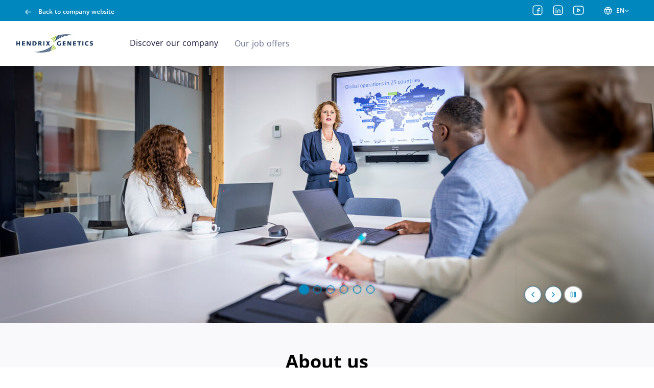

--- FILE ---
content_type: text/html; charset=utf-8
request_url: https://careers.hendrix-genetics.com/en
body_size: 12938
content:
<!doctype html>
<html data-n-head-ssr dir="ltr" lang="en" prefix="og: http://ogp.me/ns#" xmlns="http://www.w3.org/1999/xhtml" data-n-head="%7B%22dir%22:%7B%22ssr%22:%22ltr%22%7D,%22lang%22:%7B%22ssr%22:%22en%22%7D,%22prefix%22:%7B%22ssr%22:%22og:%20http://ogp.me/ns#%22%7D,%22xmlns%22:%7B%22ssr%22:%22http://www.w3.org/1999/xhtml%22%7D%7D">
<head >
  <script type="didomi/javascript" data-vendor="c:youtube" src="/didomi/vendors/youtube.js"></script> <script type="didomi/javascript" data-vendor="c:vimeo" src="/didomi/vendors/vimeo.js"></script> <script type="didomi/javascript" data-vendor="iab:573" src="/didomi/vendors/dailymotion.js"></script> <script type="text/javascript" src="/didomi/didomi.js"></script>
  <meta data-n-head="ssr" charset="utf-8"><meta data-n-head="ssr" name="viewport" content="width=device-width, initial-scale=1"><meta data-n-head="ssr" content="/generated_contents/favicon/ZM6LEnw9/mstile-144x144.png" name="msapplication-TileImage"><meta data-n-head="ssr" data-hid="og:type" property="og:type" content="website"><meta data-n-head="ssr" data-hid="og:url" property="og:url" content="https://careers.hendrix-genetics.com/"><meta data-n-head="ssr" data-hid="description" name="description" content="Discover the world of Hendrix Genetics, view our job offers and send us your application."><meta data-n-head="ssr" data-hid="og:description" property="og:description" content="Discover the world of Hendrix Genetics, view our job offers and send us your application."><meta data-n-head="ssr" data-hid="twitter:description" name="twitter:description" content="Discover the world of Hendrix Genetics, view our job offers and send us your application."><meta data-n-head="ssr" data-hid="og:title" property="og:title" content="Careers website Hendrix Genetics"><meta data-n-head="ssr" data-hid="og:site_name" property="og:site_name" content="Careers website Hendrix Genetics"><meta data-n-head="ssr" data-hid="twitter:title" name="twitter:title" content="Careers website Hendrix Genetics"><title>Careers website Hendrix Genetics</title><link data-n-head="ssr" href="/generated_contents/favicon/ZM6LEnw9/apple-touch-icon-57x57.png" rel="apple-touch-icon" sizes="57x57" type="undefined"><link data-n-head="ssr" href="/generated_contents/favicon/ZM6LEnw9/apple-touch-icon-60x60.png" rel="apple-touch-icon" sizes="60x60" type="undefined"><link data-n-head="ssr" href="/generated_contents/favicon/ZM6LEnw9/apple-touch-icon-72x72.png" rel="apple-touch-icon" sizes="72x72" type="undefined"><link data-n-head="ssr" href="/generated_contents/favicon/ZM6LEnw9/apple-touch-icon-76x76.png" rel="apple-touch-icon" sizes="76x76" type="undefined"><link data-n-head="ssr" href="/generated_contents/favicon/ZM6LEnw9/apple-touch-icon-114x114.png" rel="apple-touch-icon" sizes="114x114" type="undefined"><link data-n-head="ssr" href="/generated_contents/favicon/ZM6LEnw9/apple-touch-icon-120x120.png" rel="apple-touch-icon" sizes="120x120" type="undefined"><link data-n-head="ssr" href="/generated_contents/favicon/ZM6LEnw9/apple-touch-icon-144x144.png" rel="apple-touch-icon" sizes="144x144" type="undefined"><link data-n-head="ssr" href="/generated_contents/favicon/ZM6LEnw9/apple-touch-icon-152x152.png" rel="apple-touch-icon" sizes="152x152" type="undefined"><link data-n-head="ssr" href="/generated_contents/favicon/ZM6LEnw9/apple-touch-icon-180x180.png" rel="apple-touch-icon" sizes="180x180" type="undefined"><link data-n-head="ssr" href="/generated_contents/favicon/ZM6LEnw9/favicon-32x32.png" rel="icon" sizes="32x32" type="image/png"><link data-n-head="ssr" href="/generated_contents/favicon/ZM6LEnw9/android-chrome-192x192.png" rel="icon" sizes="192x192" type="image/png"><link data-n-head="ssr" href="/generated_contents/favicon/ZM6LEnw9/favicon-96x96.png" rel="icon" sizes="96x96" type="image/png"><link data-n-head="ssr" href="/generated_contents/favicon/ZM6LEnw9/favicon-16x16.png" rel="icon" sizes="16x16" type="image/png"><link data-n-head="ssr" href="/generated_contents/favicon/ZM6LEnw9/favicon.ico" rel="shortcut icon" sizes="undefined" type="undefined"><script data-n-head="ssr" src="/matomo/matomo_tag_manager.js" integrity="sha384-qZnpljBvqRzTGnhGWcc1zu48uuLeZEV2sPhWz9cOjxO4NkLHaJBv2woWSZPOx4qn"></script><link rel="preload" href="/_nuxt/3770f3f.js" as="script"><link rel="preload" href="/_nuxt/cac33d7.js" as="script"><link rel="preload" href="/_nuxt/518bab1.js" as="script"><link rel="preload" href="/_nuxt/css/ab9474d.css" as="style"><link rel="preload" href="/_nuxt/541dc32.js" as="script"><link rel="preload" href="/_nuxt/1bbd662.js" as="script"><link rel="preload" href="/_nuxt/8fdd778.js" as="script"><link rel="preload" href="/_nuxt/6588784.js" as="script"><link rel="preload" href="/_nuxt/ce0b122.js" as="script"><link rel="preload" href="/_nuxt/2d5c655.js" as="script"><link rel="stylesheet" href="/_nuxt/css/ab9474d.css">
  <link rel="stylesheet" href="https://api.digitalrecruiters.com/careers/v1/careers-sites/careers.hendrix-genetics.com/css" /><!-- Google Tag Manager -->
<script class="dr-custom-script" type="didomi/javascript" data-vendor="undefined">
(function(w,d,s,l,i){w[l]=w[l]||[];w[l].push({'gtm.start':
new Date().getTime(),event:'gtm.js'});var f=d.getElementsByTagName(s)[0],
j=d.createElement(s),dl=l!='dataLayer'?'&l='+l:'';j.async=true;j.src=
'https://www.googletagmanager.com/gtm.js?id='+i+dl;f.parentNode.insertBefore(j,f);
})(window,document,'script','dataLayer','GTM-PFN75FZ');
</script>
<!-- End Google Tag Manager -->
</head>
<body >
  <div id="dr-scripts-start-body"></div>
  <div data-server-rendered="true" id="__nuxt"><!----><div id="__layout"><div class="layout">
  
  <div class="navigation"><header role="banner" class="topbar"><div class="topbar__back-link"><a href="https://www.hendrix-genetics.com/en/" data-link-lv="external_company_link" target="_self" title="Back to company website" class="link"><span data-icon-type="arrow_left" class="icon icon--masked"><span class="sr-only"></span></span> <span>Back to company website</span></a></div> <ul class="social-media-links"><li class="social-media-links__item"><a href="https://www.facebook.com/OfficialHendrixGenetics" data-link-lv="social_link" target="_blank" class="link"><span data-icon-type="facebook" class="icon icon--masked"><span class="sr-only">Facebook</span></span></a></li><li class="social-media-links__item"><a href="https://www.linkedin.com/company/2342113/admin/feed/posts/" data-link-lv="social_link" target="_blank" class="link"><span data-icon-type="linkedin" class="icon icon--masked"><span class="sr-only">LinkedIn</span></span></a></li><li class="social-media-links__item"><a href="https://www.youtube.com/@HendrixGeneticsCorporation" data-link-lv="social_link" target="_blank" class="link"><span data-icon-type="youtube" class="icon icon--masked"><span class="sr-only">Youtube</span></span></a></li></ul> <div class="language-switcher"><button type="button" aria-label="EN (change website language)" class="language-switcher__switcher button button--primary"><span data-icon-type="globe" class="icon icon--masked"><span class="sr-only">Language</span></span> <span class="language-switcher__locale--active">
      EN
    </span> <span data-icon-type="chevron_down" class="icon icon--masked"><span class="sr-only"></span></span></button> <div class="dr-flyout language-switcher__dropdown dr-flyout--s dr-flyout--hidden" style="top:auto;right:auto;bottom:auto;left:auto;"><!----> <div class="dr-flyout__content"><ul class="language-switcher__languages"><li class="language-switcher__locale"><a href="https://careers.hendrix-genetics.com/fr" lang="fr" hreflang="fr" class="link"><span>Français</span></a></li><li class="language-switcher__locale language-switcher__locale--active"><a href="https://careers.hendrix-genetics.com/en" lang="en" hreflang="en" class="link"><span>English</span></a></li></ul></div></div></div></header></div> <div><div class="mobile-access__wrapper"><header role="banner" class="navbar-mobile mobile-access"><div class="language-switcher"><button type="button" aria-label="EN (change website language)" class="language-switcher__switcher button button--primary"><span data-icon-type="globe" class="icon icon--masked"><span class="sr-only">Language</span></span> <span class="language-switcher__locale--active">
      EN
    </span> <span data-icon-type="chevron_down" class="icon icon--masked"><span class="sr-only"></span></span></button> <div class="dr-flyout language-switcher__dropdown dr-flyout--s dr-flyout--hidden" style="top:auto;right:auto;bottom:auto;left:auto;"><!----> <div class="dr-flyout__content"><ul class="language-switcher__languages"><li class="language-switcher__locale"><a href="https://careers.hendrix-genetics.com/fr" lang="fr" hreflang="fr" class="link"><span>Français</span></a></li><li class="language-switcher__locale language-switcher__locale--active"><a href="https://careers.hendrix-genetics.com/en" lang="en" hreflang="en" class="link"><span>English</span></a></li></ul></div></div></div> <div class="sitelogo navbar-mobile__sitelogo"><a href="/en" aria-current="page" data-link-lv="company_link" class="link nuxt-link-exact-active nuxt-link-active"><picture class="picture"> <source srcset="/generated_contents/images/company_logo_career/97WKGEB9-hxgx-lg-fc.jpg" loading="lazy"> <img src="/generated_contents/images/company_logo_career/97WKGEB9-hxgx-lg-fc.jpg" alt="generic logo company (go to home page)" loading="lazy"></picture></a></div> <nav role="navigation"><button type="button" aria-expanded="false" class="hamburger-wrapper button button--primary"><div aria-hidden="true" class="hamburger"><span class="sr-only">Menu</span></div></button></nav></header> <div class="mobile-access__dropdown"><div class="mobile-access__dropdown-content"><ul class="navbar__links access-links"><li class="navbar__link access-link company-link"><a href="/en" aria-current="page" data-link-lv="company_link" class="link nuxt-link-exact-active nuxt-link-active nuxt-link-exact-active">
    Discover our company
  </a></li><li class="navbar__link access-link jobs-link"><a href="/en/annonces" data-link-lv="jobs_link" class="link">
    Our job offers
  </a></li></ul></div> <div class="mobile-access__dropdown-footer"><div class="mobile-access__back-link"><a href="https://www.hendrix-genetics.com/en/" data-link-lv="external_company_link" target="_self" title="Back to company website" class="link"><span data-icon-type="arrow_left" class="icon icon--masked mobile-access__back-icon"><span class="sr-only"></span></span> <span>Back to company website</span></a></div> <ul class="social-media-links"><li class="social-media-links__item"><a href="https://www.facebook.com/OfficialHendrixGenetics" data-link-lv="social_link" target="_blank" class="link"><span data-icon-type="facebook" class="icon icon--masked"><span class="sr-only">Facebook</span></span></a></li><li class="social-media-links__item"><a href="https://www.linkedin.com/company/2342113/admin/feed/posts/" data-link-lv="social_link" target="_blank" class="link"><span data-icon-type="linkedin" class="icon icon--masked"><span class="sr-only">LinkedIn</span></span></a></li><li class="social-media-links__item"><a href="https://www.youtube.com/@HendrixGeneticsCorporation" data-link-lv="social_link" target="_blank" class="link"><span data-icon-type="youtube" class="icon icon--masked"><span class="sr-only">Youtube</span></span></a></li></ul></div></div></div> <nav role="navigation" companyLink="[object Object]" socialMediaLinks="[object Object],[object Object],[object Object]" locales="[object Object],[object Object]" activeLocale="[object Object]" class="navbar navbar-access"><div class="sitelogo navbar__sitelogo"><a href="/en" aria-current="page" data-link-lv="company_link" class="link nuxt-link-exact-active nuxt-link-active"><picture class="picture"> <source srcset="/generated_contents/images/company_logo_career/97WKGEB9-hxgx-lg-fc.jpg" loading="lazy"> <img src="/generated_contents/images/company_logo_career/97WKGEB9-hxgx-lg-fc.jpg" alt="generic logo company (go to home page)" loading="lazy"></picture></a></div> <ul class="navbar__links access-links"><li class="navbar__link access-link company-link"><a href="/en" aria-current="page" data-link-lv="company_link" class="link nuxt-link-exact-active nuxt-link-active nuxt-link-exact-active">
    Discover our company
  </a></li><li class="navbar__link access-link jobs-link"><a href="/en/annonces" data-link-lv="jobs_link" class="link">
    Our job offers
  </a></li></ul></nav> <main role="main" class="page__container slug company-page layout__page"><!----> <div class="blockList"><div data-logic-value="slideshow" id="yzZEV59N_en_slideshow_1" class="slideshow-block blockList__block"><div class="slideshow-block__container"><div dir="ltr" class="carousel slideshow-block__carousel slick-slider slick-initialized" data-v-3d1a4f76><button type="button" class="icon-button button button--link slick-arrow slick-prev" data-v-3d1a4f76><!----> <span class="icon-button__label-wrapper"><span data-icon-type="chevron_left_rounded" class="icon icon--masked"><span class="sr-only">Back</span></span> <!----> <!----></span> <!----></button><div class="slick-list" data-v-3d1a4f76><div class="slick-track" style="width:1300%;left:-100%;" data-v-e4caeaf8 data-v-3d1a4f76><div tabIndex="-1" data-index="-1" aria-hidden="true" class="slick-slide slick-cloned" style="width:7.6923076923076925%;" data-v-e4caeaf8></div><div tabIndex="-1" data-index="0" aria-hidden="false" class="slick-slide slick-active slick-current" style="outline:none;width:7.6923076923076925%;" data-v-e4caeaf8><div data-v-e4caeaf8><picture tabIndex="-1" class="picture slideshow-block__picture" style="width:100%;display:inline-block;"><source srcset="/generated_contents/images/career_picture/RLjr62W9-microsoftteams-image-7ai.jpg" media="(max-width: 767px)" loading="lazy"> <source srcset="/generated_contents/images/career_wide_picture/RLjr62W9-microsoftteams-image-7ai.jpg" loading="lazy"> <img src="/generated_contents/images/career_wide_picture/RLjr62W9-microsoftteams-image-7ai.jpg" alt="Conference room meeting" loading="lazy"></picture></div></div><div tabIndex="-1" data-index="1" aria-hidden="true" class="slick-slide" style="outline:none;width:7.6923076923076925%;" data-v-e4caeaf8></div><div tabIndex="-1" data-index="2" aria-hidden="true" class="slick-slide" style="outline:none;width:7.6923076923076925%;" data-v-e4caeaf8></div><div tabIndex="-1" data-index="3" aria-hidden="true" class="slick-slide" style="outline:none;width:7.6923076923076925%;" data-v-e4caeaf8></div><div tabIndex="-1" data-index="4" aria-hidden="true" class="slick-slide" style="outline:none;width:7.6923076923076925%;" data-v-e4caeaf8></div><div tabIndex="-1" data-index="5" aria-hidden="true" class="slick-slide" style="outline:none;width:7.6923076923076925%;" data-v-e4caeaf8></div><div tabIndex="-1" data-index="6" aria-hidden="true" class="slick-slide slick-cloned" style="width:7.6923076923076925%;" data-v-e4caeaf8><div data-v-e4caeaf8><picture tabIndex="-1" class="picture slideshow-block__picture" style="width:100%;display:inline-block;"><source srcset="/generated_contents/images/career_picture/RLjr62W9-microsoftteams-image-7ai.jpg" media="(max-width: 767px)" loading="lazy"> <source srcset="/generated_contents/images/career_wide_picture/RLjr62W9-microsoftteams-image-7ai.jpg" loading="lazy"> <img src="/generated_contents/images/career_wide_picture/RLjr62W9-microsoftteams-image-7ai.jpg" alt="Conference room meeting" loading="lazy"></picture></div></div><div tabIndex="-1" data-index="7" aria-hidden="true" class="slick-slide slick-cloned" style="width:7.6923076923076925%;" data-v-e4caeaf8></div><div tabIndex="-1" data-index="8" aria-hidden="true" class="slick-slide slick-cloned" style="width:7.6923076923076925%;" data-v-e4caeaf8></div><div tabIndex="-1" data-index="9" aria-hidden="true" class="slick-slide slick-cloned" style="width:7.6923076923076925%;" data-v-e4caeaf8></div><div tabIndex="-1" data-index="10" aria-hidden="true" class="slick-slide slick-cloned" style="width:7.6923076923076925%;" data-v-e4caeaf8></div><div tabIndex="-1" data-index="11" aria-hidden="true" class="slick-slide slick-cloned" style="width:7.6923076923076925%;" data-v-e4caeaf8></div></div></div><button type="button" class="icon-button button button--link slick-arrow slick-next" data-v-3d1a4f76><!----> <span class="icon-button__label-wrapper"><span data-icon-type="chevron_right_rounded" class="icon icon--masked"><span class="sr-only">Next</span></span> <!----> <!----></span> <!----></button><ul class="slick-dots" style="display:block;" data-v-3d1a4f76><li class="slick-active"><button aria-current="true">
      0
    </button></li><li><button>
      1
    </button></li><li><button>
      2
    </button></li><li><button>
      3
    </button></li><li><button>
      4
    </button></li><li><button>
      5
    </button></li></ul></div> <button type="button" class="icon-button slideshow-block__play-pause button button--link"><!----> <span class="icon-button__label-wrapper"><span data-icon-type="pause" class="icon icon--masked"><span class="sr-only">Pause</span></span> <!----> <!----></span> <!----></button> <div class="slideshow-block__badge"><!----></div></div></div><section data-logic-value="key_figures" id="yzZEV59N_en_key_figures_1" class="key-figures-block blockList__block"><h2 class="title key-figures-block__title">About us</h2> <!----> <ul class="key-figures-block__items"><li class="key-figure"><p class="paragraph title key-figure__title" style="color:#4B4B4B;">45+</p> <p class="paragraph key-figure__text">Different employee nationalities across 25 countries</p></li><li class="key-figure"><p class="paragraph title key-figure__title" style="color:#4B4B4B;">6</p> <p class="paragraph key-figure__text">Species</p></li></ul></section><section data-logic-value="custom_section" id="yzZEV59N_en_custom_section_2" class="blockList__block text-with-image-block text-with-image-block--media-left"><picture class="picture text-with-image-block__picture"><source srcset="/generated_contents/images/career_picture_big/RLp1YpAR-mamba-asia-1.jpg" media="(min-width: 1024px)" loading="lazy"> <source srcset="/generated_contents/images/career_picture/RLp1YpAR-mamba-asia-1.jpg" loading="lazy"> <img src="/generated_contents/images/career_picture/RLp1YpAR-mamba-asia-1.jpg" alt="Farmer holding chicken" loading="lazy"></picture> <div class="text-with-image-block__text"><h2 class="title">Feeding The World</h2> <div class="paragraph">As a pioneer in sustainable animal breeding and genetics, we embrace the great responsibility of ensuring food security for generations to come. Our commitment to producing food sustainably and ensuring its accessibility is ingrained in our core company values: 

Strive for Excellence
Go the Extra Mile
Ensure Everybody Wins

At Hendrix Genetics, we always strive for excellence, refusing to settle for anything less. However, our success is not solely driven by these values; it's the dedicated individuals within our company who uphold them, bringing their best selves to work each day.</div> <!----> <!----></div> </section><section data-logic-value="custom_section" id="yzZEV59N_en_custom_section_1" class="blockList__block text-with-image-block text-with-image-block--media-right"><picture class="picture text-with-image-block__picture"><source srcset="/generated_contents/images/career_picture_big/98NL1bzR-website-header-hendrix-genetics-colleagues-collaborating-careers-5-2024-1.jpg" media="(min-width: 1024px)" loading="lazy"> <source srcset="/generated_contents/images/career_picture/98NL1bzR-website-header-hendrix-genetics-colleagues-collaborating-careers-5-2024-1.jpg" loading="lazy"> <img src="/generated_contents/images/career_picture/98NL1bzR-website-header-hendrix-genetics-colleagues-collaborating-careers-5-2024-1.jpg" alt="Collaborative work environment" loading="lazy"></picture> <div class="text-with-image-block__text"><h2 class="title">Collaborative Work Environment</h2> <div class="paragraph">What sets us apart is our collaborative culture. At Hendrix Genetics, we firmly believe that our collective strength lies in the bonds we forge. As a family-owned enterprise, fostering these connections is among our greatest assets.</div> <!----> <!----></div> </section><section data-logic-value="custom_section" id="yzZEV59N_en_custom_section_3" class="blockList__block text-with-image-block text-with-image-block--media-left"><picture class="picture text-with-image-block__picture"><source srcset="/generated_contents/images/career_picture_big/RLp1YYAR-website-images-getty-images-568519203.jpg" media="(min-width: 1024px)" loading="lazy"> <source srcset="/generated_contents/images/career_picture/RLp1YYAR-website-images-getty-images-568519203.jpg" loading="lazy"> <img src="/generated_contents/images/career_picture/RLp1YYAR-website-images-getty-images-568519203.jpg" alt="" loading="lazy"></picture> <div class="text-with-image-block__text"><h2 class="title">Autonomy and Variety</h2> <div class="paragraph">We empower our employees to take ownership of their work and advocate for their ideas, fostering a culture of innovation and positive change. Every day presents a new challenge as we endeavor to fulfill our mission of feeding the world.</div> <!----> <!----></div> </section><section data-logic-value="custom_section" id="yzZEV59N_en_custom_section_4" class="blockList__block text-with-image-block text-with-image-block--media-right"><picture class="picture text-with-image-block__picture"><source srcset="/generated_contents/images/career_picture_big/ZMzJKyw9-website-images-hg-chile-161.jpg" media="(min-width: 1024px)" loading="lazy"> <source srcset="/generated_contents/images/career_picture/ZMzJKyw9-website-images-hg-chile-161.jpg" loading="lazy"> <img src="/generated_contents/images/career_picture/ZMzJKyw9-website-images-hg-chile-161.jpg" alt="" loading="lazy"></picture> <div class="text-with-image-block__text"><h2 class="title">Professional Development</h2> <div class="paragraph"><p>At Hendrix Genetics, your career is in your hands. We provide comprehensive support through training, coaching, and growth opportunities, allowing you to pave your own way toward success.</p></div> <!----> <!----></div> </section><section data-logic-value="custom_section" id="yzZEV59N_en_custom_section_5" class="blockList__block text-with-image-block text-with-image-block--media-left"><picture class="picture text-with-image-block__picture"><source srcset="/generated_contents/images/career_picture_big/9dqVWV2x-collaboration.jpg" media="(min-width: 1024px)" loading="lazy"> <source srcset="/generated_contents/images/career_picture/9dqVWV2x-collaboration.jpg" loading="lazy"> <img src="/generated_contents/images/career_picture/9dqVWV2x-collaboration.jpg" alt="" loading="lazy"></picture> <div class="text-with-image-block__text"><h2 class="title">Purpose-Driven Work</h2> <div class="paragraph">Join us in directly impacting the global food chain, contributing to a world where every person has access to nutritious food. At Hendrix Genetics, your work is not just a job; it's a vital contribution to a greater cause.</div> <!----> <!----></div> </section><section data-logic-value="text_block" id="yzZEV59N_en_text_block_1" class="textBlock blockList__block"><h2 class="title textBlock__title">
    Diversity &amp; Inclusion
  </h2> <div class="paragraph textBlock__paragraph"><p>Our people are our most valuable resource. At Hendrix Genetics, we are committed to creating an environment where everyone feels seen, known and valued. We foster a culture of belonging where diverse perspectives, ideas and experiences are respected and actively embraced. By enabling our people to bring their whole selves to work and perform at their highest potential, we set the standard in sustainable animal breeding and strengthen our position as a leading force in our industry.</p></div> <!----> <!----></section><section data-logic-value="latest_videos" id="yzZEV59N_en_latest_videos_1" class="latest-videos-block blockList__block"><h2 class="title latest-videos-block__title">A World of Possibilities for Your Career</h2> <div dir="ltr" class="carousel latest-videos-block__carousel slick-slider slick-initialized" data-v-3d1a4f76><div class="slick-list" style="padding:0px 50px;" data-v-3d1a4f76><div class="slick-track slick-center" style="width:calc();left:calc( + (100% - undefined) / 2 );" data-v-e4caeaf8 data-v-3d1a4f76><div tabIndex="-1" data-index="0" aria-hidden="false" class="slick-slide slick-active slick-center slick-current" style="outline:none;" data-v-e4caeaf8><div data-v-e4caeaf8><div tabIndex="-1" class="video-container" style="width:100%;display:inline-block;" data-v-e4caeaf8><button type="button" tag="button" class="icon-button slick-arrow slick-prev button button--primary" style="display:none;"><!----> <span class="icon-button__label-wrapper"><span data-icon-type="chevron_left_rounded" class="icon icon--masked"><span class="sr-only">Back</span></span> <!----> <!----></span> <!----></button> <figure class="video"><div class="youtube_player video__placeholder"><div class="video__iframe" style="display:none;"><div class="thumbnail"><picture class="picture thumbnail__image"> <source srcset="https://i.ytimg.com/vi/6HwAoCkIA5o/hqdefault.jpg" loading="lazy"> <img src="https://i.ytimg.com/vi/6HwAoCkIA5o/hqdefault.jpg" alt="Youtube video player" loading="lazy"></picture> <button type="button" class="icon-button thumbnail__play button button--secondary-outlined"><!----> <span class="icon-button__label-wrapper"><span data-icon-type="start" class="icon icon--masked"><span class="sr-only"></span></span> <!----> <!----></span> <!----></button></div></div> <div class="video__consent">
  YouTube is disabled
  <button type="button" video-provider="youtube" class="button button--primary">
    Allow
  </button></div></div> <figcaption class="video__figcaption"><h2 class="title video__title">Hendrix Genetics - We are Hendrix Genetics (EN)</h2> <!----></figcaption></figure> <button type="button" tag="button" class="icon-button slick-arrow slick-next button button--primary" style="display:none;"><!----> <span class="icon-button__label-wrapper"><span data-icon-type="chevron_right_rounded" class="icon icon--masked"><span class="sr-only">Next</span></span> <!----> <!----></span> <!----></button></div></div></div><div tabIndex="-1" data-index="1" aria-hidden="true" class="slick-slide" style="outline:none;" data-v-e4caeaf8><div data-v-e4caeaf8><div tabIndex="-1" class="video-container" style="width:100%;display:inline-block;" data-v-e4caeaf8><button type="button" tag="button" class="icon-button slick-arrow slick-prev button button--primary" style="display:none;"><!----> <span class="icon-button__label-wrapper"><span data-icon-type="chevron_left_rounded" class="icon icon--masked"><span class="sr-only">Back</span></span> <!----> <!----></span> <!----></button> <figure class="video"><div class="youtube_player video__placeholder"><div class="video__iframe" style="display:none;"><div class="thumbnail"><picture class="picture thumbnail__image"> <source srcset="https://i.ytimg.com/vi/aTG3Kw7OsMU/hqdefault.jpg" loading="lazy"> <img src="https://i.ytimg.com/vi/aTG3Kw7OsMU/hqdefault.jpg" alt="Youtube video player" loading="lazy"></picture> <button type="button" class="icon-button thumbnail__play button button--secondary-outlined"><!----> <span class="icon-button__label-wrapper"><span data-icon-type="start" class="icon icon--masked"><span class="sr-only"></span></span> <!----> <!----></span> <!----></button></div></div> <div class="video__consent">
  YouTube is disabled
  <button type="button" video-provider="youtube" class="button button--primary">
    Allow
  </button></div></div> <figcaption class="video__figcaption"><h2 class="title video__title">Hendrix Genetics   Keeping healthy (EN)</h2> <!----></figcaption></figure> <button type="button" tag="button" class="icon-button slick-arrow slick-next button button--primary"><!----> <span class="icon-button__label-wrapper"><span data-icon-type="chevron_right_rounded" class="icon icon--masked"><span class="sr-only">Next</span></span> <!----> <!----></span> <!----></button></div></div></div><div tabIndex="-1" data-index="2" aria-hidden="true" class="slick-slide" style="outline:none;" data-v-e4caeaf8><div data-v-e4caeaf8><div tabIndex="-1" class="video-container" style="width:100%;display:inline-block;" data-v-e4caeaf8><button type="button" tag="button" class="icon-button slick-arrow slick-prev button button--primary" style="display:none;"><!----> <span class="icon-button__label-wrapper"><span data-icon-type="chevron_left_rounded" class="icon icon--masked"><span class="sr-only">Back</span></span> <!----> <!----></span> <!----></button> <figure class="video"><div class="youtube_player video__placeholder"><div class="video__iframe" style="display:none;"><div class="thumbnail"><picture class="picture thumbnail__image"> <source srcset="https://i.ytimg.com/vi/ybjGhEtq2Qg/hqdefault.jpg" loading="lazy"> <img src="https://i.ytimg.com/vi/ybjGhEtq2Qg/hqdefault.jpg" alt="Youtube video player" loading="lazy"></picture> <button type="button" class="icon-button thumbnail__play button button--secondary-outlined"><!----> <span class="icon-button__label-wrapper"><span data-icon-type="start" class="icon icon--masked"><span class="sr-only"></span></span> <!----> <!----></span> <!----></button></div></div> <div class="video__consent">
  YouTube is disabled
  <button type="button" video-provider="youtube" class="button button--primary">
    Allow
  </button></div></div> <figcaption class="video__figcaption"><h2 class="title video__title">Hendrix Genetics - What is animal genetics (EN)</h2> <!----></figcaption></figure> <button type="button" tag="button" class="icon-button slick-arrow slick-next button button--primary" style="display:none;"><!----> <span class="icon-button__label-wrapper"><span data-icon-type="chevron_right_rounded" class="icon icon--masked"><span class="sr-only">Next</span></span> <!----> <!----></span> <!----></button></div></div></div><div tabIndex="-1" data-index="3" aria-hidden="true" class="slick-slide" style="outline:none;" data-v-e4caeaf8><div data-v-e4caeaf8><div tabIndex="-1" class="video-container" style="width:100%;display:inline-block;" data-v-e4caeaf8><button type="button" tag="button" class="icon-button slick-arrow slick-prev button button--primary" style="display:none;"><!----> <span class="icon-button__label-wrapper"><span data-icon-type="chevron_left_rounded" class="icon icon--masked"><span class="sr-only">Back</span></span> <!----> <!----></span> <!----></button> <figure class="video"><div class="youtube_player video__placeholder"><div class="video__iframe" style="display:none;"><div class="thumbnail"><picture class="picture thumbnail__image"> <source srcset="https://i.ytimg.com/vi/Ke1aR6fbBxU/hqdefault.jpg" loading="lazy"> <img src="https://i.ytimg.com/vi/Ke1aR6fbBxU/hqdefault.jpg" alt="Youtube video player" loading="lazy"></picture> <button type="button" class="icon-button thumbnail__play button button--secondary-outlined"><!----> <span class="icon-button__label-wrapper"><span data-icon-type="start" class="icon icon--masked"><span class="sr-only"></span></span> <!----> <!----></span> <!----></button></div></div> <div class="video__consent">
  YouTube is disabled
  <button type="button" video-provider="youtube" class="button button--primary">
    Allow
  </button></div></div> <figcaption class="video__figcaption"><h2 class="title video__title">Hendrix Genetics - The right balance (EN)</h2> <!----></figcaption></figure> <button type="button" tag="button" class="icon-button slick-arrow slick-next button button--primary" style="display:none;"><!----> <span class="icon-button__label-wrapper"><span data-icon-type="chevron_right_rounded" class="icon icon--masked"><span class="sr-only">Next</span></span> <!----> <!----></span> <!----></button></div></div></div></div></div><ul class="slick-dots" style="display:block;" data-v-3d1a4f76><li class="slick-active"><button aria-current="true">
      0
    </button></li><li><button>
      1
    </button></li><li><button>
      2
    </button></li><li><button>
      3
    </button></li></ul></div> <div class="latest-videos-block__inline-items" style="display:none;"><div class="video-container"><figure class="video"><div class="youtube_player video__placeholder"><div class="video__iframe" style="display:none;"><div class="thumbnail"><picture class="picture thumbnail__image"> <source srcset="https://i.ytimg.com/vi/6HwAoCkIA5o/hqdefault.jpg" loading="lazy"> <img src="https://i.ytimg.com/vi/6HwAoCkIA5o/hqdefault.jpg" alt="Youtube video player" loading="lazy"></picture> <button type="button" class="icon-button thumbnail__play button button--secondary-outlined"><!----> <span class="icon-button__label-wrapper"><span data-icon-type="start" class="icon icon--masked"><span class="sr-only"></span></span> <!----> <!----></span> <!----></button></div></div> <div class="video__consent">
  YouTube is disabled
  <button type="button" video-provider="youtube" class="button button--primary">
    Allow
  </button></div></div> <figcaption class="video__figcaption"><h2 class="title video__title">Hendrix Genetics - We are Hendrix Genetics (EN)</h2> <!----></figcaption></figure></div><div class="video-container"><figure class="video"><div class="youtube_player video__placeholder"><div class="video__iframe" style="display:none;"><div class="thumbnail"><picture class="picture thumbnail__image"> <source srcset="https://i.ytimg.com/vi/aTG3Kw7OsMU/hqdefault.jpg" loading="lazy"> <img src="https://i.ytimg.com/vi/aTG3Kw7OsMU/hqdefault.jpg" alt="Youtube video player" loading="lazy"></picture> <button type="button" class="icon-button thumbnail__play button button--secondary-outlined"><!----> <span class="icon-button__label-wrapper"><span data-icon-type="start" class="icon icon--masked"><span class="sr-only"></span></span> <!----> <!----></span> <!----></button></div></div> <div class="video__consent">
  YouTube is disabled
  <button type="button" video-provider="youtube" class="button button--primary">
    Allow
  </button></div></div> <figcaption class="video__figcaption"><h2 class="title video__title">Hendrix Genetics   Keeping healthy (EN)</h2> <!----></figcaption></figure></div><div class="video-container"><figure class="video"><div class="youtube_player video__placeholder"><div class="video__iframe" style="display:none;"><div class="thumbnail"><picture class="picture thumbnail__image"> <source srcset="https://i.ytimg.com/vi/ybjGhEtq2Qg/hqdefault.jpg" loading="lazy"> <img src="https://i.ytimg.com/vi/ybjGhEtq2Qg/hqdefault.jpg" alt="Youtube video player" loading="lazy"></picture> <button type="button" class="icon-button thumbnail__play button button--secondary-outlined"><!----> <span class="icon-button__label-wrapper"><span data-icon-type="start" class="icon icon--masked"><span class="sr-only"></span></span> <!----> <!----></span> <!----></button></div></div> <div class="video__consent">
  YouTube is disabled
  <button type="button" video-provider="youtube" class="button button--primary">
    Allow
  </button></div></div> <figcaption class="video__figcaption"><h2 class="title video__title">Hendrix Genetics - What is animal genetics (EN)</h2> <!----></figcaption></figure></div><div class="video-container"><figure class="video"><div class="youtube_player video__placeholder"><div class="video__iframe" style="display:none;"><div class="thumbnail"><picture class="picture thumbnail__image"> <source srcset="https://i.ytimg.com/vi/Ke1aR6fbBxU/hqdefault.jpg" loading="lazy"> <img src="https://i.ytimg.com/vi/Ke1aR6fbBxU/hqdefault.jpg" alt="Youtube video player" loading="lazy"></picture> <button type="button" class="icon-button thumbnail__play button button--secondary-outlined"><!----> <span class="icon-button__label-wrapper"><span data-icon-type="start" class="icon icon--masked"><span class="sr-only"></span></span> <!----> <!----></span> <!----></button></div></div> <div class="video__consent">
  YouTube is disabled
  <button type="button" video-provider="youtube" class="button button--primary">
    Allow
  </button></div></div> <figcaption class="video__figcaption"><h2 class="title video__title">Hendrix Genetics - The right balance (EN)</h2> <!----></figcaption></figure></div></div></section><div data-logic-value="highlighted_quote" id="yzZEV59N_en_highlighted_quote_1" title="" class="highlighted-quote-block blockList__block"><div class="highlighted-quote-block__content"><blockquote class="paragraph highlighted-quote-block__paragraph">"Do you want to be a part of better breeding? Click the button below to view all available vacancies and begin your journey at Hendrix Genetics."</blockquote> <picture class="picture author__photo"><source srcset="/generated_contents/images/recruiter_avatar/9JzDpGe9-picture-ppl-2.jpg" media="(max-width: 767px)" loading="lazy"> <source srcset="/generated_contents/images/recruiter_avatar_career/9JzDpGe9-picture-ppl-2.jpg" loading="lazy"> <img src="/generated_contents/images/recruiter_avatar_career/9JzDpGe9-picture-ppl-2.jpg" alt="" loading="lazy"></picture><div class="author__text-part"><p class="author__name" style="color:#4B4B4B;">Peter Pluk</p> <p class="author__job-title" style="color:#4B4B4B;">Director of Human Resources</p></div> <a href="https://careers.hendrix-genetics.com/en/annonces?_ga=2.195936300.1860096840.1704796042-1990601947.1616512738" target="_blank" class="link highlighted-quote-block__link">
      Our job offers
    </a></div></div></div> <!----></main></div> <footer role="contentinfo" class="footer"><div class="footer__top"><div class="sitelogo footer__sitelogo"><a href="/en" aria-current="page" class="link nuxt-link-exact-active nuxt-link-active"><picture class="picture"> <source loading="lazy"> <img loading="lazy"></picture></a></div> <ul class="footer__links"><li class="footer__link"><a href="/en/cookies" data-link-lv="cookies_link" class="link">
    Cookie management
  </a></li><li class="footer__link"><a href="/en/legal" data-link-lv="legal_link" class="link">
    Legal notices
  </a></li></ul> <div class="footer__social"><!----></div></div> <div class="footer__bottom"><div class="credits"><p class="copyright">© 2026 - All rights reserved</p> <div lang="en" class="powered-by"><p class="powered-by__text">Powered by</p> <a href="https://www.cegid.com/fr/produits/cegid-hr/" data-link-lv="external_company_link" target="_blank" class="link powered-by__link"><picture class="picture"> <source srcset="/DR-Logo-Full.svg" loading="lazy"> <img src="/DR-Logo-Full.svg" alt="Cegid HR: Recruitment software, ATS, CRM, and career sites" loading="lazy"></picture></a></div></div></div></footer> <div class="vue-portal-target"></div></div></div></div><script>window.__NUXT__=(function(a,b,c,d,e,f,g,h,i,j){return {layout:"default",data:[{page:{locale:{iso_code:"en",title:"English"},meta:{title:"Careers website Hendrix Genetics",description:"Discover the world of Hendrix Genetics, view our job offers and send us your application.",og_title:"Careers website Hendrix Genetics",og_site_name:"Careers website Hendrix Genetics",twitter_title:"Careers website Hendrix Genetics"},blocks:[{logic_value:"slideshow",id:"yzZEV59N_en_slideshow_1",title:void 0,items:[{src:"\u002Fgenerated_contents\u002Fimages\u002Fcareer_wide_picture\u002FRLjr62W9-microsoftteams-image-7ai.jpg",alt:"Conference room meeting",extra_sources:[{srcset:"\u002Fgenerated_contents\u002Fimages\u002Fcareer_picture\u002FRLjr62W9-microsoftteams-image-7ai.jpg",media:"(max-width: 767px)"}]},{src:"\u002Fgenerated_contents\u002Fimages\u002Fcareer_wide_picture\u002F9d5paGax-microsoftteams-image-10ai.jpg",alt:"Layers hatchery",extra_sources:[{srcset:"\u002Fgenerated_contents\u002Fimages\u002Fcareer_picture\u002F9d5paGax-microsoftteams-image-10ai.jpg",media:"(max-width: 767px)"}]},{src:"\u002Fgenerated_contents\u002Fimages\u002Fcareer_wide_picture\u002FZEX7jK2R-hendrix-03.jpg",alt:"Aquaculture operations",extra_sources:[{srcset:"\u002Fgenerated_contents\u002Fimages\u002Fcareer_picture\u002FZEX7jK2R-hendrix-03.jpg",media:"(max-width: 767px)"}]},{src:"\u002Fgenerated_contents\u002Fimages\u002Fcareer_wide_picture\u002F98V7wk1R-microsoftteams-image-4ai.jpg",alt:"Geneticist",extra_sources:[{srcset:"\u002Fgenerated_contents\u002Fimages\u002Fcareer_picture\u002F98V7wk1R-microsoftteams-image-4ai.jpg",media:"(max-width: 767px)"}]},{src:"\u002Fgenerated_contents\u002Fimages\u002Fcareer_wide_picture\u002FZMN582w9-microsoftteams-image-9ai.jpg",alt:"Employee playing table footbal",extra_sources:[{srcset:"\u002Fgenerated_contents\u002Fimages\u002Fcareer_picture\u002FZMN582w9-microsoftteams-image-9ai.jpg",media:"(max-width: 767px)"}]},{src:"\u002Fgenerated_contents\u002Fimages\u002Fcareer_wide_picture\u002FRz241eVR-microsoftteams-image-6ai.jpg",alt:"Turkeys facility",extra_sources:[{srcset:"\u002Fgenerated_contents\u002Fimages\u002Fcareer_picture\u002FRz241eVR-microsoftteams-image-6ai.jpg",media:"(max-width: 767px)"}]}]},{logic_value:"key_figures",title:"About us",subtitle:"",items:[{title:"45+",text:"Different employee nationalities across 25 countries",color:"#4B4B4B"},{title:"6",text:"Species",color:"#4B4B4B"}],id:"yzZEV59N_en_key_figures_1"},{logic_value:"custom_section",link:void 0,id:"yzZEV59N_en_custom_section_2",title:"Feeding The World",text:"As a pioneer in sustainable animal breeding and genetics, we embrace the great responsibility of ensuring food security for generations to come. Our commitment to producing food sustainably and ensuring its accessibility is ingrained in our core company values: \n\nStrive for Excellence\nGo the Extra Mile\nEnsure Everybody Wins\n\nAt Hendrix Genetics, we always strive for excellence, refusing to settle for anything less. However, our success is not solely driven by these values; it's the dedicated individuals within our company who uphold them, bringing their best selves to work each day.",display_variation:"media_left",picture:{src:"\u002Fgenerated_contents\u002Fimages\u002Fcareer_picture\u002FRLp1YpAR-mamba-asia-1.jpg",alt:"Farmer holding chicken",extra_sources:[{srcset:"\u002Fgenerated_contents\u002Fimages\u002Fcareer_picture_big\u002FRLp1YpAR-mamba-asia-1.jpg",media:"(min-width: 1024px)"}]}},{logic_value:"custom_section",link:void 0,id:"yzZEV59N_en_custom_section_1",title:"Collaborative Work Environment",text:"What sets us apart is our collaborative culture. At Hendrix Genetics, we firmly believe that our collective strength lies in the bonds we forge. As a family-owned enterprise, fostering these connections is among our greatest assets.",display_variation:"media_right",picture:{src:"\u002Fgenerated_contents\u002Fimages\u002Fcareer_picture\u002F98NL1bzR-website-header-hendrix-genetics-colleagues-collaborating-careers-5-2024-1.jpg",alt:"Collaborative work environment",extra_sources:[{srcset:"\u002Fgenerated_contents\u002Fimages\u002Fcareer_picture_big\u002F98NL1bzR-website-header-hendrix-genetics-colleagues-collaborating-careers-5-2024-1.jpg",media:"(min-width: 1024px)"}]}},{logic_value:"custom_section",link:void 0,id:"yzZEV59N_en_custom_section_3",title:"Autonomy and Variety",text:"We empower our employees to take ownership of their work and advocate for their ideas, fostering a culture of innovation and positive change. Every day presents a new challenge as we endeavor to fulfill our mission of feeding the world.",display_variation:"media_left",picture:{src:"\u002Fgenerated_contents\u002Fimages\u002Fcareer_picture\u002FRLp1YYAR-website-images-getty-images-568519203.jpg",alt:"",extra_sources:[{srcset:"\u002Fgenerated_contents\u002Fimages\u002Fcareer_picture_big\u002FRLp1YYAR-website-images-getty-images-568519203.jpg",media:"(min-width: 1024px)"}]}},{logic_value:"custom_section",link:void 0,id:"yzZEV59N_en_custom_section_4",title:"Professional Development",text:"\u003Cp\u003EAt Hendrix Genetics, your career is in your hands. We provide comprehensive support through training, coaching, and growth opportunities, allowing you to pave your own way toward success.\u003C\u002Fp\u003E",display_variation:"media_right",picture:{src:"\u002Fgenerated_contents\u002Fimages\u002Fcareer_picture\u002FZMzJKyw9-website-images-hg-chile-161.jpg",alt:"",extra_sources:[{srcset:"\u002Fgenerated_contents\u002Fimages\u002Fcareer_picture_big\u002FZMzJKyw9-website-images-hg-chile-161.jpg",media:"(min-width: 1024px)"}]}},{logic_value:"custom_section",link:void 0,id:"yzZEV59N_en_custom_section_5",title:"Purpose-Driven Work",text:"Join us in directly impacting the global food chain, contributing to a world where every person has access to nutritious food. At Hendrix Genetics, your work is not just a job; it's a vital contribution to a greater cause.",display_variation:"media_left",picture:{src:"\u002Fgenerated_contents\u002Fimages\u002Fcareer_picture\u002F9dqVWV2x-collaboration.jpg",alt:"",extra_sources:[{srcset:"\u002Fgenerated_contents\u002Fimages\u002Fcareer_picture_big\u002F9dqVWV2x-collaboration.jpg",media:"(min-width: 1024px)"}]}},{logic_value:"text_block",title:"Diversity & Inclusion",text:"\u003Cp\u003EOur people are our most valuable resource. At Hendrix Genetics, we are committed to creating an environment where everyone feels seen, known and valued. We foster a culture of belonging where diverse perspectives, ideas and experiences are respected and actively embraced. By enabling our people to bring their whole selves to work and perform at their highest potential, we set the standard in sustainable animal breeding and strengthen our position as a leading force in our industry.\u003C\u002Fp\u003E",link:void 0,id:"yzZEV59N_en_text_block_1"},{id:"yzZEV59N_en_latest_videos_1",logic_value:"latest_videos",title:"A World of Possibilities for Your Career",items:[{foreign_id:"6HwAoCkIA5o",title:"Hendrix Genetics - We are Hendrix Genetics (EN)",displayConsent:e,type:"youtube",external_url:"",thumbnail_src:""},{foreign_id:"aTG3Kw7OsMU",title:"Hendrix Genetics   Keeping healthy (EN)",displayConsent:e,type:"youtube",external_url:"",thumbnail_src:""},{foreign_id:"ybjGhEtq2Qg",title:"Hendrix Genetics - What is animal genetics (EN)",displayConsent:e,type:"youtube",external_url:"",thumbnail_src:""},{foreign_id:"Ke1aR6fbBxU",title:"Hendrix Genetics - The right balance (EN)",displayConsent:e,type:"youtube",external_url:"",thumbnail_src:""}],arrowsPositionOffset:1},{logic_value:"highlighted_quote",quote:"\"Do you want to be a part of better breeding? Click the button below to view all available vacancies and begin your journey at Hendrix Genetics.\"",color:"#4B4B4B",author:{job_title:"Director of Human Resources",name:"Peter Pluk",photo:{src:"\u002Fgenerated_contents\u002Fimages\u002Frecruiter_avatar_career\u002F9JzDpGe9-picture-ppl-2.jpg",alt:"",extra_sources:[{srcset:"\u002Fgenerated_contents\u002Fimages\u002Frecruiter_avatar\u002F9JzDpGe9-picture-ppl-2.jpg",media:"(max-width: 767px)"}]}},link:{href:"https:\u002F\u002Fcareers.hendrix-genetics.com\u002Fen\u002Fannonces?_ga=2.195936300.1860096840.1704796042-1990601947.1616512738",text:"Our job offers",target:"_blank"},id:"yzZEV59N_en_highlighted_quote_1",title:""}],name:"Home page"},pageLogicValue:"company_link"}],fetch:{},error:a,state:{"careers-site.module":{careersSite:{domain_name:"careers.hendrix-genetics.com",internal_id:"yzZEV59N",is_online:e,is_internal:b,available_locales:[{iso_code:"fr",title:"Français"},{iso_code:"en",title:"English"}],default_locale:{iso_code:"en",title:"English"},job_ad_listing_settings:{enable_brands_filter:e,with_map:e,allow_spontaneous:b,google_api_key:"AIzaSyAK95VlPiXVfRw_eK0WZ_BdNclKCNpqzkA",enable_aggregate_logo:b,job_ad_preview_enabled:b},job_ad_page_settings:{ad_with_map:e},pages:[{id:"yzZEV59N_company_link",logic_value:"company_link",localized_pages:[{locale_iso_code:"en",slug:"",name:"Home page"},{locale_iso_code:"fr",slug:"",name:"Page d'accueil"},{locale_iso_code:"es",slug:"",name:"Home page"},{locale_iso_code:"de",slug:"",name:"Home page"},{locale_iso_code:"it",slug:"",name:"Home page"},{locale_iso_code:"nl",slug:"",name:"Home page"},{locale_iso_code:"pt_BR",slug:"",name:"Home page"}]},{id:"yzZEV59N_jobs_link",logic_value:"jobs_link",localized_pages:[{locale_iso_code:"en",slug:"annonces",name:""},{locale_iso_code:"fr",slug:"annonces",name:""},{locale_iso_code:"es",slug:"annonces",name:""},{locale_iso_code:"de",slug:"annonces",name:""},{locale_iso_code:"it",slug:"annonces",name:""},{locale_iso_code:"nl",slug:"annonces",name:""},{locale_iso_code:"pt_BR",slug:"annonces",name:""}]},{id:"yzZEV59N_cookies_link",logic_value:"cookies_link",localized_pages:[{locale_iso_code:"en",slug:"cookies",name:""},{locale_iso_code:"fr",slug:"cookies",name:""},{locale_iso_code:"es",slug:"cookies",name:""},{locale_iso_code:"de",slug:"cookies",name:""},{locale_iso_code:"it",slug:"cookies",name:""},{locale_iso_code:"nl",slug:"cookies",name:""},{locale_iso_code:"pt_BR",slug:"cookies",name:""}]},{id:"yzZEV59N_legal_link",logic_value:"legal_link",localized_pages:[{locale_iso_code:"en",slug:"legal",name:""},{locale_iso_code:"fr",slug:"legal",name:""},{locale_iso_code:"es",slug:"legal",name:""},{locale_iso_code:"de",slug:"legal",name:""},{locale_iso_code:"it",slug:"legal",name:""},{locale_iso_code:"nl",slug:"legal",name:""}]}],mark_id:41133,child_account_name:"Hendrix Genetics",is_job_ad_publication_date_visible:b,disabling_tac:e,is_matching_active:b,didomi_custom_script:void 0,allow_csp:b,csp:{script_src:[],default_src:[],img_src:[],style_src:[],connect_src:[],font_src:[],frame_src:[]},sso_slugs:void 0,google_map_region:"FR",is_extended:b,kmb_product_key:a,is_chatbot_visible:b,is_gen_ai_assistant_active:b,pins_configuration:{atRest:"\u002Fgenerated_contents\u002Fmap-pin\u002F0087BE.svg",hover:"\u002Fgenerated_contents\u002Fmap-pin\u002F555555.svg",blurred:"\u002Fgenerated_contents\u002Fmap-pin\u002FC1C7D0.svg",cluster:"\u002Fgenerated_contents\u002Fmap-pin\u002F0087BE.cluster.svg",clusterSemiBold:"\u002Fgenerated_contents\u002Fmap-pin\u002F0087BE.cluster-bold.svg",clusterBold:"\u002Fgenerated_contents\u002Fmap-pin\u002F58cfff.cluster-bold.svg",clusterTextColor:"FFFFFF",clusterBoldTextColor:"000000",blurredTextColor:"C1C7D0"}},localizedCareersSite:{careers_site_domain_name:"careers.hendrix-genetics.com",locale:{iso_code:"en",title:"English"},is_online:e,meta:{title:"Careers website Hendrix Genetics",description:"Discover the world of Hendrix Genetics, view our job offers and send us your application.",og_title:"Careers website Hendrix Genetics",og_site_name:"Careers website Hendrix Genetics",twitter_title:"Careers website Hendrix Genetics"},scripts:[{adds_cookies:e,category:"analytic",content:"\u003C!-- Google Tag Manager --\u003E\r\n\u003Cscript class=\"dr-custom-script\" type=\"didomi\u002Fjavascript\" data-vendor=\"undefined\"\u003E\r\n(function(w,d,s,l,i){w[l]=w[l]||[];w[l].push({'gtm.start':\r\nnew Date().getTime(),event:'gtm.js'});var f=d.getElementsByTagName(s)[0],\r\nj=d.createElement(s),dl=l!='dataLayer'?'&l='+l:'';j.async=true;j.src=\r\n'https:\u002F\u002Fwww.googletagmanager.com\u002Fgtm.js?id='+i+dl;f.parentNode.insertBefore(j,f);\r\n})(window,document,'script','dataLayer','GTM-PFN75FZ');\r\n\u003C\u002Fscript\u003E\r\n\u003C!-- End Google Tag Manager --\u003E",implementation:"all_pages",name:"Google Tag Manager (Head)",position:"in_head",type:"Google Tag Manager",cookies_more_info_link:void 0,cookies_privacy_link:"https:\u002F\u002Ftagmanager.google.com\u002F",description:"For this cookie, the company Hendrix Genetics B.V is responsible for processing the data. Allows to measure the activity on the site",didomi_id:void 0}],pages:[{id:"yzZEV59N_company_link",slug:"",logic_value:"company_link"},{id:"yzZEV59N_jobs_link",slug:"annonces",logic_value:"jobs_link"},{id:"yzZEV59N_cookies_link",slug:"cookies",logic_value:"cookies_link"},{id:"yzZEV59N_legal_link",slug:"legal",logic_value:"legal_link"}],navigation_links:[{type:"page",page_id:"yzZEV59N_company_link",text:"Discover our company",is_hidden:b},{type:"page",page_id:"yzZEV59N_jobs_link",text:"Our job offers",is_hidden:b}],footer_links:[{type:"page",page_id:"yzZEV59N_cookies_link",text:"Cookie management",is_hidden:b},{type:"page",page_id:"yzZEV59N_legal_link",text:"Legal notices",is_hidden:b}],social_media_links:[{id:"OfficialHendrixGenetics",text:"Facebook",social_media_logic_value:"facebook"},{id:"company\u002F2342113\u002Fadmin\u002Ffeed\u002Fposts\u002F",text:"LinkedIn",social_media_logic_value:"linkedin"},{id:"@HendrixGeneticsCorporation",text:"Youtube",social_media_logic_value:"youtube"}],header_social_media_links:[{id:"OfficialHendrixGenetics",text:"Facebook",social_media_logic_value:"facebook"},{id:"company\u002F2342113\u002Fadmin\u002Ffeed\u002Fposts\u002F",text:"LinkedIn",social_media_logic_value:"linkedin"},{id:"@HendrixGeneticsCorporation",text:"Youtube",social_media_logic_value:"youtube"}],footer_social_media_links:[],copyright:"© 2026 - All rights reserved",corporate_website_link:{text:"Back to company website",href:"https:\u002F\u002Fwww.hendrix-genetics.com\u002Fen\u002F",logic_value:"external_company_link",title:"",target:"_self"},logo_primary:{src:"\u002Fgenerated_contents\u002Fimages\u002Fcompany_logo_career\u002F97WKGEB9-hxgx-lg-fc.jpg",alt:"generic logo company (go to home page)"},logo_secondary:{src:a,alt:a},cookie_link_text:"More information",cookie_short_description:"We use cookies for job applications, audience measurement, displaying videos, providing social media content and share options. You can change your choices at any time.",favicons:{link:[{href:"\u002Fgenerated_contents\u002Ffavicon\u002FZM6LEnw9\u002Fapple-touch-icon-57x57.png",rel:"apple-touch-icon",sizes:"57x57",type:void 0},{href:"\u002Fgenerated_contents\u002Ffavicon\u002FZM6LEnw9\u002Fapple-touch-icon-60x60.png",rel:"apple-touch-icon",sizes:"60x60",type:void 0},{href:"\u002Fgenerated_contents\u002Ffavicon\u002FZM6LEnw9\u002Fapple-touch-icon-72x72.png",rel:"apple-touch-icon",sizes:"72x72",type:void 0},{href:"\u002Fgenerated_contents\u002Ffavicon\u002FZM6LEnw9\u002Fapple-touch-icon-76x76.png",rel:"apple-touch-icon",sizes:"76x76",type:void 0},{href:"\u002Fgenerated_contents\u002Ffavicon\u002FZM6LEnw9\u002Fapple-touch-icon-114x114.png",rel:"apple-touch-icon",sizes:"114x114",type:void 0},{href:"\u002Fgenerated_contents\u002Ffavicon\u002FZM6LEnw9\u002Fapple-touch-icon-120x120.png",rel:"apple-touch-icon",sizes:"120x120",type:void 0},{href:"\u002Fgenerated_contents\u002Ffavicon\u002FZM6LEnw9\u002Fapple-touch-icon-144x144.png",rel:"apple-touch-icon",sizes:"144x144",type:void 0},{href:"\u002Fgenerated_contents\u002Ffavicon\u002FZM6LEnw9\u002Fapple-touch-icon-152x152.png",rel:"apple-touch-icon",sizes:"152x152",type:void 0},{href:"\u002Fgenerated_contents\u002Ffavicon\u002FZM6LEnw9\u002Fapple-touch-icon-180x180.png",rel:"apple-touch-icon",sizes:"180x180",type:void 0},{href:"\u002Fgenerated_contents\u002Ffavicon\u002FZM6LEnw9\u002Ffavicon-32x32.png",rel:"icon",sizes:"32x32",type:"image\u002Fpng"},{href:"\u002Fgenerated_contents\u002Ffavicon\u002FZM6LEnw9\u002Fandroid-chrome-192x192.png",rel:"icon",sizes:"192x192",type:"image\u002Fpng"},{href:"\u002Fgenerated_contents\u002Ffavicon\u002FZM6LEnw9\u002Ffavicon-96x96.png",rel:"icon",sizes:"96x96",type:"image\u002Fpng"},{href:"\u002Fgenerated_contents\u002Ffavicon\u002FZM6LEnw9\u002Ffavicon-16x16.png",rel:"icon",sizes:"16x16",type:"image\u002Fpng"},{href:"\u002Fgenerated_contents\u002Ffavicon\u002FZM6LEnw9\u002Ffavicon.ico",rel:"shortcut icon",sizes:void 0,type:void 0}],meta:[{content:"\u002Fgenerated_contents\u002Ffavicon\u002FZM6LEnw9\u002Fmstile-144x144.png",name:"msapplication-TileImage"}]},powered_by:{text:"Powered by",logo:{src:"\u002FDR-Logo-Full.svg",alt:"Cegid HR: Recruitment software, ATS, CRM, and career sites"},link:{href:"https:\u002F\u002Fwww.cegid.com\u002Ffr\u002Fproduits\u002Fcegid-hr\u002F",text:"",logicValue:"external_company_link",target:"_blank"}}},pageId:"yzZEV59N_company_link",commonConfiguration:{brands:[],custom_filter:a},forceOpenConsentModal:b,displayMatchingModal:b,draftHash:a},"job-ads.module":{jobAds:[],count:void 0,jobAdsToPreview:[],geolocation:{lat:d,lng:d},searchParameters:{keywords:[],place:a},filters:{brands:[],jobs:[],workingTimes:[],contractTypes:[],remoteWorkTypes:[],customFieldYesNo:[],customFieldMcqChoice:[]},googleLocationViewport:a,currentViewport:a,clusters:[],mapZoom:6,highlightedPlace:a,locationPlaceholder:"ui.location_research_placeholder",isMapIdle:b,searchByMap:b,viewportResetted:b,filterParameters:{brands:[],jobs:[],workingTimes:[],contractTypes:[],localisation:[],remoteWorkTypes:[],customFieldYesNo:[],customFieldMcqChoice:[],jobAdsIds:[]},currentFilterSelected:a,inMatchingMode:b,matchingJobAdsIds:[]},i18n:{routeParams:{}}},serverRendered:e,routePath:"\u002Fen",config:{apiBaseURL:f,apiBaseURLFrontUsage:f,commonApiBaseUrl:"https:\u002F\u002Fapi.digitalrecruiters.com\u002Fpublic\u002Fv1",urlProtocol:"https",googleAnalyticsConfig:{cookieExpires:"34128000",hostname:"carrieres.digitalrecruiters.com",ua:"UA-59585079-5"},textKernelWidgetConfig:{host:"home.textkernel.nl",account:"jobaproximite",token:"440843a4-f805-411c-bece-870adbcd37a0"},log:{api:{host:"",port:"443",path:"\u002Fv1"},sessionStorageName:{clientId:"dr_cs_cuid",ingestKey:"dr_cs_ingestKey"},httpHeaderName:{clientId:"DR-CLIENT-ID",lkeyToken:"DR-LKEY-TOKEN"}},matomo:{siteId:"9",host:"https:\u002F\u002Fmatomo.digitalrecruiters.com",trackerFileName:"matomo",matomoActionDimensionsCareersSiteId:"1",matomoActionDimensionsJobAdId:"2",enableMatomo:"true",matomoTagManagerContainerName:"matomo_tag_manager"},mixpanel:{token:"bf282cfc1c20f1c82742678a73bc0519",apiHost:"https:\u002F\u002Fapi-eu.mixpanel.com",debug:b,secureCookie:e},_app:{basePath:"\u002F",assetsPath:"\u002F_nuxt\u002F",cdnURL:a}},_asyncData:{},_errors:{},__i18n:{langs:{en:{"ui.is_disabled":"is disabled","ui.allow":"Allow","ui.apply_button":g,"ui.apply_button_mail":"Apply by email","ui.blocks.mission-block-title":"Mission","ui.blocks.profile-block-title":"Profile","ui.blocks.cross-job-ads-block-title":"Related jobs","ui.next_button":h,"ui.previous_button":"Back","ui.next_job_posting":"Next job posting","ui.previous_job_posting":"Previous job posting","ui.next_brands":"Next brands","ui.previous_brands":"Previous brands","ui.play_button":"Play","ui.pause_button":"Pause","ui.reset":"Reset","ui.select-all":"Select all","ui.offers-by-brands":"Offers by brand","ui.cookies-welcome":"Welcome to the Cookies page","ui.offers":"{totalJobs} Offer | {totalJobs} Offers","ui.see-all-offers":"See all job offers","ui.subscribe-to-jobs":"Create an alert","ui.match-my-cv":"Match my CV","ui.enlarge-map":"Enlarge map","ui.language":"Language","ui.location":c,"ui.open-map-full-screen":"Open map in full-screen mode","ui.spontaneous-application_title":"Spontaneous application","ui.spontaneous-application_text":"Send us a spontaneous application","ui.spontaneous-application_button":"Submit spontaneous application","ui.view-more":"View offer","ui.pagination-previous":"Previous","ui.pagination-next":h,"ui.pagination-ads-info":"{from}-{to} of {total} ads","ui.no-job":"No occupation","ui.functions":"Positions","ui.contracts":"Contracts","ui.contract-types":"Contract types","ui.working-time":i,"ui.remote-work":"Remote work","ui.clear":"Delete","ui.apply":g,"ui.job_research":"Job","ui.job_research_placeholder":"Occupation, keywords, etc.","ui.location_research":"Where?","ui.location_research_placeholder":"Region, town\u002Fcity, etc.","ui.location_current_location":"Current position","ui.location_current_location_error":"Geolocation error","ui.location_current_location_no-support":"Your browser is not enabled for geolocation services","ui.location_select_area_placeholder":"Geographic area selected","ui.type-your-search":"Type in your search","ui.research":j,"ui.perform-research":j,"ui.your-research":"Your search","ui.filter":"Filter by","ui.filters":"Filters","ui.brands":"Brands","ui.no-matching-options":"Sorry, no options found.","ui.skills":"Skills","ui.address":"Address","ui.job-ad.location_title":c,"ui.job-ad.share":"Share this ad","ui.job-ad.share-by-twitter":"Opportunity for {job_title} at {company_name} in {city} !","ui.job-ad.share-by-email":"mailto:?subject=Opportunity for {job_title} {contract_type} at {company_name}&body=Hello,%0D%0A%0D%0AThis ad for {job_title} at {company_name} might interest you. Applying is easy; submit your CV, or send a link to your LinkedIn or Viadeo profile: {job_ad_link}%0D%0A%0D%0ASee you soon.","ui.job-ad.share-by-linkedin-icon_title":"Share this ad on LinkedIn (new window) ","ui.job-ad.share-by-twitter-icon_title":"Share this ad on X (new window) ","ui.job-ad.share-by-facebook-icon_title":"Share this ad on Facebook (new window) ","ui.job-ad.share-by-email-icon_title":"Share this ad by email (new window)","ui.pagination-ads-preview":"{index} of {total}","ui.loading":"Loading","ui.general-error":"An error has occurred, please try again later","ui.job-ad-not-found":"Ad not found","ui.close":"Close","ui.open":"Open","ui.cancel":"Cancel","ui.selected":"Selected","ui.unselected":"Not selected","ui.notification":"Notification","ui.valid":"valid","ui.invalid":"invalid","ui.enabled":"enabled","ui.disabled":"disabled","ui.upload":"upload","ui.youtube_player_title":"Youtube video player","ui.alert-email.title":"Set up e-mail alerts","ui.alert-email.subtitle":"Receive e-mails containing new job offers that match your search criteria","ui.alert-email.recap":"My search criteria","ui.alert-email.labels.name":"Name my search","ui.alert-email.labels.email":"My e-mail address","ui.alert-email.labels.frequency":"Frequency of e-mail notifications","ui.alert-email.placeholders.name":"Give a name to your search","ui.alert-email.placeholders.email":"Enter your e-mail address","ui.alert-email.frequency.instantly":"With each new offer","ui.alert-email.frequency.daily":"Daily","ui.alert-email.frequency.weekly":"Weekly","ui.alert-email.submit":"Set up my alerts","ui.alert-email.success-title":"Confirm your job alerts","ui.alert-email.success-description":"Great! You have now set up e-mail alerts for offers that match your profile! Open the e-mail we have just sent to your inbox to confirm activation.","ui.alert-email.success-button":"OK, I understand","ui.alert-email.first-email-alert-modal-title":"Your job alerts are activated","ui.alert-email.first-email-alert-modal-description":"You will receive your first alert when new jobs are posted that match your profile.","ui.alert-email.unsubscribe-modal-title":"You have unsubscribed","ui.alert-email.unsubscribe-modal-description":"Your e-mail address has been successfully removed from the job alert mailing list.","ui.alert-email.back-job-ads":"Back to jobs","ui.validation.required":"This field is required","ui.validation.email":"Please enter a valid e-mail address","ui.change-site-language":"change website language","ui.matching.title":"Matching","ui.matching.subtitle":"Submit your CV to discover all the job postings that suit your skill set in the blink of an eye!\n                ","ui.matching.consent":"I agree to share the personal data included in my CV. After processing, my\n                    data will not be saved.\n                ","ui.matching.consent-error":"To match your CV with our job postings, you must agree to share your personal data\n                    with DigitalRecruiters.\n                ","ui.matching.drag-and-drop-file":"Drag and drop your CV","ui.matching.upload":"Select a file","ui.matching.upload-details":"Upload your CV in PDF, docx or PNG format (max. 5 MB)","ui.matching.upload-error":"Error during import","ui.matching.upload-error-subtitle":"An error occurred while importing the document.  Please try again.","ui.matching.results.title":"CV matched with {count} job posting | CV matched with {count} job postings","ui.matching.results.subtitle":"To discover the job postings that match your CV, click the button below:\n                ","ui.matching.results.action":"I want to see the job postings!","ui.matching.enable.title":"Matching ON","ui.matching.enable.details":"Matching is active","ui.matching.disable.title":"Matching OFF","ui.matching.disable.details":"Matching is not active","ui.matching.update-cv":"Match another CV","ui.matching.loading.upload":"Document import","ui.matching.loading.background":"Profile analysis","ui.matching.loading.skills":"Skill analysis","ui.matching.loading.offers":"Job posting search","career.index.notify_job_ad_close":"The job ad you want to view is no longer accessible.","career.job_ad_list.see_job_ad_on_external_site_link":"View the ad on the {markName} website","career.job_ad_list.see_job_ad_on_external_site_link_no_mark_name":"View the ad on the brand website","career.job_ad_list.see_link":"View link","career.job_ad_list.location":c,"career.job_ad.maps.alt":"Location on Google Map (new window)","career.job_ad.maps.text":"Would you like to calculate the access time?","career.job_ad.maps.click":"Click here","career.job_ad.contract":"Contract","career.job_ad.working_time":i,"career.job_ad.salary":"Salary","career.job_ad.experience":"Experience","career.job_ad.education_level":"Level of studies","career.job_ad.published_at":"Posted on","career.job_ad.apply_email_mailto_body":"Hello, %0D%0A%0D%0AI would like to apply for the position of “{job_ad_title}”.","career.global.yes":"Yes","career.global.no":"No","career.global.see_more":"See more","career.global.see_less":"See less","career.global.meta.job_ad.title":"Job {company_name} - {job_title} {contract_type}","career.global.meta.job_ad.description":"Opportunity for {job_title} at {company_name} in {city}!","career.global.meta.job_ad.og_site_name":"{company_name} careers website","career.global.header_our_ads":"Our job offers","career.consent.matomo-opt-out":"The Matomo and Mixpanel cookies are exempt from the requirement to obtain consent,\n                            as stated in the CNIL Decision No. 2020-091, to the extent that they are strictly necessary\n                            for the proper functioning of the website. You can refuse the processing of your personal\n                            browsing data by activating this option. Please note that by clicking on this checkbox, we\n                            will no longer be able to measure and improve our websites optimally.\n                        ","career.maintenance.title":"Site under maintenance","career.maintenance.description":"Our careers site is temporarily unavailable due to maintenance. We will be back as soon as possible. Thank you in advance for your understanding."}}}}}(null,false,"Location",0,true,"https:\u002F\u002Fapi.digitalrecruiters.com\u002Fcareers\u002Fv1","Apply","Next","Work period","Search"));</script><script src="/_nuxt/3770f3f.js" defer></script><script src="/_nuxt/1bbd662.js" defer></script><script src="/_nuxt/8fdd778.js" defer></script><script src="/_nuxt/6588784.js" defer></script><script src="/_nuxt/ce0b122.js" defer></script><script src="/_nuxt/2d5c655.js" defer></script><script src="/_nuxt/cac33d7.js" defer></script><script src="/_nuxt/518bab1.js" defer></script><script src="/_nuxt/541dc32.js" defer></script>
  
</body>
</html>


--- FILE ---
content_type: text/css; charset=UTF-8
request_url: https://api.digitalrecruiters.com/careers/v1/careers-sites/careers.hendrix-genetics.com/css
body_size: 435
content:

:root {
    --custom-color-button-accept-cookie: #07C095;
    --custom-color-button-refuse-cookie: #D50F0F;
    --custom-color-top-bar-background: #0087BE;
    --custom-color-top-bar-links-and-icons: #FFFFFF;
    --custom-color-footer-background: #0087BE;
    --custom-color-footer-links-and-icons: #FFFFFF;
    --custom-color-for-graphic-elements: #0087BE;
    --custom-color-for-button-font: #FFFFFF;
    --custom-color-for-button-background: #0087BE;
    --custom-color-for-maps-pin-and-search-area: #0087BE;
}

--- FILE ---
content_type: image/svg+xml
request_url: https://careers.hendrix-genetics.com/icons/youtube.svg
body_size: 259
content:
<svg width="49" height="48" viewBox="0 0 49 48" fill="none" xmlns="http://www.w3.org/2000/svg">
  <path fill-rule="evenodd" clip-rule="evenodd" d="M43.666 12.746C43.208 10.738 41.852 9.15399 40.128 8.60999C37.01 7.63599 24.5 7.63599 24.5 7.63599C24.5 7.63599 11.996 7.63599 8.872 8.60999C7.154 9.14599 5.798 10.73 5.334 12.746C4.5 16.39 4.5 24 4.5 24C4.5 24 4.5 31.61 5.334 35.254C5.792 37.262 7.148 38.846 8.872 39.39C11.996 40.364 24.5 40.364 24.5 40.364C24.5 40.364 37.01 40.364 40.128 39.39C41.846 38.854 43.202 37.27 43.666 35.254C44.5 31.61 44.5 24 44.5 24C44.5 24 44.5 16.39 43.666 12.746Z" stroke="white" stroke-width="3" stroke-linecap="round" stroke-linejoin="round"/>
  <path fill-rule="evenodd" clip-rule="evenodd" d="M20.5039 30L30.8959 24L20.5039 18V30Z" stroke="white" stroke-width="3" stroke-linecap="round" stroke-linejoin="round"/>
</svg>


--- FILE ---
content_type: application/javascript; charset=UTF-8
request_url: https://careers.hendrix-genetics.com/_nuxt/1bbd662.js
body_size: 7376
content:
(window.webpackJsonpdr_cs_frontend=window.webpackJsonpdr_cs_frontend||[]).push([[11,8],{1311:function(e,t,n){"use strict";n.d(t,"b",(function(){return c})),n.d(t,"a",(function(){return O}));var r=n(0),l=Object(r.d)({name:"InputText",props:{value:{type:String,default:""},placeholder:{type:String,default:""},required:{type:Boolean,default:!1},disabled:{type:Boolean,default:!1},readonly:{type:Boolean,default:!1}}}),o=n(13),c=Object(o.a)(l,(function(){var e=this,t=e._self._c;e._self._setupProxy;return t("input",{attrs:{type:"text",placeholder:e.placeholder,required:e.required,disabled:e.disabled,readonly:e.readonly,tabindex:"0"},domProps:{value:e.value},on:{input:function(t){return e.$emit("input",t.target.value)},change:function(t){return e.$emit("change",t.target.value)}}})}),[],!1,null,null,null).exports,h=Object(r.d)({name:"ButtonRadio",model:{prop:"isChecked",event:"change"},props:{isChecked:{type:String,default:null},value:{type:String,default:null},disabled:{type:Boolean,default:!1},required:{type:Boolean,default:!1}},computed:{checked:function(){return this.isChecked===this.value}}}),f=(Object(o.a)(h,(function(){var e=this,t=e._self._c;e._self._setupProxy;return t("input",{attrs:{type:"radio",required:e.required,disabled:e.disabled},domProps:{checked:e.checked,value:e.value},on:{change:function(t){return e.$emit("change",t.target.value)}}})}),[],!1,null,null,null).exports,n(15)),d=(n(46),n(90),n(9),n(31),n(55),Object(r.d)({name:"ButtonCheckbox",model:{prop:"aggregatedValue",event:"change"},props:{value:{type:String,required:!0},disabled:{type:Boolean,default:!1},required:{type:Boolean,default:!1},aggregatedValue:{default:!1},trueValue:{default:!0},falseValue:{default:!1},inline:{type:Boolean,default:!1},extended:{type:Boolean,default:!1}},computed:{safeId:function(){return"dr-checkbox-".concat(Math.random().toString(36).substr(2,7))},orientation:function(){return{display:this.inline?"inline-flex":"flex"}},checked:function(){return this.aggregatedValue instanceof Array?this.aggregatedValue.includes(this.value):this.aggregatedValue===this.trueValue}},methods:{emitChange:function(e){var t=e.target.checked;if(this.aggregatedValue instanceof Array){var n=Object(f.a)(this.aggregatedValue);t?n.push(this.value):n.splice(n.indexOf(this.value),1),this.$emit("change",n)}else this.$emit("change",t?this.trueValue:this.falseValue)}}})),O=Object(o.a)(d,(function(){var e=this,t=e._self._c;e._self._setupProxy;return t("div",{staticClass:"dr-checkbox",class:{"dr-checkbox--extended":e.extended},style:e.orientation},[t("input",{staticClass:"dr-checkbox__input",attrs:{id:e.safeId,type:"checkbox",disabled:e.disabled,required:e.required},domProps:{checked:e.checked,value:e.value},on:{change:e.emitChange}}),e._v(" "),t("label",{staticClass:"dr-checkbox__label",attrs:{for:e.safeId}},[e._t("default")],2)])}),[],!1,null,null,null).exports,m=(n(26),Object(r.d)({name:"InputFile",props:{value:{type:String,default:""},title:{type:String,default:""},name:{type:String,required:!0},required:{type:Boolean,default:!0},disabled:{type:Boolean,default:!1},readonly:{type:Boolean,default:!1},multiple:{type:Boolean,default:!1},dragAndDropActive:{type:Boolean,default:!1}},methods:{dragover:function(e){e.currentTarget instanceof HTMLElement&&(e.preventDefault(),this.$emit("dragover",e))},dragleave:function(e){e.currentTarget instanceof HTMLElement&&this.$emit("dragleave",e)},drop:function(e){var t;this.$el instanceof HTMLInputElement&&(e.preventDefault(),this.$emit("drop",e),this.$el.files=(null===(t=e.dataTransfer)||void 0===t?void 0:t.files)||null,this.dragleave(e))}}}));Object(o.a)(m,(function(){var e=this,t=e._self._c;e._self._setupProxy;return t("input",{staticClass:"input-file",attrs:{type:"file",name:e.name,required:e.required,tabindex:"0",multiple:e.multiple,disabled:e.disabled},domProps:{value:e.value},on:{input:function(t){return e.$emit("input",t)},change:function(t){return e.$emit("change",t)},dragover:function(t){e.dragAndDropActive&&e.dragover},dragleave:function(t){e.dragAndDropActive&&e.dragleave},drop:function(t){e.dragAndDropActive&&e.drop}}})}),[],!1,null,null,null).exports},1330:function(e,t,n){"use strict";n(1331)},1331:function(e,t,n){"use strict";var r=n(8),l=n(34),o=n(68),c=n(241),h=n(390),f=n(181);r({target:"Promise",stat:!0,forced:n(622)},{allSettled:function(e){var t=this,n=c.f(t),r=n.resolve,d=n.reject,O=h((function(){var n=o(t.resolve),c=[],h=0,d=1;f(e,(function(e){var o=h++,f=!1;d++,l(n,t,e).then((function(e){f||(f=!0,c[o]={status:"fulfilled",value:e},--d||r(c))}),(function(e){f||(f=!0,c[o]={status:"rejected",reason:e},--d||r(c))}))})),--d||r(c)}));return O.error&&d(O.value),n.promise}})},1332:function(e,t,n){"use strict";n.d(t,"a",(function(){return ci}));var r,l,o,c,h,f,d,O,m,j,y,v,_,w,k,x,S,C,E,z,P,A,B,$,R,V,T,I,L,M,N,D,F,H,U,K,Q,J,W,G,X,Y,Z,ee,te,ie,ae,ne,re,le,oe,ce,ue,se,be,he,pe,fe,de,Oe,ge,me,je,ye,ve,_e,we,ke,xe,Se,Ce,Ee,ze,Pe,Ae,Be,$e,Re,Ve,Te,Ie,Le,qe,Me,Ne,De,Fe,He,Ue,Ke,Qe,Je,We,Ge,Xe,Ye,Ze,et,tt,it,at,nt,lt,ot,ct,ut,st,bt,ht,pt,ft,Ot,gt,mt,jt,yt,vt,_t,wt,kt,xt=n(5),St=(n(38),n(17),n(39),n(49),n(807),n(52),n(46),n(29),n(37),n(26),n(9),n(20),n(31),n(55),n(32),n(96),n(1330),n(23),n(33),n(2)),Ct=n(627),Et=n(110),zt=n(4),Pt=n(7),At=n(6),Bt=n(1),$t=(n(51),n(613)),Rt=(r=Object(St.h)(),l=Object(Pt.a)((function e(t,data){Object(At.a)(this,e),this.logic_value=Et.a.CustomSection,Object(zt.a)(this,"link",o,this),this.id=t,this.title=data.title,this.text=data.text,this.display_variation=data.display_variation,this.picture=data.picture,this.link=data.link?new $t.a(data.link):void 0})),o=Object(Bt.a)(l.prototype,"link",[r],{configurable:!0,enumerable:!0,writable:!0,initializer:null}),l),picture=n(615),Vt=(c=Object(St.f)(),h=Object(St.f)(),f=Object(St.h)(),d=Object(Pt.a)((function e(input){Object(At.a)(this,e),Object(zt.a)(this,"job_title",O,this),Object(zt.a)(this,"name",m,this),Object(zt.a)(this,"photo",j,this),this.job_title=input.job_title,this.name=input.name,input.photo&&(this.photo=new picture.a(input.photo))})),O=Object(Bt.a)(d.prototype,"job_title",[c],{configurable:!0,enumerable:!0,writable:!0,initializer:null}),m=Object(Bt.a)(d.prototype,"name",[h],{configurable:!0,enumerable:!0,writable:!0,initializer:null}),j=Object(Bt.a)(d.prototype,"photo",[f],{configurable:!0,enumerable:!0,writable:!0,initializer:null}),d),Tt=(y=Object(St.f)(),v=Object(St.f)(),_=Object(St.h)(),w=Object(St.h)(),k=Object(Pt.a)((function e(t,data){Object(At.a)(this,e),this.logic_value=Et.a.HighlightedQuote,Object(zt.a)(this,"quote",x,this),Object(zt.a)(this,"color",S,this),Object(zt.a)(this,"author",C,this),Object(zt.a)(this,"link",E,this),this.id=t,this.title=data.title,this.quote=data.quote,this.color=data.color,this.author=new Vt(data.author),this.link=new $t.a(data.link)})),x=Object(Bt.a)(k.prototype,"quote",[y],{configurable:!0,enumerable:!0,writable:!0,initializer:null}),S=Object(Bt.a)(k.prototype,"color",[v],{configurable:!0,enumerable:!0,writable:!0,initializer:null}),C=Object(Bt.a)(k.prototype,"author",[_],{configurable:!0,enumerable:!0,writable:!0,initializer:null}),E=Object(Bt.a)(k.prototype,"link",[w],{configurable:!0,enumerable:!0,writable:!0,initializer:null}),k),It=(z=Object(St.f)(),P=Object(St.f)(),A=Object(St.f)(),B=Object(Pt.a)((function e(data){Object(At.a)(this,e),Object(zt.a)(this,"title",$,this),Object(zt.a)(this,"text",R,this),Object(zt.a)(this,"color",V,this),this.title=data.title,this.text=data.text,this.color=data.color})),$=Object(Bt.a)(B.prototype,"title",[z],{configurable:!0,enumerable:!0,writable:!0,initializer:null}),R=Object(Bt.a)(B.prototype,"text",[P],{configurable:!0,enumerable:!0,writable:!0,initializer:null}),V=Object(Bt.a)(B.prototype,"color",[A],{configurable:!0,enumerable:!0,writable:!0,initializer:null}),B),Lt=(T=Object(St.f)(),I=Object(St.f)(),L=Object(St.h)(),M=Object(Pt.a)((function e(t,data){var n;Object(At.a)(this,e),this.logic_value=Et.a.KeyFigures,Object(zt.a)(this,"title",N,this),Object(zt.a)(this,"subtitle",D,this),Object(zt.a)(this,"items",F,this),this.id=t,this.title=data.title,this.subtitle=null!==(n=data.subtitle)&&void 0!==n?n:"",this.items=data.items.map((function(e){return new It(e)}))})),N=Object(Bt.a)(M.prototype,"title",[T],{configurable:!0,enumerable:!0,writable:!0,initializer:null}),D=Object(Bt.a)(M.prototype,"subtitle",[I],{configurable:!0,enumerable:!0,writable:!0,initializer:null}),F=Object(Bt.a)(M.prototype,"items",[L],{configurable:!0,enumerable:!0,writable:!0,initializer:null}),M),qt=(H=Object(St.f)(),U=Object(St.f)(),K=Object(St.b)(),Q=Object(Pt.a)((function e(data){Object(At.a)(this,e),Object(zt.a)(this,"foreign_id",J,this),Object(zt.a)(this,"title",W,this),Object(zt.a)(this,"displayConsent",G,this),this.foreign_id=data.foreign_id,this.type=data.type,this.title=data.title,this.external_url=data.external_url,this.thumbnail_src=data.thumbnail_src,void 0!==data.displayConsent&&(this.displayConsent=data.displayConsent)})),J=Object(Bt.a)(Q.prototype,"foreign_id",[H],{configurable:!0,enumerable:!0,writable:!0,initializer:null}),W=Object(Bt.a)(Q.prototype,"title",[U],{configurable:!0,enumerable:!0,writable:!0,initializer:null}),G=Object(Bt.a)(Q.prototype,"displayConsent",[K],{configurable:!0,enumerable:!0,writable:!0,initializer:null}),Q),Mt=(X=Object(St.f)(),Y=Object(St.f)(),Z=Object(St.h)(),ee=Object(Pt.a)((function e(t,data){Object(At.a)(this,e),Object(zt.a)(this,"id",te,this),this.logic_value=Et.a.LatestVideos,Object(zt.a)(this,"title",ie,this),Object(zt.a)(this,"items",ae,this),this.id=t,this.title=data.title,this.items=data.items.map((function(e){return new qt(e)}))})),te=Object(Bt.a)(ee.prototype,"id",[X],{configurable:!0,enumerable:!0,writable:!0,initializer:null}),ie=Object(Bt.a)(ee.prototype,"title",[Y],{configurable:!0,enumerable:!0,writable:!0,initializer:null}),ae=Object(Bt.a)(ee.prototype,"items",[Z],{configurable:!0,enumerable:!0,writable:!0,initializer:null}),ee),Nt=(ne=Object(St.h)(),re=Object(Pt.a)((function e(data){Object(At.a)(this,e),Object(zt.a)(this,"logo",le,this),this.logo=new picture.a(data.logo),data.external_link&&(this.external_link=new $t.a(data.external_link))})),le=Object(Bt.a)(re.prototype,"logo",[ne],{configurable:!0,enumerable:!0,writable:!0,initializer:null}),re),Dt=(oe=Object(St.f)(),ce=Object(St.f)(),ue=Object(St.f)(),se=Object(St.h)(),be=Object(Pt.a)((function e(t,data){var n;Object(At.a)(this,e),Object(zt.a)(this,"id",he,this),this.logic_value=Et.a.OurBrands,Object(zt.a)(this,"title",pe,this),Object(zt.a)(this,"subtitle",fe,this),Object(zt.a)(this,"items",de,this),this.id=t,this.title=data.title,this.subtitle=null!==(n=data.subtitle)&&void 0!==n?n:"",this.items=data.items.map((function(e){return new Nt(e)}))})),he=Object(Bt.a)(be.prototype,"id",[oe],{configurable:!0,enumerable:!0,writable:!0,initializer:null}),pe=Object(Bt.a)(be.prototype,"title",[ce],{configurable:!0,enumerable:!0,writable:!0,initializer:null}),fe=Object(Bt.a)(be.prototype,"subtitle",[ue],{configurable:!0,enumerable:!0,writable:!0,initializer:null}),de=Object(Bt.a)(be.prototype,"items",[se],{configurable:!0,enumerable:!0,writable:!0,initializer:null}),be),Ft=Object(Pt.a)((function e(t,data){Object(At.a)(this,e),this.logic_value=Et.a.Slideshow,this.id=t,this.title=data.title,this.items=data.items.map((function(e){return new picture.a(e)})),data.badge&&(this.badge=new picture.a(data.badge))})),Ht=(Oe=Object(St.f)(),ge=Object(St.h)(),me=Object(Pt.a)((function e(data){Object(At.a)(this,e),Object(zt.a)(this,"text",je,this),Object(zt.a)(this,"author",ye,this),this.text=data.text,this.author=new Vt(data.author)})),je=Object(Bt.a)(me.prototype,"text",[Oe],{configurable:!0,enumerable:!0,writable:!0,initializer:null}),ye=Object(Bt.a)(me.prototype,"author",[ge],{configurable:!0,enumerable:!0,writable:!0,initializer:null}),me),Ut=(ve=Object(St.f)(),_e=Object(St.f)(),we=Object(St.f)(),ke=Object(St.h)(),xe=Object(Pt.a)((function e(t,data){Object(At.a)(this,e),this.logic_value=Et.a.Testimonials,Object(zt.a)(this,"title",Se,this),Object(zt.a)(this,"color",Ce,this),Object(zt.a)(this,"backgroundColor",Ee,this),Object(zt.a)(this,"items",ze,this),this.id=t,this.title=data.title,this.items=data.items.map((function(e){return new Ht(e)})),this.color=data.color,this.backgroundColor=data.backgroundColor})),Se=Object(Bt.a)(xe.prototype,"title",[ve],{configurable:!0,enumerable:!0,writable:!0,initializer:null}),Ce=Object(Bt.a)(xe.prototype,"color",[_e],{configurable:!0,enumerable:!0,writable:!0,initializer:null}),Ee=Object(Bt.a)(xe.prototype,"backgroundColor",[we],{configurable:!0,enumerable:!0,writable:!0,initializer:null}),ze=Object(Bt.a)(xe.prototype,"items",[ke],{configurable:!0,enumerable:!0,writable:!0,initializer:null}),xe),Kt=(Pe=Object(St.f)(),Ae=Object(St.f)(),Be=Object(St.h)(),$e=Object(Pt.a)((function e(t,data){Object(At.a)(this,e),this.logic_value=Et.a.TextBlock,Object(zt.a)(this,"title",Re,this),Object(zt.a)(this,"text",Ve,this),Object(zt.a)(this,"link",Te,this),this.id=t,this.title=data.title,this.text=data.text,this.link=data.link?new $t.a(data.link):void 0})),Re=Object(Bt.a)($e.prototype,"title",[Pe],{configurable:!0,enumerable:!0,writable:!0,initializer:null}),Ve=Object(Bt.a)($e.prototype,"text",[Ae],{configurable:!0,enumerable:!0,writable:!0,initializer:null}),Te=Object(Bt.a)($e.prototype,"link",[Be],{configurable:!0,enumerable:!0,writable:!0,initializer:null}),$e),Qt=(Ie=Object(St.f)(),Le=Object(St.f)(),qe=Object(St.f)(),Me=Object(St.h)(),Ne=Object(St.h)(),De=Object(Pt.a)((function e(t,data){Object(At.a)(this,e),this.logic_value=Et.a.AWordFrom,Object(zt.a)(this,"title",Fe,this),Object(zt.a)(this,"text",He,this),Object(zt.a)(this,"color",Ue,this),Object(zt.a)(this,"author",Ke,this),Object(zt.a)(this,"link",Qe,this),this.id=t,this.title=data.title,this.text=data.text,this.author=new Vt(data.author),this.color=data.color,data.link&&(this.link=new $t.a(data.link))})),Fe=Object(Bt.a)(De.prototype,"title",[Ie],{configurable:!0,enumerable:!0,writable:!0,initializer:null}),He=Object(Bt.a)(De.prototype,"text",[Le],{configurable:!0,enumerable:!0,writable:!0,initializer:null}),Ue=Object(Bt.a)(De.prototype,"color",[qe],{configurable:!0,enumerable:!0,writable:!0,initializer:null}),Ke=Object(Bt.a)(De.prototype,"author",[Me],{configurable:!0,enumerable:!0,writable:!0,initializer:null}),Qe=Object(Bt.a)(De.prototype,"link",[Ne],{configurable:!0,enumerable:!0,writable:!0,initializer:null}),De),Jt=n(119),Wt=Object(Jt.a)(Je=Object(Pt.a)((function e(t,n){Object(At.a)(this,e),this.locale=t.locale,this.meta=t.meta,this.blocks=n,this.name=t.name})))||Je,Gt=n(188),meta=n(618),Xt=(We=Object(St.f)(),Ge=Object(Pt.a)((function e(input){Object(At.a)(this,e),Object(zt.a)(this,"id",Xe,this),this.id=input.id,this.logic_value=input.logic_value,input.detail&&(this.detail=input.detail)})),Xe=Object(Bt.a)(Ge.prototype,"id",[We],{configurable:!0,enumerable:!0,writable:!0,initializer:null}),Ge),Yt=(Ye=Object(St.h)(),Ze=Object(St.h)(),et=Object(St.h)(),tt=Object(Pt.a)((function e(input){Object(At.a)(this,e),Object(zt.a)(this,"locale",it,this),Object(zt.a)(this,"meta",at,this),Object(zt.a)(this,"blocks",nt,this),this.locale=new Gt.a(input.locale),input.name&&(this.name=input.name),this.meta=new meta.a(input.meta),this.blocks=input.blocks.map((function(e){return new Xt(e)}))})),it=Object(Bt.a)(tt.prototype,"locale",[Ye],{configurable:!0,enumerable:!0,writable:!0,initializer:null}),at=Object(Bt.a)(tt.prototype,"meta",[Ze],{configurable:!0,enumerable:!0,writable:!0,initializer:null}),nt=Object(Bt.a)(tt.prototype,"blocks",[et],{configurable:!0,enumerable:!0,writable:!0,initializer:null}),tt),Zt=n(170),ei=n(85),ti=Object(Pt.a)((function e(t,data){Object(At.a)(this,e),this.logic_value=Et.a.HtmlBlock,this.id=t,this.title=data.title,this.html=data.html})),ii=n(27),ai=(lt=Object(St.f)(),ot=Object(St.h)(),ct=Object(Pt.a)((function e(t,data){var n;Object(At.a)(this,e),this.logic_value=Et.a.ImageBlock,Object(zt.a)(this,"title",ut,this),Object(zt.a)(this,"picture",st,this),this.id=t,this.title=null!==(n=data.title)&&void 0!==n?n:"",this.picture=data.picture})),ut=Object(Bt.a)(ct.prototype,"title",[lt],{configurable:!0,enumerable:!0,writable:!0,initializer:null}),st=Object(Bt.a)(ct.prototype,"picture",[ot],{configurable:!0,enumerable:!0,writable:!0,initializer:null}),ct),ni=(bt=Object(St.f)(),ht=Object(St.f)(),pt=Object(St.f)(),ft=Object(St.f)(),Ot=Object(St.f)(),gt=Object(St.f)(),mt=Object(Pt.a)((function e(t,data){Object(At.a)(this,e),Object(zt.a)(this,"id",jt,this),Object(zt.a)(this,"foreign_id",yt,this),this.logic_value=Et.a.VideoBlock,Object(zt.a)(this,"block_title",vt,this),Object(zt.a)(this,"title",_t,this),Object(zt.a)(this,"external_url",wt,this),Object(zt.a)(this,"thumbnail_src",kt,this),this.id=t,this.block_title=data.block_title,this.foreign_id=data.foreign_id,this.title=data.title,this.external_url=data.external_url,this.thumbnail_src=data.thumbnail_src,this.type=data.type})),jt=Object(Bt.a)(mt.prototype,"id",[bt],{configurable:!0,enumerable:!0,writable:!0,initializer:null}),yt=Object(Bt.a)(mt.prototype,"foreign_id",[ht],{configurable:!0,enumerable:!0,writable:!0,initializer:null}),vt=Object(Bt.a)(mt.prototype,"block_title",[pt],{configurable:!0,enumerable:!0,writable:!0,initializer:null}),_t=Object(Bt.a)(mt.prototype,"title",[ft],{configurable:!0,enumerable:!0,writable:!0,initializer:null}),wt=Object(Bt.a)(mt.prototype,"external_url",[Ot],{configurable:!0,enumerable:!0,writable:!0,initializer:null}),kt=Object(Bt.a)(mt.prototype,"thumbnail_src",[gt],{configurable:!0,enumerable:!0,writable:!0,initializer:null}),mt);function ri(e,t){var n="undefined"!=typeof Symbol&&e[Symbol.iterator]||e["@@iterator"];if(!n){if(Array.isArray(e)||(n=function(e,a){if(e){if("string"==typeof e)return oi(e,a);var t={}.toString.call(e).slice(8,-1);return"Object"===t&&e.constructor&&(t=e.constructor.name),"Map"===t||"Set"===t?Array.from(e):"Arguments"===t||/^(?:Ui|I)nt(?:8|16|32)(?:Clamped)?Array$/.test(t)?oi(e,a):void 0}}(e))||t&&e&&"number"==typeof e.length){n&&(e=n);var r=0,l=function(){};return{s:l,n:function(){return r>=e.length?{done:!0}:{done:!1,value:e[r++]}},e:function(e){throw e},f:l}}throw new TypeError("Invalid attempt to iterate non-iterable instance.\nIn order to be iterable, non-array objects must have a [Symbol.iterator]() method.")}var o,a=!0,u=!1;return{s:function(){n=n.call(e)},n:function(){var e=n.next();return a=e.done,e},e:function(e){u=!0,o=e},f:function(){try{a||null==n.return||n.return()}finally{if(u)throw o}}}}function oi(e,a){(null==a||a>e.length)&&(a=e.length);for(var t=0,n=Array(a);t<a;t++)n[t]=e[t];return n}function ci(e,t,n,r,l){return ui.apply(this,arguments)}function ui(){return(ui=Object(xt.a)(regeneratorRuntime.mark((function e(t,n,r,l,o){var c,h,f,d,O,m,j;return regeneratorRuntime.wrap((function(e){for(;;)switch(e.prev=e.next){case 0:return h=!0,f=[],e.next=4,bi(t,r,h);case 4:if(d=e.sent,!h){e.next=10;break}O=ri(d.blocks);try{for(O.s();!(m=O.n()).done;)j=m.value,f.push(ji(j.logic_value,j.id,j.detail,n))}catch(e){O.e(e)}finally{O.f()}e.next=13;break;case 10:return e.next=12,pi(t,n,d.blocks);case 12:f=e.sent;case 13:return o&&(f=vi(o,f)),(null==l||null===(c=l.store)||void 0===c?void 0:c.state[ii.CAREERS_SITE_NAMESPACE].draftHash)&&(f=si(f)),e.abrupt("return",new Wt(d,f));case 17:case"end":return e.stop()}}),e)})))).apply(this,arguments)}function si(e){return e.map((function(e){var t;e.logic_value===Et.a.HighlightedQuote?null!==(t=e.link)&&void 0!==t&&t.logicValue&&Ct.a.includes(e.link.logicValue)&&(e.link.target=Et.d.Self):e.logic_value===Et.a.OurBrands&&(e.items=e.items.map((function(e){var t;return null!==(t=e.external_link)&&void 0!==t&&t.logicValue&&Ct.a.includes(e.external_link.logicValue)&&(e.external_link.target=Et.d.Self),e})));return e}))}function bi(e,t,n){return hi.apply(this,arguments)}function hi(){return(hi=Object(xt.a)(regeneratorRuntime.mark((function e(t,n,r){var l,o,data;return regeneratorRuntime.wrap((function(e){for(;;)switch(e.prev=e.next){case 0:return o={with_block_detail:r,published_blocks:!0},e.prev=1,e.next=4,Zt.a.getPage(t.careers_site_domain_name,t.locale.iso_code,n,o);case 4:data=e.sent,l=new Yt(data),e.next=11;break;case 8:e.prev=8,e.t0=e.catch(1),Object(ei.a)(e.t0);case 11:return yi(l),e.abrupt("return",l);case 13:case"end":return e.stop()}}),e,null,[[1,8]])})))).apply(this,arguments)}function pi(e,t,n){return fi.apply(this,arguments)}function fi(){return(fi=Object(xt.a)(regeneratorRuntime.mark((function e(t,n,r){var l,o;return regeneratorRuntime.wrap((function(e){for(;;)switch(e.prev=e.next){case 0:return e.next=2,di(t,n,r);case 2:return l=e.sent,o=[],l.forEach((function(e){"fulfilled"===e.status&&o.push(e.value)})),e.abrupt("return",o);case 6:case"end":return e.stop()}}),e)})))).apply(this,arguments)}function di(e,t,n){return Oi.apply(this,arguments)}function Oi(){return(Oi=Object(xt.a)(regeneratorRuntime.mark((function e(t,n,r){return regeneratorRuntime.wrap((function(e){for(;;)switch(e.prev=e.next){case 0:return e.next=2,Promise.allSettled(r.map((function(e){return gi(t,n,e.logic_value,e.id)})));case 2:return e.abrupt("return",e.sent);case 3:case"end":return e.stop()}}),e)})))).apply(this,arguments)}function gi(e,t,n,r){return mi.apply(this,arguments)}function mi(){return(mi=Object(xt.a)(regeneratorRuntime.mark((function e(t,n,r,l){var o,data;return regeneratorRuntime.wrap((function(e){for(;;)switch(e.prev=e.next){case 0:return e.prev=0,e.next=3,Zt.a.getBlock(t.careers_site_domain_name,t.locale.iso_code,r,l);case 3:data=e.sent,o=ji(r,l,data,n),e.next=10;break;case 7:e.prev=7,e.t0=e.catch(0),Object(ei.a)(e.t0);case 10:return yi(o),e.abrupt("return",o);case 12:case"end":return e.stop()}}),e,null,[[0,7]])})))).apply(this,arguments)}function ji(e,t,data,n){switch(e){case Et.a.Slideshow:return new Ft(t,data);case Et.a.HighlightedQuote:return new Tt(t,data);case Et.a.KeyFigures:return new Lt(t,data);case Et.a.TextBlock:return new Kt(t,data);case Et.a.AWordFrom:return new Qt(t,data);case Et.a.OurBrands:return new Dt(t,data);case Et.a.LatestVideos:return function(e,data,t){return data.items=data.items.map((function(e){return e.displayConsent=t.disabling_tac,e})),new Mt(e,data)}(t,data,n);case Et.a.Testimonials:return new Ut(t,data);case Et.a.CustomSection:return new Rt(t,data);case Et.a.HtmlBlock:return new ti(t,data);case Et.a.ImageBlock:return new ai(t,data);case Et.a.VideoBlock:return new ni(t,data);default:throw new Error("Invalid block type: "+e)}}function yi(input){var e=Object(St.i)(input);e.length&&Object(ei.a)(e)}function vi(e,t){if("company_link"===e){var n=t.findIndex((function(e){return"latest_videos"===e.logic_value}));n>-1&&(t[n].arrowsPositionOffset=1)}return t}},1338:function(e,t,n){"use strict";n.r(t);var r=n(10),l=n(5),o=(n(38),n(17),n(18),n(77),n(46),n(29),n(26),n(36),n(41),n(21),n(9),n(23),n(0)),c=n(1327),h=n(110),f=n(1332),d=n(27),O=n(288),m=n(619),j=n(1311),y=n(630),v=n(198),_=Object(o.d)({name:"MatomoOptOutForm",components:{ButtonCheckbox:j.a},data:function(){return{optedOut:!1}},methods:{isUserOptedOut:function(){return this.$mixpanel?this.$mixpanel.has_opted_out_tracking():!!Object(y.a)(v.b)},changeOptedOut:function(){this.$mixpanel&&(this.optedOut?this.$mixpanel.opt_out_tracking():this.$mixpanel.opt_in_tracking()),window._paq&&(this.optedOut?window._paq.push(["optUserOut"]):window._paq.push(["forgetUserOptOut"]))}},mounted:function(){this.optedOut=this.isUserOptedOut()}}),w=n(13),k=Object(w.a)(_,(function(){var e=this,t=e._self._c;e._self._setupProxy;return t("div",{staticClass:"matomo-opt-out-form"},[t("ButtonCheckbox",{staticClass:"matomo-opt-out-form__checkbox",attrs:{value:"optOut"},on:{change:e.changeOptedOut},model:{value:e.optedOut,callback:function(t){e.optedOut=t},expression:"optedOut"}},[e._v("\n    "+e._s(e.$t("career.consent.matomo-opt-out"))+"\n  ")])],1)}),[],!1,null,null,null).exports,x=n(631),S=n(629);function C(e,t){var n=Object.keys(e);if(Object.getOwnPropertySymbols){var r=Object.getOwnPropertySymbols(e);t&&(r=r.filter((function(t){return Object.getOwnPropertyDescriptor(e,t).enumerable}))),n.push.apply(n,r)}return n}function E(e){for(var t=1;t<arguments.length;t++){var n=null!=arguments[t]?arguments[t]:{};t%2?C(Object(n),!0).forEach((function(t){Object(r.a)(e,t,n[t])})):Object.getOwnPropertyDescriptors?Object.defineProperties(e,Object.getOwnPropertyDescriptors(n)):C(Object(n)).forEach((function(t){Object.defineProperty(e,t,Object.getOwnPropertyDescriptor(n,t))}))}return e}var z=Object(o.d)({name:"GenericPage",components:{MatomoOptOutForm:k,BlockList:c.a},data:function(){return{page:null,pageLogicValue:null}},asyncData:function(e){return Object(l.a)(regeneratorRuntime.mark((function t(){var n,r,l,o,c,h,O,m,j,y;return regeneratorRuntime.wrap((function(t){for(;;)switch(t.prev=t.next){case 0:if(n=e.route.params.slug,r=e.route.params.folderSlug,t.prev=2,c=e.store.state[d.CAREERS_SITE_NAMESPACE].localizedCareersSite,h=e.store.state[d.CAREERS_SITE_NAMESPACE].careersSite,O=e.store.getters[d.CAREERS_SITE_NAMESPACE+"/rootPages"],m=n?O.find((function(e){return e.slug===n})):O.find((function(e){return"company_link"===e.logic_value})),!r){t.next=14;break}if(j=c.navigation_links.find((function(link){return Object(S.a)(link)&&link.slug===r}))){t.next=12;break}return e.error({statusCode:404,message:"Not found"}),t.abrupt("return");case 12:y=j.items.map((function(e){var t=null==c?void 0:c.pages.find((function(t){return t.id===e.page_id}));return E(E({},e),t)})),m=y.find((function(e){return e.slug===n}));case 14:if(m){t.next=17;break}return e.error({statusCode:404,message:"Not found"}),t.abrupt("return");case 17:return t.next=19,Object(f.a)(c,h,m.id,e,m.logic_value);case 19:l=t.sent,e.store.commit(d.CAREERS_SITE_NAMESPACE+"/commitPageId",{pageId:m.id}),o=m.logic_value,t.next=27;break;case 24:t.prev=24,t.t0=t.catch(2),e.error({statusCode:500,message:"Server error"});case 27:return t.abrupt("return",{page:l,pageLogicValue:o});case 28:case"end":return t.stop()}}),t,null,[[2,24]])})))()},computed:{titleClass:function(){return["legal_link","cookies_link","accessibility_link"].includes(this.pageLogicValue)?"page__title":"sr-only"},careersSite:function(){return this.$store.state[d.CAREERS_SITE_NAMESPACE].careersSite},domainName:function(){return this.$store.getters[d.CAREERS_SITE_NAMESPACE+"/domainName"]},pageTitle:function(){var e,t,n;return null!==(e=this.page)&&void 0!==e&&e.name?this.page.name:null!==(t=this.page)&&void 0!==t&&null!==(n=t.meta)&&void 0!==n&&n.title&&this.page.meta.title.split("|").shift()||""},blocks:function(){return this.page?this.page.blocks:[]},isCookiesPage:function(){return this.pageLogicValue===h.c.CookiesLink},displayMatomoOptOutForm:function(){return this.isCookiesPage&&(!!this.$mixpanel||Object(x.a)(this.$store,this.$config))},pageViewProperties:function(){var e={domain:this.domainName,page_type:"Custom"};return this.page?E(E({},e),{},{current_page_title:this.page.meta.title}):e},mainClass:function(){switch(this.pageLogicValue){case h.c.CookiesLink:return"cookies-page";case h.c.AccessibilityLink:return"accessibility-page";case h.c.LegalLink:return"legal-page";case h.c.CompanyLink:return"company-page";case h.c.PrivacyLink:return"privacy-page";case h.c.CustomLink:return"custom-page"}}},mounted:function(){var e,t,n,r=this;null===(e=this.$mixpanel)||void 0===e||e.track_pageview(this.pageViewProperties),this.$nextTick(O.d),this.$nextTick(O.b),null!==(t=this.careersSite)&&void 0!==t&&t.is_chatbot_visible&&null!==(n=this.careersSite)&&void 0!==n&&n.kmb_product_key&&this.$nextTick((function(){return e=r.careersSite.kmb_product_key,t="https://chat-window.kmblabs.com",n=function(){KMBotUI.init({projectKey:e})},(script=document.createElement("script")).type="text/javascript",script.src=t,script.onload=script.onreadystatechange=function(){this.readyState&&"complete"!==this.readyState||n()},void document.getElementsByTagName("script")[0].parentNode.insertBefore(script,null);var e,t,n,script}))},head:function(){if(this.page){var e=this.$store.state[d.CAREERS_SITE_NAMESPACE].careersSite.domain_name;return Object(m.a)(e,this.$route.params.slug?this.$route.path:"/",this.page.meta)}}}),P=Object(w.a)(z,(function(){var e=this,t=e._self._c;e._self._setupProxy;return t("main",{staticClass:"page__container slug",class:e.mainClass?e.mainClass:"",attrs:{role:"main"}},["company_link"!=e.pageLogicValue?t("div",{class:{page__header:"custom_link"!=e.pageLogicValue}},[t("h1",{class:e.titleClass},[e._v("\n      "+e._s(e.pageTitle)+"\n    ")])]):e._e(),e._v(" "),t("BlockList",{attrs:{extended:e.careersSite&&e.careersSite.is_extended,blocks:e.blocks}}),e._v(" "),t("client-only",[e.displayMatomoOptOutForm?t("div",{staticClass:"consent-block html-block"},[t("MatomoOptOutForm")],1):e._e()])],1)}),[],!1,null,null,null);t.default=P.exports},1488:function(e,t,n){"use strict";n.r(t);n(17),n(18),n(36),n(41),n(21),n(9),n(23);var r=n(10),l=n(0),o=n(1338),c=n(27);function h(e,t){var n=Object.keys(e);if(Object.getOwnPropertySymbols){var r=Object.getOwnPropertySymbols(e);t&&(r=r.filter((function(t){return Object.getOwnPropertyDescriptor(e,t).enumerable}))),n.push.apply(n,r)}return n}function f(e){for(var t=1;t<arguments.length;t++){var n=null!=arguments[t]?arguments[t]:{};t%2?h(Object(n),!0).forEach((function(t){Object(r.a)(e,t,n[t])})):Object.getOwnPropertyDescriptors?Object.defineProperties(e,Object.getOwnPropertyDescriptors(n)):h(Object(n)).forEach((function(t){Object.defineProperty(e,t,Object.getOwnPropertyDescriptor(n,t))}))}return e}var d=Object(l.d)({name:"IndexPage",extends:o.default,computed:{domainName:function(){return this.$store.getters[c.CAREERS_SITE_NAMESPACE+"/domainName"]},pageViewProperties:function(){var e={domain:this.domainName,page_type:"Home_page"};return this.page?f(f({},e),{},{current_page_title:this.page.meta.title}):e}}}),O=n(13),component=Object(O.a)(d,undefined,undefined,!1,null,null,null);t.default=component.exports}}]);

--- FILE ---
content_type: text/plain
request_url: https://careers.hendrix-genetics.com/v1/log/key
body_size: 34
content:
[base64]

--- FILE ---
content_type: application/javascript; charset=UTF-8
request_url: https://careers.hendrix-genetics.com/_nuxt/8fdd778.js
body_size: 43269
content:
(window.webpackJsonpdr_cs_frontend=window.webpackJsonpdr_cs_frontend||[]).push([[1],{1340:function(t,e,n){"use strict";Object.defineProperty(e,"__esModule",{value:!0});var r=n(1377);e.openingParenthesis="([\"'{",e.closingParenthesis=")]\"'}",e.parenthesis=e.openingParenthesis.split("").map((function(t,i){return""+t+e.closingParenthesis.charAt(i)})),e.htmlAttributes=["src","data","href","cite","formaction","icon","manifest","poster","codebase","background","profile","usemap","itemtype","action","longdesc","classid","archive"],e.nonLatinAlphabetRanges="\\u0041-\\u005A\\u0061-\\u007A\\u00AA\\u00B5\\u00BA\\u00C0-\\u00D6\\u00D8-\\u00F6\\u00F8-\\u02C1\\u02C6-\\u02D1\\u02E0-\\u02E4\\u02EC\\u02EE\\u0370-\\u0374\\u0376\\u0377\\u037A-\\u037D\\u0386\\u0388-\\u038A\\u038C\\u038E-\\u03A1\\u03A3-\\u03F5\\u03F7-\\u0481\\u048A-\\u0527\\u0531-\\u0556\\u0559\\u0561-\\u0587\\u05D0-\\u05EA\\u05F0-\\u05F2\\u0620-\\u064A\\u066E\\u066F\\u0671-\\u06D3\\u06D5\\u06E5\\u06E6\\u06EE\\u06EF\\u06FA-\\u06FC\\u06FF\\u0710\\u0712-\\u072F\\u074D-\\u07A5\\u07B1\\u07CA-\\u07EA\\u07F4\\u07F5\\u07FA\\u0800-\\u0815\\u081A\\u0824\\u0828\\u0840-\\u0858\\u08A0\\u08A2-\\u08AC\\u0904-\\u0939\\u093D\\u0950\\u0958-\\u0961\\u0971-\\u0977\\u0979-\\u097F\\u0985-\\u098C\\u098F\\u0990\\u0993-\\u09A8\\u09AA-\\u09B0\\u09B2\\u09B6-\\u09B9\\u09BD\\u09CE\\u09DC\\u09DD\\u09DF-\\u09E1\\u09F0\\u09F1\\u0A05-\\u0A0A\\u0A0F\\u0A10\\u0A13-\\u0A28\\u0A2A-\\u0A30\\u0A32\\u0A33\\u0A35\\u0A36\\u0A38\\u0A39\\u0A59-\\u0A5C\\u0A5E\\u0A72-\\u0A74\\u0A85-\\u0A8D\\u0A8F-\\u0A91\\u0A93-\\u0AA8\\u0AAA-\\u0AB0\\u0AB2\\u0AB3\\u0AB5-\\u0AB9\\u0ABD\\u0AD0\\u0AE0\\u0AE1\\u0B05-\\u0B0C\\u0B0F\\u0B10\\u0B13-\\u0B28\\u0B2A-\\u0B30\\u0B32\\u0B33\\u0B35-\\u0B39\\u0B3D\\u0B5C\\u0B5D\\u0B5F-\\u0B61\\u0B71\\u0B83\\u0B85-\\u0B8A\\u0B8E-\\u0B90\\u0B92-\\u0B95\\u0B99\\u0B9A\\u0B9C\\u0B9E\\u0B9F\\u0BA3\\u0BA4\\u0BA8-\\u0BAA\\u0BAE-\\u0BB9\\u0BD0\\u0C05-\\u0C0C\\u0C0E-\\u0C10\\u0C12-\\u0C28\\u0C2A-\\u0C33\\u0C35-\\u0C39\\u0C3D\\u0C58\\u0C59\\u0C60\\u0C61\\u0C85-\\u0C8C\\u0C8E-\\u0C90\\u0C92-\\u0CA8\\u0CAA-\\u0CB3\\u0CB5-\\u0CB9\\u0CBD\\u0CDE\\u0CE0\\u0CE1\\u0CF1\\u0CF2\\u0D05-\\u0D0C\\u0D0E-\\u0D10\\u0D12-\\u0D3A\\u0D3D\\u0D4E\\u0D60\\u0D61\\u0D7A-\\u0D7F\\u0D85-\\u0D96\\u0D9A-\\u0DB1\\u0DB3-\\u0DBB\\u0DBD\\u0DC0-\\u0DC6\\u0E01-\\u0E30\\u0E32\\u0E33\\u0E40-\\u0E46\\u0E81\\u0E82\\u0E84\\u0E87\\u0E88\\u0E8A\\u0E8D\\u0E94-\\u0E97\\u0E99-\\u0E9F\\u0EA1-\\u0EA3\\u0EA5\\u0EA7\\u0EAA\\u0EAB\\u0EAD-\\u0EB0\\u0EB2\\u0EB3\\u0EBD\\u0EC0-\\u0EC4\\u0EC6\\u0EDC-\\u0EDF\\u0F00\\u0F40-\\u0F47\\u0F49-\\u0F6C\\u0F88-\\u0F8C\\u1000-\\u102A\\u103F\\u1050-\\u1055\\u105A-\\u105D\\u1061\\u1065\\u1066\\u106E-\\u1070\\u1075-\\u1081\\u108E\\u10A0-\\u10C5\\u10C7\\u10CD\\u10D0-\\u10FA\\u10FC-\\u1248\\u124A-\\u124D\\u1250-\\u1256\\u1258\\u125A-\\u125D\\u1260-\\u1288\\u128A-\\u128D\\u1290-\\u12B0\\u12B2-\\u12B5\\u12B8-\\u12BE\\u12C0\\u12C2-\\u12C5\\u12C8-\\u12D6\\u12D8-\\u1310\\u1312-\\u1315\\u1318-\\u135A\\u1380-\\u138F\\u13A0-\\u13F4\\u1401-\\u166C\\u166F-\\u167F\\u1681-\\u169A\\u16A0-\\u16EA\\u1700-\\u170C\\u170E-\\u1711\\u1720-\\u1731\\u1740-\\u1751\\u1760-\\u176C\\u176E-\\u1770\\u1780-\\u17B3\\u17D7\\u17DC\\u1820-\\u1877\\u1880-\\u18A8\\u18AA\\u18B0-\\u18F5\\u1900-\\u191C\\u1950-\\u196D\\u1970-\\u1974\\u1980-\\u19AB\\u19C1-\\u19C7\\u1A00-\\u1A16\\u1A20-\\u1A54\\u1AA7\\u1B05-\\u1B33\\u1B45-\\u1B4B\\u1B83-\\u1BA0\\u1BAE\\u1BAF\\u1BBA-\\u1BE5\\u1C00-\\u1C23\\u1C4D-\\u1C4F\\u1C5A-\\u1C7D\\u1CE9-\\u1CEC\\u1CEE-\\u1CF1\\u1CF5\\u1CF6\\u1D00-\\u1DBF\\u1E00-\\u1F15\\u1F18-\\u1F1D\\u1F20-\\u1F45\\u1F48-\\u1F4D\\u1F50-\\u1F57\\u1F59\\u1F5B\\u1F5D\\u1F5F-\\u1F7D\\u1F80-\\u1FB4\\u1FB6-\\u1FBC\\u1FBE\\u1FC2-\\u1FC4\\u1FC6-\\u1FCC\\u1FD0-\\u1FD3\\u1FD6-\\u1FDB\\u1FE0-\\u1FEC\\u1FF2-\\u1FF4\\u1FF6-\\u1FFC\\u2071\\u207F\\u2090-\\u209C\\u2102\\u2107\\u210A-\\u2113\\u2115\\u2119-\\u211D\\u2124\\u2126\\u2128\\u212A-\\u212D\\u212F-\\u2139\\u213C-\\u213F\\u2145-\\u2149\\u214E\\u2183\\u2184\\u2C00-\\u2C2E\\u2C30-\\u2C5E\\u2C60-\\u2CE4\\u2CEB-\\u2CEE\\u2CF2\\u2CF3\\u2D00-\\u2D25\\u2D27\\u2D2D\\u2D30-\\u2D67\\u2D6F\\u2D80-\\u2D96\\u2DA0-\\u2DA6\\u2DA8-\\u2DAE\\u2DB0-\\u2DB6\\u2DB8-\\u2DBE\\u2DC0-\\u2DC6\\u2DC8-\\u2DCE\\u2DD0-\\u2DD6\\u2DD8-\\u2DDE\\u2E2F\\u3005\\u3006\\u3031-\\u3035\\u303B\\u303C\\u3041-\\u3096\\u309D-\\u309F\\u30A1-\\u30FA\\u30FC-\\u30FF\\u3105-\\u312D\\u3131-\\u318E\\u31A0-\\u31BA\\u31F0-\\u31FF\\u3400-\\u4DB5\\u4E00-\\u9FCC\\uA000-\\uA48C\\uA4D0-\\uA4FD\\uA500-\\uA60C\\uA610-\\uA61F\\uA62A\\uA62B\\uA640-\\uA66E\\uA67F-\\uA697\\uA6A0-\\uA6E5\\uA717-\\uA71F\\uA722-\\uA788\\uA78B-\\uA78E\\uA790-\\uA793\\uA7A0-\\uA7AA\\uA7F8-\\uA801\\uA803-\\uA805\\uA807-\\uA80A\\uA80C-\\uA822\\uA840-\\uA873\\uA882-\\uA8B3\\uA8F2-\\uA8F7\\uA8FB\\uA90A-\\uA925\\uA930-\\uA946\\uA960-\\uA97C\\uA984-\\uA9B2\\uA9CF\\uAA00-\\uAA28\\uAA40-\\uAA42\\uAA44-\\uAA4B\\uAA60-\\uAA76\\uAA7A\\uAA80-\\uAAAF\\uAAB1\\uAAB5\\uAAB6\\uAAB9-\\uAABD\\uAAC0\\uAAC2\\uAADB-\\uAADD\\uAAE0-\\uAAEA\\uAAF2-\\uAAF4\\uAB01-\\uAB06\\uAB09-\\uAB0E\\uAB11-\\uAB16\\uAB20-\\uAB26\\uAB28-\\uAB2E\\uABC0-\\uABE2\\uAC00-\\uD7A3\\uD7B0-\\uD7C6\\uD7CB-\\uD7FB\\uF900-\\uFA6D\\uFA70-\\uFAD9\\uFB00-\\uFB06\\uFB13-\\uFB17\\uFB1D\\uFB1F-\\uFB28\\uFB2A-\\uFB36\\uFB38-\\uFB3C\\uFB3E\\uFB40\\uFB41\\uFB43\\uFB44\\uFB46-\\uFBB1\\uFBD3-\\uFD3D\\uFD50-\\uFD8F\\uFD92-\\uFDC7\\uFDF0-\\uFDFB\\uFE70-\\uFE74\\uFE76-\\uFEFC\\uFF21-\\uFF3A\\uFF41-\\uFF5A\\uFF66-\\uFFBE\\uFFC2-\\uFFC7\\uFFCA-\\uFFCF\\uFFD2-\\uFFD7\\uFFDA-\\uFFDC",e.TLDs=r.TLDs},1341:function(t,e,n){var r=n(1342),o=Math.max;t.exports=function(t,e,n){return e=o(void 0===e?t.length-1:e,0),function(){for(var c=arguments,l=-1,f=o(c.length-e,0),d=Array(f);++l<f;)d[l]=c[e+l];l=-1;for(var h=Array(e+1);++l<e;)h[l]=c[l];return h[e]=n(d),r(t,this,h)}}},1342:function(t,e){t.exports=function(t,e,n){switch(n.length){case 0:return t.call(e);case 1:return t.call(e,n[0]);case 2:return t.call(e,n[0],n[1]);case 3:return t.call(e,n[0],n[1],n[2])}return t.apply(e,n)}},1343:function(t,e,n){var r=n(1344),o=n(1346)(r);t.exports=o},1344:function(t,e,n){var r=n(1345),o=n(815),c=n(809),l=o?function(t,e){return o(t,"toString",{configurable:!0,enumerable:!1,value:r(e),writable:!0})}:c;t.exports=l},1345:function(t,e){t.exports=function(t){return function(){return t}}},1346:function(t,e){var n=Date.now;t.exports=function(t){var e=0,r=0;return function(){var o=n(),c=16-(o-r);if(r=o,c>0){if(++e>=800)return arguments[0]}else e=0;return t.apply(void 0,arguments)}}},1353:function(t,e,n){"use strict";Object.defineProperty(e,"__esModule",{value:!0});var r=n(1340),o=n(1378),c=n(1379),l=n(1380),f=function(input){for(var t=[],e=null,n=function(){var n=e.index,o=n+e[0].length,f=e[0];if("/"===input.charAt(o)&&(f+=input.charAt(o),o++),r.closingParenthesis.indexOf(input.charAt(o))>-1&&r.parenthesis.forEach((function(t){var e=t.charAt(0),n=t.charAt(1);l.checkParenthesis(e,n,f,input.charAt(o))&&(f+=input.charAt(o),o++)})),-1!==['""',"''","()"].indexOf(input.charAt(n-1)+input.charAt(o))&&l.isInsideAttribute(input.substring(n-l.maximumAttrLength-15,n)))return"continue";if(input.substring(o,input.length).indexOf("</a>")>-1&&input.substring(0,n).indexOf("<a")>-1&&l.isInsideAnchorTag(f,input,o))return"continue";if(e[c.iidxes.isURL]){var path=(e[c.iidxes.url.path]||"")+(e[c.iidxes.url.secondPartOfPath]||"")||void 0,d=e[c.iidxes.url.protocol1]||e[c.iidxes.url.protocol2]||e[c.iidxes.url.protocol3];t.push({start:n,end:o,string:f,isURL:!0,protocol:d,port:e[c.iidxes.url.port],ipv4:e[c.iidxes.url.ipv4Confirmation]?e[c.iidxes.url.ipv4]:void 0,ipv6:e[c.iidxes.url.ipv6],host:e[c.iidxes.url.byProtocol]?void 0:(e[c.iidxes.url.protocolWithDomain]||"").substr((d||"").length),confirmedByProtocol:!!e[c.iidxes.url.byProtocol],path:e[c.iidxes.url.byProtocol]?void 0:path,query:e[c.iidxes.url.query]||void 0,fragment:e[c.iidxes.url.fragment]||void 0})}else if(e[c.iidxes.isFile]){var h=f.substr(8);t.push({start:n,end:o,string:f,isFile:!0,protocol:e[c.iidxes.file.protocol],filename:e[c.iidxes.file.fileName],filePath:h,fileDirectory:h.substr(0,h.length-e[c.iidxes.file.fileName].length)})}else e[c.iidxes.isEmail]?t.push({start:n,end:o,string:f,isEmail:!0,local:e[c.iidxes.email.local],protocol:e[c.iidxes.email.protocol],host:e[c.iidxes.email.host]}):t.push({start:n,end:o,string:f})};null!==(e=c.finalRegex.exec(input));)n();return t},d=function(t){var e="string"==typeof t?{input:t,options:void 0,extensions:void 0}:t,input=e.input,n=e.options,r=e.extensions;if(r)for(var c=0;c<r.length;c++){var l=r[c];input=input.replace(l.test,l.transform)}var d=f(input),h="";for(c=0;c<d.length;c++)h=(h||(0===c?input.substring(0,d[c].start):""))+o.transform(d[c],n)+(d[c+1]?input.substring(d[c].end,d[c+1].start):input.substring(d[c].end));return h||input};d.list=function(input){return f(input)},d.validate={ip:function(input){return c.ipRegex.test(input)},email:function(input){return c.emailRegex.test(input)},file:function(input){return c.fileRegex.test(input)},url:function(input){return c.urlRegex.test(input)||c.ipRegex.test(input)}},e.default=d},1355:function(t,e,n){var r=n(1385),o=n(1386),c=n(831),l=o((function(t,e,n){return r(t,c(e)||0,n)}));t.exports=l},1377:function(t,e,n){"use strict";Object.defineProperty(e,"__esModule",{value:!0}),e.TLDs="(AAA|AARP|ABARTH|ABB|ABBOTT|ABBVIE|ABC|ABLE|ABOGADO|ABUDHABI|AC|ACADEMY|ACCENTURE|ACCOUNTANT|ACCOUNTANTS|ACO|ACTOR|AD|ADAC|ADS|ADULT|AE|AEG|AERO|AETNA|AF|AFAMILYCOMPANY|AFL|AFRICA|AG|AGAKHAN|AGENCY|AI|AIG|AIGO|AIRBUS|AIRFORCE|AIRTEL|AKDN|AL|ALFAROMEO|ALIBABA|ALIPAY|ALLFINANZ|ALLSTATE|ALLY|ALSACE|ALSTOM|AM|AMERICANEXPRESS|AMERICANFAMILY|AMEX|AMFAM|AMICA|AMSTERDAM|ANALYTICS|ANDROID|ANQUAN|ANZ|AO|AOL|APARTMENTS|APP|APPLE|AQ|AQUARELLE|AR|ARAB|ARAMCO|ARCHI|ARMY|ARPA|ART|ARTE|AS|ASDA|ASIA|ASSOCIATES|AT|ATHLETA|ATTORNEY|AU|AUCTION|AUDI|AUDIBLE|AUDIO|AUSPOST|AUTHOR|AUTO|AUTOS|AVIANCA|AW|AWS|AX|AXA|AZ|AZURE|BA|BABY|BAIDU|BANAMEX|BANANAREPUBLIC|BAND|BANK|BAR|BARCELONA|BARCLAYCARD|BARCLAYS|BAREFOOT|BARGAINS|BASEBALL|BASKETBALL|BAUHAUS|BAYERN|BB|BBC|BBT|BBVA|BCG|BCN|BD|BE|BEATS|BEAUTY|BEER|BENTLEY|BERLIN|BEST|BESTBUY|BET|BF|BG|BH|BHARTI|BI|BIBLE|BID|BIKE|BING|BINGO|BIO|BIZ|BJ|BLACK|BLACKFRIDAY|BLOCKBUSTER|BLOG|BLOOMBERG|BLUE|BM|BMS|BMW|BN|BNPPARIBAS|BO|BOATS|BOEHRINGER|BOFA|BOM|BOND|BOO|BOOK|BOOKING|BOSCH|BOSTIK|BOSTON|BOT|BOUTIQUE|BOX|BR|BRADESCO|BRIDGESTONE|BROADWAY|BROKER|BROTHER|BRUSSELS|BS|BT|BUDAPEST|BUGATTI|BUILD|BUILDERS|BUSINESS|BUY|BUZZ|BV|BW|BY|BZ|BZH|CA|CAB|CAFE|CAL|CALL|CALVINKLEIN|CAM|CAMERA|CAMP|CANCERRESEARCH|CANON|CAPETOWN|CAPITAL|CAPITALONE|CAR|CARAVAN|CARDS|CARE|CAREER|CAREERS|CARS|CASA|CASE|CASEIH|CASH|CASINO|CAT|CATERING|CATHOLIC|CBA|CBN|CBRE|CBS|CC|CD|CEB|CENTER|CEO|CERN|CF|CFA|CFD|CG|CH|CHANEL|CHANNEL|CHARITY|CHASE|CHAT|CHEAP|CHINTAI|CHRISTMAS|CHROME|CHURCH|CI|CIPRIANI|CIRCLE|CISCO|CITADEL|CITI|CITIC|CITY|CITYEATS|CK|CL|CLAIMS|CLEANING|CLICK|CLINIC|CLINIQUE|CLOTHING|CLOUD|CLUB|CLUBMED|CM|CN|CO|COACH|CODES|COFFEE|COLLEGE|COLOGNE|COM|COMCAST|COMMBANK|COMMUNITY|COMPANY|COMPARE|COMPUTER|COMSEC|CONDOS|CONSTRUCTION|CONSULTING|CONTACT|CONTRACTORS|COOKING|COOKINGCHANNEL|COOL|COOP|CORSICA|COUNTRY|COUPON|COUPONS|COURSES|CPA|CR|CREDIT|CREDITCARD|CREDITUNION|CRICKET|CROWN|CRS|CRUISE|CRUISES|CSC|CU|CUISINELLA|CV|CW|CX|CY|CYMRU|CYOU|CZ|DABUR|DAD|DANCE|DATA|DATE|DATING|DATSUN|DAY|DCLK|DDS|DE|DEAL|DEALER|DEALS|DEGREE|DELIVERY|DELL|DELOITTE|DELTA|DEMOCRAT|DENTAL|DENTIST|DESI|DESIGN|DEV|DHL|DIAMONDS|DIET|DIGITAL|DIRECT|DIRECTORY|DISCOUNT|DISCOVER|DISH|DIY|DJ|DK|DM|DNP|DO|DOCS|DOCTOR|DOG|DOMAINS|DOT|DOWNLOAD|DRIVE|DTV|DUBAI|DUCK|DUNLOP|DUPONT|DURBAN|DVAG|DVR|DZ|EARTH|EAT|EC|ECO|EDEKA|EDU|EDUCATION|EE|EG|EMAIL|EMERCK|ENERGY|ENGINEER|ENGINEERING|ENTERPRISES|EPSON|EQUIPMENT|ER|ERICSSON|ERNI|ES|ESQ|ESTATE|ESURANCE|ET|ETISALAT|EU|EUROVISION|EUS|EVENTS|EXCHANGE|EXPERT|EXPOSED|EXPRESS|EXTRASPACE|FAGE|FAIL|FAIRWINDS|FAITH|FAMILY|FAN|FANS|FARM|FARMERS|FASHION|FAST|FEDEX|FEEDBACK|FERRARI|FERRERO|FI|FIAT|FIDELITY|FIDO|FILM|FINAL|FINANCE|FINANCIAL|FIRE|FIRESTONE|FIRMDALE|FISH|FISHING|FIT|FITNESS|FJ|FK|FLICKR|FLIGHTS|FLIR|FLORIST|FLOWERS|FLY|FM|FO|FOO|FOOD|FOODNETWORK|FOOTBALL|FORD|FOREX|FORSALE|FORUM|FOUNDATION|FOX|FR|FREE|FRESENIUS|FRL|FROGANS|FRONTDOOR|FRONTIER|FTR|FUJITSU|FUJIXEROX|FUN|FUND|FURNITURE|FUTBOL|FYI|GA|GAL|GALLERY|GALLO|GALLUP|GAME|GAMES|GAP|GARDEN|GAY|GB|GBIZ|GD|GDN|GE|GEA|GENT|GENTING|GEORGE|GF|GG|GGEE|GH|GI|GIFT|GIFTS|GIVES|GIVING|GL|GLADE|GLASS|GLE|GLOBAL|GLOBO|GM|GMAIL|GMBH|GMO|GMX|GN|GODADDY|GOLD|GOLDPOINT|GOLF|GOO|GOODYEAR|GOOG|GOOGLE|GOP|GOT|GOV|GP|GQ|GR|GRAINGER|GRAPHICS|GRATIS|GREEN|GRIPE|GROCERY|GROUP|GS|GT|GU|GUARDIAN|GUCCI|GUGE|GUIDE|GUITARS|GURU|GW|GY|HAIR|HAMBURG|HANGOUT|HAUS|HBO|HDFC|HDFCBANK|HEALTH|HEALTHCARE|HELP|HELSINKI|HERE|HERMES|HGTV|HIPHOP|HISAMITSU|HITACHI|HIV|HK|HKT|HM|HN|HOCKEY|HOLDINGS|HOLIDAY|HOMEDEPOT|HOMEGOODS|HOMES|HOMESENSE|HONDA|HORSE|HOSPITAL|HOST|HOSTING|HOT|HOTELES|HOTELS|HOTMAIL|HOUSE|HOW|HR|HSBC|HT|HU|HUGHES|HYATT|HYUNDAI|IBM|ICBC|ICE|ICU|ID|IE|IEEE|IFM|IKANO|IL|IM|IMAMAT|IMDB|IMMO|IMMOBILIEN|IN|INC|INDUSTRIES|INFINITI|INFO|ING|INK|INSTITUTE|INSURANCE|INSURE|INT|INTEL|INTERNATIONAL|INTUIT|INVESTMENTS|IO|IPIRANGA|IQ|IR|IRISH|IS|ISMAILI|IST|ISTANBUL|IT|ITAU|ITV|IVECO|JAGUAR|JAVA|JCB|JCP|JE|JEEP|JETZT|JEWELRY|JIO|JLL|JM|JMP|JNJ|JO|JOBS|JOBURG|JOT|JOY|JP|JPMORGAN|JPRS|JUEGOS|JUNIPER|KAUFEN|KDDI|KE|KERRYHOTELS|KERRYLOGISTICS|KERRYPROPERTIES|KFH|KG|KH|KI|KIA|KIM|KINDER|KINDLE|KITCHEN|KIWI|KM|KN|KOELN|KOMATSU|KOSHER|KP|KPMG|KPN|KR|KRD|KRED|KUOKGROUP|KW|KY|KYOTO|KZ|LA|LACAIXA|LAMBORGHINI|LAMER|LANCASTER|LANCIA|LAND|LANDROVER|LANXESS|LASALLE|LAT|LATINO|LATROBE|LAW|LAWYER|LB|LC|LDS|LEASE|LECLERC|LEFRAK|LEGAL|LEGO|LEXUS|LGBT|LI|LIDL|LIFE|LIFEINSURANCE|LIFESTYLE|LIGHTING|LIKE|LILLY|LIMITED|LIMO|LINCOLN|LINDE|LINK|LIPSY|LIVE|LIVING|LIXIL|LK|LLC|LLP|LOAN|LOANS|LOCKER|LOCUS|LOFT|LOL|LONDON|LOTTE|LOTTO|LOVE|LPL|LPLFINANCIAL|LR|LS|LT|LTD|LTDA|LU|LUNDBECK|LUPIN|LUXE|LUXURY|LV|LY|MA|MACYS|MADRID|MAIF|MAISON|MAKEUP|MAN|MANAGEMENT|MANGO|MAP|MARKET|MARKETING|MARKETS|MARRIOTT|MARSHALLS|MASERATI|MATTEL|MBA|MC|MCKINSEY|MD|ME|MED|MEDIA|MEET|MELBOURNE|MEME|MEMORIAL|MEN|MENU|MERCKMSD|METLIFE|MG|MH|MIAMI|MICROSOFT|MIL|MINI|MINT|MIT|MITSUBISHI|MK|ML|MLB|MLS|MM|MMA|MN|MO|MOBI|MOBILE|MODA|MOE|MOI|MOM|MONASH|MONEY|MONSTER|MORMON|MORTGAGE|MOSCOW|MOTO|MOTORCYCLES|MOV|MOVIE|MP|MQ|MR|MS|MSD|MT|MTN|MTR|MU|MUSEUM|MUTUAL|MV|MW|MX|MY|MZ|NA|NAB|NAGOYA|NAME|NATIONWIDE|NATURA|NAVY|NBA|NC|NE|NEC|NET|NETBANK|NETFLIX|NETWORK|NEUSTAR|NEW|NEWHOLLAND|NEWS|NEXT|NEXTDIRECT|NEXUS|NF|NFL|NG|NGO|NHK|NI|NICO|NIKE|NIKON|NINJA|NISSAN|NISSAY|NL|NO|NOKIA|NORTHWESTERNMUTUAL|NORTON|NOW|NOWRUZ|NOWTV|NP|NR|NRA|NRW|NTT|NU|NYC|NZ|OBI|OBSERVER|OFF|OFFICE|OKINAWA|OLAYAN|OLAYANGROUP|OLDNAVY|OLLO|OM|OMEGA|ONE|ONG|ONL|ONLINE|ONYOURSIDE|OOO|OPEN|ORACLE|ORANGE|ORG|ORGANIC|ORIGINS|OSAKA|OTSUKA|OTT|OVH|PA|PAGE|PANASONIC|PARIS|PARS|PARTNERS|PARTS|PARTY|PASSAGENS|PAY|PCCW|PE|PET|PF|PFIZER|PG|PH|PHARMACY|PHD|PHILIPS|PHONE|PHOTO|PHOTOGRAPHY|PHOTOS|PHYSIO|PICS|PICTET|PICTURES|PID|PIN|PING|PINK|PIONEER|PIZZA|PK|PL|PLACE|PLAY|PLAYSTATION|PLUMBING|PLUS|PM|PN|PNC|POHL|POKER|POLITIE|PORN|POST|PR|PRAMERICA|PRAXI|PRESS|PRIME|PRO|PROD|PRODUCTIONS|PROF|PROGRESSIVE|PROMO|PROPERTIES|PROPERTY|PROTECTION|PRU|PRUDENTIAL|PS|PT|PUB|PW|PWC|PY|QA|QPON|QUEBEC|QUEST|QVC|RACING|RADIO|RAID|RE|READ|REALESTATE|REALTOR|REALTY|RECIPES|RED|REDSTONE|REDUMBRELLA|REHAB|REISE|REISEN|REIT|RELIANCE|REN|RENT|RENTALS|REPAIR|REPORT|REPUBLICAN|REST|RESTAURANT|REVIEW|REVIEWS|REXROTH|RICH|RICHARDLI|RICOH|RIGHTATHOME|RIL|RIO|RIP|RMIT|RO|ROCHER|ROCKS|RODEO|ROGERS|ROOM|RS|RSVP|RU|RUGBY|RUHR|RUN|RW|RWE|RYUKYU|SA|SAARLAND|SAFE|SAFETY|SAKURA|SALE|SALON|SAMSCLUB|SAMSUNG|SANDVIK|SANDVIKCOROMANT|SANOFI|SAP|SARL|SAS|SAVE|SAXO|SB|SBI|SBS|SC|SCA|SCB|SCHAEFFLER|SCHMIDT|SCHOLARSHIPS|SCHOOL|SCHULE|SCHWARZ|SCIENCE|SCJOHNSON|SCOR|SCOT|SD|SE|SEARCH|SEAT|SECURE|SECURITY|SEEK|SELECT|SENER|SERVICES|SES|SEVEN|SEW|SEX|SEXY|SFR|SG|SH|SHANGRILA|SHARP|SHAW|SHELL|SHIA|SHIKSHA|SHOES|SHOP|SHOPPING|SHOUJI|SHOW|SHOWTIME|SHRIRAM|SI|SILK|SINA|SINGLES|SITE|SJ|SK|SKI|SKIN|SKY|SKYPE|SL|SLING|SM|SMART|SMILE|SN|SNCF|SO|SOCCER|SOCIAL|SOFTBANK|SOFTWARE|SOHU|SOLAR|SOLUTIONS|SONG|SONY|SOY|SPACE|SPORT|SPOT|SPREADBETTING|SR|SRL|SS|ST|STADA|STAPLES|STAR|STATEBANK|STATEFARM|STC|STCGROUP|STOCKHOLM|STORAGE|STORE|STREAM|STUDIO|STUDY|STYLE|SU|SUCKS|SUPPLIES|SUPPLY|SUPPORT|SURF|SURGERY|SUZUKI|SV|SWATCH|SWIFTCOVER|SWISS|SX|SY|SYDNEY|SYMANTEC|SYSTEMS|SZ|TAB|TAIPEI|TALK|TAOBAO|TARGET|TATAMOTORS|TATAR|TATTOO|TAX|TAXI|TC|TCI|TD|TDK|TEAM|TECH|TECHNOLOGY|TEL|TEMASEK|TENNIS|TEVA|TF|TG|TH|THD|THEATER|THEATRE|TIAA|TICKETS|TIENDA|TIFFANY|TIPS|TIRES|TIROL|TJ|TJMAXX|TJX|TK|TKMAXX|TL|TM|TMALL|TN|TO|TODAY|TOKYO|TOOLS|TOP|TORAY|TOSHIBA|TOTAL|TOURS|TOWN|TOYOTA|TOYS|TR|TRADE|TRADING|TRAINING|TRAVEL|TRAVELCHANNEL|TRAVELERS|TRAVELERSINSURANCE|TRUST|TRV|TT|TUBE|TUI|TUNES|TUSHU|TV|TVS|TW|TZ|UA|UBANK|UBS|UG|UK|UNICOM|UNIVERSITY|UNO|UOL|UPS|US|UY|UZ|VA|VACATIONS|VANA|VANGUARD|VC|VE|VEGAS|VENTURES|VERISIGN|VERSICHERUNG|VET|VG|VI|VIAJES|VIDEO|VIG|VIKING|VILLAS|VIN|VIP|VIRGIN|VISA|VISION|VIVA|VIVO|VLAANDEREN|VN|VODKA|VOLKSWAGEN|VOLVO|VOTE|VOTING|VOTO|VOYAGE|VU|VUELOS|WALES|WALMART|WALTER|WANG|WANGGOU|WATCH|WATCHES|WEATHER|WEATHERCHANNEL|WEBCAM|WEBER|WEBSITE|WED|WEDDING|WEIBO|WEIR|WF|WHOSWHO|WIEN|WIKI|WILLIAMHILL|WIN|WINDOWS|WINE|WINNERS|WME|WOLTERSKLUWER|WOODSIDE|WORK|WORKS|WORLD|WOW|WS|WTC|WTF|XBOX|XEROX|XFINITY|XIHUAN|XIN|XN--11B4C3D|XN--1CK2E1B|XN--1QQW23A|XN--2SCRJ9C|XN--30RR7Y|XN--3BST00M|XN--3DS443G|XN--3E0B707E|XN--3HCRJ9C|XN--3OQ18VL8PN36A|XN--3PXU8K|XN--42C2D9A|XN--45BR5CYL|XN--45BRJ9C|XN--45Q11C|XN--4GBRIM|XN--54B7FTA0CC|XN--55QW42G|XN--55QX5D|XN--5SU34J936BGSG|XN--5TZM5G|XN--6FRZ82G|XN--6QQ986B3XL|XN--80ADXHKS|XN--80AO21A|XN--80AQECDR1A|XN--80ASEHDB|XN--80ASWG|XN--8Y0A063A|XN--90A3AC|XN--90AE|XN--90AIS|XN--9DBQ2A|XN--9ET52U|XN--9KRT00A|XN--B4W605FERD|XN--BCK1B9A5DRE4C|XN--C1AVG|XN--C2BR7G|XN--CCK2B3B|XN--CG4BKI|XN--CLCHC0EA0B2G2A9GCD|XN--CZR694B|XN--CZRS0T|XN--CZRU2D|XN--D1ACJ3B|XN--D1ALF|XN--E1A4C|XN--ECKVDTC9D|XN--EFVY88H|XN--FCT429K|XN--FHBEI|XN--FIQ228C5HS|XN--FIQ64B|XN--FIQS8S|XN--FIQZ9S|XN--FJQ720A|XN--FLW351E|XN--FPCRJ9C3D|XN--FZC2C9E2C|XN--FZYS8D69UVGM|XN--G2XX48C|XN--GCKR3F0F|XN--GECRJ9C|XN--GK3AT1E|XN--H2BREG3EVE|XN--H2BRJ9C|XN--H2BRJ9C8C|XN--HXT814E|XN--I1B6B1A6A2E|XN--IMR513N|XN--IO0A7I|XN--J1AEF|XN--J1AMH|XN--J6W193G|XN--JLQ61U9W7B|XN--JVR189M|XN--KCRX77D1X4A|XN--KPRW13D|XN--KPRY57D|XN--KPU716F|XN--KPUT3I|XN--L1ACC|XN--LGBBAT1AD8J|XN--MGB9AWBF|XN--MGBA3A3EJT|XN--MGBA3A4F16A|XN--MGBA7C0BBN0A|XN--MGBAAKC7DVF|XN--MGBAAM7A8H|XN--MGBAB2BD|XN--MGBAH1A3HJKRD|XN--MGBAI9AZGQP6J|XN--MGBAYH7GPA|XN--MGBBH1A|XN--MGBBH1A71E|XN--MGBC0A9AZCG|XN--MGBCA7DZDO|XN--MGBCPQ6GPA1A|XN--MGBERP4A5D4AR|XN--MGBGU82A|XN--MGBI4ECEXP|XN--MGBPL2FH|XN--MGBT3DHD|XN--MGBTX2B|XN--MGBX4CD0AB|XN--MIX891F|XN--MK1BU44C|XN--MXTQ1M|XN--NGBC5AZD|XN--NGBE9E0A|XN--NGBRX|XN--NODE|XN--NQV7F|XN--NQV7FS00EMA|XN--NYQY26A|XN--O3CW4H|XN--OGBPF8FL|XN--OTU796D|XN--P1ACF|XN--P1AI|XN--PBT977C|XN--PGBS0DH|XN--PSSY2U|XN--Q7CE6A|XN--Q9JYB4C|XN--QCKA1PMC|XN--QXA6A|XN--QXAM|XN--RHQV96G|XN--ROVU88B|XN--RVC1E0AM3E|XN--S9BRJ9C|XN--SES554G|XN--T60B56A|XN--TCKWE|XN--TIQ49XQYJ|XN--UNUP4Y|XN--VERMGENSBERATER-CTB|XN--VERMGENSBERATUNG-PWB|XN--VHQUV|XN--VUQ861B|XN--W4R85EL8FHU5DNRA|XN--W4RS40L|XN--WGBH1C|XN--WGBL6A|XN--XHQ521B|XN--XKC2AL3HYE2A|XN--XKC2DL3A5EE0H|XN--Y9A3AQ|XN--YFRO4I67O|XN--YGBI2AMMX|XN--ZFR164B|XXX|XYZ|YACHTS|YAHOO|YAMAXUN|YANDEX|YE|YODOBASHI|YOGA|YOKOHAMA|YOU|YOUTUBE|YT|YUN|ZA|ZAPPOS|ZARA|ZERO|ZIP|ZM|ZONE|ZUERICH|ZW|TEST)"},1378:function(t,e,n){"use strict";function r(t,e,option){return"function"==typeof option?option(t,e):option}Object.defineProperty(e,"__esModule",{value:!0}),e.transform=function(input,t){var e="",n=1/0,o={},c=!1;if(t&&t.specialTransform)for(var l=0;l<t.specialTransform.length;l++){var f=t.specialTransform[l];if(f.test.test(input.string))return f.transform(input.string,input)}return t&&t.exclude&&r(input.string,input,t.exclude)?input.string:(t&&t.protocol&&(e=r(input.string,input,t.protocol)),input.protocol?e="":e||(e=input.isEmail?"mailto:":input.isFile?"file:///":"http://"),t&&t.truncate&&(n=r(input.string,input,t.truncate)),t&&t.middleTruncation&&(c=r(input.string,input,t.middleTruncation)),t&&t.attributes&&(o=r(input.string,input,t.attributes)),"<a "+Object.keys(o).map((function(t){return!0===o[t]?t:t+'="'+o[t]+'" '})).join(" ")+'href="'+e+input.string+'">'+(input.string.length>n?c?input.string.substring(0,Math.floor(n/2))+"…"+input.string.substring(input.string.length-Math.ceil(n/2),input.string.length):input.string.substring(0,n)+"…":input.string)+"</a>")}},1379:function(t,e,n){"use strict";Object.defineProperty(e,"__esModule",{value:!0});var r=n(1340),o="([a-z0-9]+(-+[a-z0-9]+)*\\.)+("+r.TLDs+")",c="a-zA-Z\\d\\-._~\\!$&*+,;=:@%'\"\\[\\]()",path="(((\\/((["+c+"]+(\\/["+c+"]*)*))?)?)((\\?(["+c+"\\/?]*))?)((\\#(["+c+"\\/?]*))?))?",l="((25[0-5]|2[0-4][0-9]|[01]?[0-9][0-9]?)\\.){3}(25[0-5]|2[0-4][0-9]|[01]?[0-9][0-9]?)",f="\\[(([a-f0-9:]+:+)+[a-f0-9]+)\\]",d="(https?:|ftps?:)\\/\\/",h="((("+d+")?("+o+"|"+l+"|("+d+")("+f+"|"+("([a-z0-9]+(-+[a-z0-9]+)*\\.)+([a-z0-9][a-z0-9-]{0,"+(Math.max.apply(this,r.TLDs.split("|").map((function(t){return t.length})))-2)+"}[a-z0-9])")+"))(?!@\\w)(:(\\d{1,5}))?)|("+("("+d+")\\S+")+"))",A=h+"((((\\/((["+c+"]+(\\/["+c+r.nonLatinAlphabetRanges+"]*)*))?)?)((\\?(["+c+"\\/?]*))?)((\\#(["+c+"\\/?]*))?))?\\b(((["+c+"\\/"+r.nonLatinAlphabetRanges+"][a-zA-Z\\d\\-_~+=\\/"+r.nonLatinAlphabetRanges+"]+)?))+)";e.email="\\b(mailto:)?([a-z0-9!#$%&'*+=?^_`{|}~-]+(\\.[a-z0-9!#$%&'*+=?^_`{|}~-]+)*)@("+o+"|"+l+")\\b",e.url="("+A+")|(\\b"+h+path+"\\b(([\\/]?))+)",e.file="(file:\\/\\/\\/)([a-z]+:(\\/|\\\\)+)?([\\w.]+([\\/\\\\]?)+)+",e.final="("+e.url+")|("+e.email+")|("+e.file+")",e.finalRegex=new RegExp(e.final,"gi"),e.ipRegex=new RegExp("^("+l+"|"+f+")$","i"),e.emailRegex=new RegExp("^("+e.email+")$","i"),e.fileRegex=new RegExp("^("+e.file+")$","i"),e.urlRegex=new RegExp("^("+e.url+")$","i");var v={isURL:0,isEmail:0,isFile:0,file:{fileName:0,protocol:0},email:{protocol:0,local:0,host:0},url:{ipv4:0,ipv6:0,ipv4Confirmation:0,byProtocol:0,port:0,protocol1:0,protocol2:0,protocol3:0,protocolWithDomain:0,path:0,secondPartOfPath:0,query:0,fragment:0}};e.iidxes=v;for(var E=["file:///some/file/path/filename.pdf","mailto:e+_mail.me@sub.domain.com","http://sub.domain.co.uk:3000/p/a/t/h_(asd)/h?q=abc123#dfdf","http://www.عربي.com","http://127.0.0.1:3000/p/a/t_(asd)/h?q=abc123#dfdf","http://[2a00:1450:4025:401::67]/k/something","a.org/abc/ი_გგ"].join(" "),S=null,i=0;null!==(S=e.finalRegex.exec(E));)0===i&&(v.isFile=S.lastIndexOf(S[0]),v.file.fileName=S.indexOf("filename.pdf"),v.file.protocol=S.indexOf("file:///")),1===i&&(v.isEmail=S.lastIndexOf(S[0]),v.email.protocol=S.indexOf("mailto:"),v.email.local=S.indexOf("e+_mail.me"),v.email.host=S.indexOf("sub.domain.com")),2===i&&(v.isURL=S.lastIndexOf(S[0]),v.url.protocol1=S.indexOf("http://"),v.url.protocolWithDomain=S.indexOf("http://sub.domain.co.uk:3000"),v.url.port=S.indexOf("3000"),v.url.path=S.indexOf("/p/a/t/h_(asd)/h"),v.url.query=S.indexOf("q=abc123"),v.url.fragment=S.indexOf("dfdf")),3===i&&(v.url.byProtocol=S.lastIndexOf("http://www.عربي.com"),v.url.protocol2=S.lastIndexOf("http://")),4===i&&(v.url.ipv4=S.indexOf("127.0.0.1"),v.url.ipv4Confirmation=S.indexOf("0.")),5===i&&(v.url.ipv6=S.indexOf("2a00:1450:4025:401::67"),v.url.protocol3=S.lastIndexOf("http://")),6===i&&(v.url.secondPartOfPath=S.indexOf("გგ")),i++},1380:function(t,e,n){"use strict";Object.defineProperty(e,"__esModule",{value:!0});var r=n(1340);e.checkParenthesis=function(t,e,n,r){return r===e&&(n.split(t).length-n.split(e).length==1||t===e&&n.split(t).length%2==0||void 0)},e.maximumAttrLength=r.htmlAttributes.sort((function(a,b){return b.length-a.length}))[0].length,e.isInsideAttribute=function(t){return/\s[a-z0-9-]+=('|")$/i.test(t)||/: ?url\(('|")?$/i.test(t)},e.isInsideAnchorTag=function(t,e,n){for(var r=t.replace(/[-\/\\^$*+?.()|[\]{}]/g,"\\$&"),o=new RegExp("(?=(<a))(?!([\\s\\S]*)(<\\/a>)("+r+"))[\\s\\S]*?("+r+")(?!\"|')","gi"),c=null;null!==(c=o.exec(e));){if(c.index+c[0].length===n)return!0}return!1}},1381:function(t,e,n){(function(t){var r,o,c,l,f=n(243);n(17),n(39),n(49),n(405),n(28),n(18),n(52),n(64),n(29),n(37),n(138),n(90),n(26),n(406),n(289),n(407),n(136),n(36),n(41),n(408),n(245),n(21),n(1382),n(9),n(179),n(112),n(20),n(1383),n(31),n(32),n(78),n(47),n(290),n(161),n(634),n(1384),n(162),n(392),n(393),n(394),n(395),n(396),n(397),n(398),n(399),n(400),n(401),n(402),n(403),n(404),n(817),n(23),n(33),n(86),"undefined"!=typeof self&&self,l=function(){return function(t){var e={};function n(r){if(e[r])return e[r].exports;var o=e[r]={i:r,l:!1,exports:{}};return t[r].call(o.exports,o,o.exports,n),o.l=!0,o.exports}return n.m=t,n.c=e,n.d=function(t,e,r){n.o(t,e)||Object.defineProperty(t,e,{enumerable:!0,get:r})},n.r=function(t){"undefined"!=typeof Symbol&&Symbol.toStringTag&&Object.defineProperty(t,Symbol.toStringTag,{value:"Module"}),Object.defineProperty(t,"__esModule",{value:!0})},n.t=function(t,e){if(1&e&&(t=n(t)),8&e)return t;if(4&e&&"object"===f(t)&&t&&t.__esModule)return t;var r=Object.create(null);if(n.r(r),Object.defineProperty(r,"default",{enumerable:!0,value:t}),2&e&&"string"!=typeof t)for(var o in t)n.d(r,o,function(e){return t[e]}.bind(null,o));return r},n.n=function(t){var e=t&&t.__esModule?function(){return t.default}:function(){return t};return n.d(e,"a",e),e},n.o=function(object,t){return Object.prototype.hasOwnProperty.call(object,t)},n.p="",n(n.s="fb15")}({"00ee":function(t,e,n){var r={};r[n("b622")("toStringTag")]="z",t.exports="[object z]"===String(r)},"0366":function(t,e,n){var r=n("1c0b");t.exports=function(t,e,n){if(r(t),void 0===e)return t;switch(n){case 0:return function(){return t.call(e)};case 1:return function(a){return t.call(e,a)};case 2:return function(a,b){return t.call(e,a,b)};case 3:return function(a,b,n){return t.call(e,a,b,n)}}return function(){return t.apply(e,arguments)}}},"0497":function(t,e){t.exports=function(t){return t.replace(/[A-Z]/g,(function(t){return"-"+t.toLowerCase()})).toLowerCase()}},"057f":function(t,e,n){var r=n("fc6a"),o=n("241c").f,c={}.toString,l="object"==("undefined"==typeof window?"undefined":f(window))&&window&&Object.getOwnPropertyNames?Object.getOwnPropertyNames(window):[];t.exports.f=function(t){return l&&"[object Window]"==c.call(t)?function(t){try{return o(t)}catch(t){return l.slice()}}(t):o(r(t))}},"06cf":function(t,e,n){var r=n("83ab"),o=n("d1e7"),c=n("5c6c"),l=n("fc6a"),f=n("c04e"),d=n("5135"),h=n("0cfb"),A=Object.getOwnPropertyDescriptor;e.f=r?A:function(t,e){if(t=l(t),e=f(e,!0),h)try{return A(t,e)}catch(t){}if(d(t,e))return c(!o.f.call(t,e),t[e])}},"07ac":function(t,e,n){var r=n("23e7"),o=n("6f53").values;r({target:"Object",stat:!0},{values:function(t){return o(t)}})},"0cfb":function(t,e,n){var r=n("83ab"),o=n("d039"),c=n("cc12");t.exports=!r&&!o((function(){return 7!=Object.defineProperty(c("div"),"a",{get:function(){return 7}}).a}))},1276:function(t,e,n){"use strict";var r=n("d784"),o=n("44e7"),c=n("825a"),l=n("1d80"),f=n("4840"),d=n("8aa5"),h=n("50c4"),A=n("14c3"),v=n("9263"),E=n("d039"),S=[].push,O=Math.min,y=4294967295,T=!E((function(){return!RegExp(y,"y")}));r("split",2,(function(t,e,n){var r;return r="c"=="abbc".split(/(b)*/)[1]||4!="test".split(/(?:)/,-1).length||2!="ab".split(/(?:ab)*/).length||4!=".".split(/(.?)(.?)/).length||".".split(/()()/).length>1||"".split(/.?/).length?function(t,n){var r=String(l(this)),c=void 0===n?y:n>>>0;if(0===c)return[];if(void 0===t)return[r];if(!o(t))return e.call(r,t,c);for(var f,d,h,output=[],A=(t.ignoreCase?"i":"")+(t.multiline?"m":"")+(t.unicode?"u":"")+(t.sticky?"y":""),E=0,O=new RegExp(t.source,A+"g");(f=v.call(O,r))&&!((d=O.lastIndex)>E&&(output.push(r.slice(E,f.index)),f.length>1&&f.index<r.length&&S.apply(output,f.slice(1)),h=f[0].length,E=d,output.length>=c));)O.lastIndex===f.index&&O.lastIndex++;return E===r.length?!h&&O.test("")||output.push(""):output.push(r.slice(E)),output.length>c?output.slice(0,c):output}:"0".split(void 0,0).length?function(t,n){return void 0===t&&0===n?[]:e.call(this,t,n)}:e,[function(e,n){var o=l(this),c=null==e?void 0:e[t];return void 0!==c?c.call(e,o,n):r.call(String(o),e,n)},function(t,o){var l=n(r,t,this,o,r!==e);if(l.done)return l.value;var v=c(t),E=String(this),S=f(v,RegExp),C=v.unicode,N=(v.ignoreCase?"i":"")+(v.multiline?"m":"")+(v.unicode?"u":"")+(T?"y":"g"),I=new S(T?v:"^(?:"+v.source+")",N),R=void 0===o?y:o>>>0;if(0===R)return[];if(0===E.length)return null===A(I,E)?[E]:[];for(var p=0,q=0,m=[];q<E.length;){I.lastIndex=T?q:0;var L,B=A(I,T?E:E.slice(q));if(null===B||(L=O(h(I.lastIndex+(T?0:q)),E.length))===p)q=d(E,q,C);else{if(m.push(E.slice(p,q)),m.length===R)return m;for(var i=1;i<=B.length-1;i++)if(m.push(B[i]),m.length===R)return m;q=p=L}}return m.push(E.slice(p)),m}]}),!T)},"13d5":function(t,e,n){"use strict";var r=n("23e7"),o=n("d58f").left,c=n("a640"),l=n("ae40"),f=c("reduce"),d=l("reduce",{1:0});r({target:"Array",proto:!0,forced:!f||!d},{reduce:function(t){return o(this,t,arguments.length,arguments.length>1?arguments[1]:void 0)}})},"14c3":function(t,e,n){var r=n("c6b6"),o=n("9263");t.exports=function(t,e){var n=t.exec;if("function"==typeof n){var c=n.call(t,e);if("object"!==f(c))throw TypeError("RegExp exec method returned something other than an Object or null");return c}if("RegExp"!==r(t))throw TypeError("RegExp#exec called on incompatible receiver");return o.call(t,e)}},"159b":function(t,e,n){var r=n("da84"),o=n("fdbc"),c=n("17c2"),l=n("9112");for(var f in o){var d=r[f],h=d&&d.prototype;if(h&&h.forEach!==c)try{l(h,"forEach",c)}catch(t){h.forEach=c}}},"17c2":function(t,e,n){"use strict";var r=n("b727").forEach,o=n("a640"),c=n("ae40"),l=o("forEach"),f=c("forEach");t.exports=l&&f?[].forEach:function(t){return r(this,t,arguments.length>1?arguments[1]:void 0)}},"1be4":function(t,e,n){var r=n("d066");t.exports=r("document","documentElement")},"1c0b":function(t,e){t.exports=function(t){if("function"!=typeof t)throw TypeError(String(t)+" is not a function");return t}},"1c7e":function(t,e,n){var r=n("b622")("iterator"),o=!1;try{var c=0,l={next:function(){return{done:!!c++}},return:function(){o=!0}};l[r]=function(){return this},Array.from(l,(function(){throw 2}))}catch(t){}t.exports=function(t,e){if(!e&&!o)return!1;var n=!1;try{var object={};object[r]=function(){return{next:function(){return{done:n=!0}}}},t(object)}catch(t){}return n}},"1d80":function(t,e){t.exports=function(t){if(null==t)throw TypeError("Can't call method on "+t);return t}},"1dde":function(t,e,n){var r=n("d039"),o=n("b622"),c=n("2d00"),l=o("species");t.exports=function(t){return c>=51||!r((function(){var e=[];return(e.constructor={})[l]=function(){return{foo:1}},1!==e[t](Boolean).foo}))}},"217d":function(t,e){t.exports={isFunction:function(t){return"function"==typeof t},isArray:function(t){return"[object Array]"===Object.prototype.toString.apply(t)},each:function(t,e){for(var i=0,n=t.length;i<n&&!1!==e(t[i],i);i++);}}},"23cb":function(t,e,n){var r=n("a691"),o=Math.max,c=Math.min;t.exports=function(t,e){var n=r(t);return n<0?o(n+e,0):c(n,e)}},"23e7":function(t,e,n){var r=n("da84"),o=n("06cf").f,c=n("9112"),l=n("6eeb"),d=n("ce4e"),h=n("e893"),A=n("94ca");t.exports=function(t,source){var e,n,v,E,S,O=t.target,y=t.global,T=t.stat;if(e=y?r:T?r[O]||d(O,{}):(r[O]||{}).prototype)for(n in source){if(E=source[n],v=t.noTargetGet?(S=o(e,n))&&S.value:e[n],!A(y?n:O+(T?".":"#")+n,t.forced)&&void 0!==v){if(f(E)===f(v))continue;h(E,v)}(t.sham||v&&v.sham)&&c(E,"sham",!0),l(e,n,E,t)}}},"241c":function(t,e,n){var r=n("ca84"),o=n("7839").concat("length","prototype");e.f=Object.getOwnPropertyNames||function(t){return r(t,o)}},"25f0":function(t,e,n){"use strict";var r=n("6eeb"),o=n("825a"),c=n("d039"),l=n("ad6d"),f="toString",d=RegExp.prototype,h=d[f],A=c((function(){return"/a/b"!=h.call({source:"a",flags:"b"})})),v=h.name!=f;(A||v)&&r(RegExp.prototype,f,(function(){var t=o(this),p=String(t.source),e=t.flags;return"/"+p+"/"+String(void 0===e&&t instanceof RegExp&&!("flags"in d)?l.call(t):e)}),{unsafe:!0})},"2d00":function(t,e,n){var r,o,c=n("da84"),l=n("342f"),f=c.process,d=f&&f.versions,h=d&&d.v8;h?o=(r=h.split("."))[0]+r[1]:l&&(!(r=l.match(/Edge\/(\d+)/))||r[1]>=74)&&(r=l.match(/Chrome\/(\d+)/))&&(o=r[1]),t.exports=o&&+o},"342f":function(t,e,n){var r=n("d066");t.exports=r("navigator","userAgent")||""},"35a1":function(t,e,n){var r=n("f5df"),o=n("3f8c"),c=n("b622")("iterator");t.exports=function(t){if(null!=t)return t[c]||t["@@iterator"]||o[r(t)]}},"37e8":function(t,e,n){var r=n("83ab"),o=n("9bf2"),c=n("825a"),l=n("df75");t.exports=r?Object.defineProperties:function(t,e){c(t);for(var n,r=l(e),f=r.length,d=0;f>d;)o.f(t,n=r[d++],e[n]);return t}},"3b81":function(t,e,n){},"3bbe":function(t,e,n){var r=n("861d");t.exports=function(t){if(!r(t)&&null!==t)throw TypeError("Can't set "+String(t)+" as a prototype");return t}},"3ca3":function(t,e,n){"use strict";var r=n("6547").charAt,o=n("69f3"),c=n("7dd0"),l="String Iterator",f=o.set,d=o.getterFor(l);c(String,"String",(function(t){f(this,{type:l,string:String(t),index:0})}),(function(){var t,e=d(this),n=e.string,o=e.index;return o>=n.length?{value:void 0,done:!0}:(t=r(n,o),e.index+=t.length,{value:t,done:!1})}))},"3f8c":function(t,e){t.exports={}},4160:function(t,e,n){"use strict";var r=n("23e7"),o=n("17c2");r({target:"Array",proto:!0,forced:[].forEach!=o},{forEach:o})},"428f":function(t,e,n){var r=n("da84");t.exports=r},"42a0":function(t,e){var n,r,o=9007199254740991,c="[object Arguments]",l="[object Function]",d="[object GeneratorFunction]",h=/^(?:0|[1-9]\d*)$/,A=Object.prototype,v=A.hasOwnProperty,E=A.toString,S=A.propertyIsEnumerable,O=(n=Object.keys,r=Object,function(t){return n(r(t))}),y=Math.max,T=!S.call({valueOf:1},"valueOf");function C(t,e){var n=L(t)||function(t){return function(t){return function(t){return!!t&&"object"==f(t)}(t)&&B(t)}(t)&&v.call(t,"callee")&&(!S.call(t,"callee")||E.call(t)==c)}(t)?function(t,e){for(var n=-1,r=Array(t);++n<t;)r[n]=e(n);return r}(t.length,String):[],r=n.length,o=!!r;for(var l in t)!e&&!v.call(t,l)||o&&("length"==l||I(l,r))||n.push(l);return n}function N(object,t,e){var n=object[t];v.call(object,t)&&m(n,e)&&(void 0!==e||t in object)||(object[t]=e)}function I(t,e){return!!(e=null==e?o:e)&&("number"==typeof t||h.test(t))&&t>-1&&t%1==0&&t<e}function R(t){var e=t&&t.constructor;return t===("function"==typeof e&&e.prototype||A)}function m(t,e){return t===e||t!=t&&e!=e}var L=Array.isArray;function B(t){return null!=t&&function(t){return"number"==typeof t&&t>-1&&t%1==0&&t<=o}(t.length)&&!function(t){var e=D(t)?E.call(t):"";return e==l||e==d}(t)}function D(t){var e=f(t);return!!t&&("object"==e||"function"==e)}var x,F=(x=function(object,source){if(T||R(source)||B(source))!function(source,t,object,e){object||(object={});for(var n=-1,r=t.length;++n<r;){var o=t[n],c=e?e(object[o],source[o],o,object,source):void 0;N(object,o,void 0===c?source[o]:c)}}(source,function(object){return B(object)?C(object):function(object){if(!R(object))return O(object);var t=[];for(var e in Object(object))v.call(object,e)&&"constructor"!=e&&t.push(e);return t}(object)}(source),object);else for(var t in source)v.call(source,t)&&N(object,t,source[t])},function(t,e){return e=y(void 0===e?t.length-1:e,0),function(){for(var n=arguments,r=-1,o=y(n.length-e,0),c=Array(o);++r<o;)c[r]=n[e+r];r=-1;for(var l=Array(e+1);++r<e;)l[r]=n[r];return l[e]=c,function(t,e,n){switch(n.length){case 0:return t.call(e);case 1:return t.call(e,n[0]);case 2:return t.call(e,n[0],n[1]);case 3:return t.call(e,n[0],n[1],n[2])}return t.apply(e,n)}(t,this,l)}}((function(object,t){var e=-1,n=t.length,r=n>1?t[n-1]:void 0,o=n>2?t[2]:void 0;for(r=x.length>3&&"function"==typeof r?(n--,r):void 0,o&&function(t,e,object){if(!D(object))return!1;var n=f(e);return!!("number"==n?B(object)&&I(e,object.length):"string"==n&&e in object)&&m(object[e],t)}(t[0],t[1],o)&&(r=n<3?void 0:r,n=1),object=Object(object);++e<n;){var source=t[e];source&&x(object,source,e,r)}return object})));t.exports=F},"44ad":function(t,e,n){var r=n("d039"),o=n("c6b6"),c="".split;t.exports=r((function(){return!Object("z").propertyIsEnumerable(0)}))?function(t){return"String"==o(t)?c.call(t,""):Object(t)}:Object},"44d2":function(t,e,n){var r=n("b622"),o=n("7c73"),c=n("9bf2"),l=r("unscopables"),f=Array.prototype;null==f[l]&&c.f(f,l,{configurable:!0,value:o(null)}),t.exports=function(t){f[l][t]=!0}},"44e7":function(t,e,n){var r=n("861d"),o=n("c6b6"),c=n("b622")("match");t.exports=function(t){var e;return r(t)&&(void 0!==(e=t[c])?!!e:"RegExp"==o(t))}},"466d":function(t,e,n){"use strict";var r=n("d784"),o=n("825a"),c=n("50c4"),l=n("1d80"),f=n("8aa5"),d=n("14c3");r("match",1,(function(t,e,n){return[function(e){var n=l(this),r=null==e?void 0:e[t];return void 0!==r?r.call(e,n):new RegExp(e)[t](String(n))},function(t){var r=n(e,t,this);if(r.done)return r.value;var l=o(t),h=String(this);if(!l.global)return d(l,h);var A=l.unicode;l.lastIndex=0;for(var v,E=[],S=0;null!==(v=d(l,h));){var O=String(v[0]);E[S]=O,""===O&&(l.lastIndex=f(h,c(l.lastIndex),A)),S++}return 0===S?null:E}]}))},4840:function(t,e,n){var r=n("825a"),o=n("1c0b"),c=n("b622")("species");t.exports=function(t,e){var n,l=r(t).constructor;return void 0===l||null==(n=r(l)[c])?e:o(n)}},4930:function(t,e,n){var r=n("d039");t.exports=!!Object.getOwnPropertySymbols&&!r((function(){return!String(Symbol())}))},"4d64":function(t,e,n){var r=n("fc6a"),o=n("50c4"),c=n("23cb"),l=function(t){return function(e,n,l){var f,d=r(e),h=o(d.length),A=c(l,h);if(t&&n!=n){for(;h>A;)if((f=d[A++])!=f)return!0}else for(;h>A;A++)if((t||A in d)&&d[A]===n)return t||A||0;return!t&&-1}};t.exports={includes:l(!0),indexOf:l(!1)}},"4de4":function(t,e,n){"use strict";var r=n("23e7"),o=n("b727").filter,c=n("1dde"),l=n("ae40"),f=c("filter"),d=l("filter");r({target:"Array",proto:!0,forced:!f||!d},{filter:function(t){return o(this,t,arguments.length>1?arguments[1]:void 0)}})},"4df4":function(t,e,n){"use strict";var r=n("0366"),o=n("7b0b"),c=n("9bdd"),l=n("e95a"),f=n("50c4"),d=n("8418"),h=n("35a1");t.exports=function(t){var e,n,A,v,E,S,O=o(t),y="function"==typeof this?this:Array,T=arguments.length,C=T>1?arguments[1]:void 0,N=void 0!==C,I=h(O),R=0;if(N&&(C=r(C,T>2?arguments[2]:void 0,2)),null==I||y==Array&&l(I))for(n=new y(e=f(O.length));e>R;R++)S=N?C(O[R],R):O[R],d(n,R,S);else for(E=(v=I.call(O)).next,n=new y;!(A=E.call(v)).done;R++)S=N?c(v,C,[A.value,R],!0):A.value,d(n,R,S);return n.length=R,n}},"50c4":function(t,e,n){var r=n("a691"),o=Math.min;t.exports=function(t){return t>0?o(r(t),9007199254740991):0}},5135:function(t,e){var n={}.hasOwnProperty;t.exports=function(t,e){return n.call(t,e)}},5692:function(t,e,n){var r=n("c430"),o=n("c6cd");(t.exports=function(t,e){return o[t]||(o[t]=void 0!==e?e:{})})("versions",[]).push({version:"3.6.4",mode:r?"pure":"global",copyright:"© 2020 Denis Pushkarev (zloirock.ru)"})},"56ef":function(t,e,n){var r=n("d066"),o=n("241c"),c=n("7418"),l=n("825a");t.exports=r("Reflect","ownKeys")||function(t){var e=o.f(l(t)),n=c.f;return n?e.concat(n(t)):e}},5899:function(t,e){t.exports="\t\n\v\f\r                　\u2028\u2029\ufeff"},"58a8":function(t,e,n){var r=n("1d80"),o="["+n("5899")+"]",c=RegExp("^"+o+o+"*"),l=RegExp(o+o+"*$"),f=function(t){return function(e){var n=String(r(e));return 1&t&&(n=n.replace(c,"")),2&t&&(n=n.replace(l,"")),n}};t.exports={start:f(1),end:f(2),trim:f(3)}},"5c6c":function(t,e){t.exports=function(t,e){return{enumerable:!(1&t),configurable:!(2&t),writable:!(4&t),value:e}}},"60da":function(t,e,n){"use strict";var r=n("83ab"),o=n("d039"),c=n("df75"),l=n("7418"),f=n("d1e7"),d=n("7b0b"),h=n("44ad"),A=Object.assign,v=Object.defineProperty;t.exports=!A||o((function(){if(r&&1!==A({b:1},A(v({},"a",{enumerable:!0,get:function(){v(this,"b",{value:3,enumerable:!1})}}),{b:2})).b)return!0;var t={},e={},symbol=Symbol(),n="abcdefghijklmnopqrst";return t[symbol]=7,n.split("").forEach((function(t){e[t]=t})),7!=A({},t)[symbol]||c(A({},e)).join("")!=n}))?function(t,source){for(var e=d(t),n=arguments.length,o=1,A=l.f,v=f.f;n>o;)for(var E,S=h(arguments[o++]),O=A?c(S).concat(A(S)):c(S),y=O.length,T=0;y>T;)E=O[T++],r&&!v.call(S,E)||(e[E]=S[E]);return e}:A},6547:function(t,e,n){var r=n("a691"),o=n("1d80"),c=function(t){return function(e,n){var c,l,f=String(o(e)),d=r(n),h=f.length;return d<0||d>=h?t?"":void 0:(c=f.charCodeAt(d))<55296||c>56319||d+1===h||(l=f.charCodeAt(d+1))<56320||l>57343?t?f.charAt(d):c:t?f.slice(d,d+2):l-56320+(c-55296<<10)+65536}};t.exports={codeAt:c(!1),charAt:c(!0)}},"65f0":function(t,e,n){var r=n("861d"),o=n("e8b5"),c=n("b622")("species");t.exports=function(t,e){var n;return o(t)&&("function"!=typeof(n=t.constructor)||n!==Array&&!o(n.prototype)?r(n)&&null===(n=n[c])&&(n=void 0):n=void 0),new(void 0===n?Array:n)(0===e?0:e)}},"69f3":function(t,e,n){var r,o,c,l=n("7f9a"),f=n("da84"),d=n("861d"),h=n("9112"),A=n("5135"),v=n("f772"),E=n("d012"),S=f.WeakMap;if(l){var O=new S,y=O.get,T=O.has,C=O.set;r=function(t,e){return C.call(O,t,e),e},o=function(t){return y.call(O,t)||{}},c=function(t){return T.call(O,t)}}else{var N=v("state");E[N]=!0,r=function(t,e){return h(t,N,e),e},o=function(t){return A(t,N)?t[N]:{}},c=function(t){return A(t,N)}}t.exports={set:r,get:o,has:c,enforce:function(t){return c(t)?o(t):r(t,{})},getterFor:function(t){return function(e){var n;if(!d(e)||(n=o(e)).type!==t)throw TypeError("Incompatible receiver, "+t+" required");return n}}}},"6dd8":function(t,e,n){"use strict";(function(t){var n=function(){if("undefined"!=typeof Map)return Map;function t(t,e){var n=-1;return t.some((function(t,r){return t[0]===e&&(n=r,!0)})),n}return function(){function e(){this.__entries__=[]}return Object.defineProperty(e.prototype,"size",{get:function(){return this.__entries__.length},enumerable:!0,configurable:!0}),e.prototype.get=function(e){var n=t(this.__entries__,e),r=this.__entries__[n];return r&&r[1]},e.prototype.set=function(e,n){var r=t(this.__entries__,e);~r?this.__entries__[r][1]=n:this.__entries__.push([e,n])},e.prototype.delete=function(e){var n=this.__entries__,r=t(n,e);~r&&n.splice(r,1)},e.prototype.has=function(e){return!!~t(this.__entries__,e)},e.prototype.clear=function(){this.__entries__.splice(0)},e.prototype.forEach=function(t,e){void 0===e&&(e=null);for(var n=0,r=this.__entries__;n<r.length;n++){var o=r[n];t.call(e,o[1],o[0])}},e}()}(),r="undefined"!=typeof window&&"undefined"!=typeof document&&window.document===document,o=void 0!==t&&t.Math===Math?t:"undefined"!=typeof self&&self.Math===Math?self:"undefined"!=typeof window&&window.Math===Math?window:Function("return this")(),c="function"==typeof requestAnimationFrame?requestAnimationFrame.bind(o):function(t){return setTimeout((function(){return t(Date.now())}),1e3/60)},l=["top","right","bottom","left","width","height","size","weight"],f="undefined"!=typeof MutationObserver,d=function(){function t(){this.connected_=!1,this.mutationEventsAdded_=!1,this.mutationsObserver_=null,this.observers_=[],this.onTransitionEnd_=this.onTransitionEnd_.bind(this),this.refresh=function(t,e){var n=!1,r=!1,o=0;function l(){n&&(n=!1,t()),r&&d()}function f(){c(l)}function d(){var t=Date.now();if(n){if(t-o<2)return;r=!0}else n=!0,r=!1,setTimeout(f,e);o=t}return d}(this.refresh.bind(this),20)}return t.prototype.addObserver=function(t){~this.observers_.indexOf(t)||this.observers_.push(t),this.connected_||this.connect_()},t.prototype.removeObserver=function(t){var e=this.observers_,n=e.indexOf(t);~n&&e.splice(n,1),!e.length&&this.connected_&&this.disconnect_()},t.prototype.refresh=function(){this.updateObservers_()&&this.refresh()},t.prototype.updateObservers_=function(){var t=this.observers_.filter((function(t){return t.gatherActive(),t.hasActive()}));return t.forEach((function(t){return t.broadcastActive()})),t.length>0},t.prototype.connect_=function(){r&&!this.connected_&&(document.addEventListener("transitionend",this.onTransitionEnd_),window.addEventListener("resize",this.refresh),f?(this.mutationsObserver_=new MutationObserver(this.refresh),this.mutationsObserver_.observe(document,{attributes:!0,childList:!0,characterData:!0,subtree:!0})):(document.addEventListener("DOMSubtreeModified",this.refresh),this.mutationEventsAdded_=!0),this.connected_=!0)},t.prototype.disconnect_=function(){r&&this.connected_&&(document.removeEventListener("transitionend",this.onTransitionEnd_),window.removeEventListener("resize",this.refresh),this.mutationsObserver_&&this.mutationsObserver_.disconnect(),this.mutationEventsAdded_&&document.removeEventListener("DOMSubtreeModified",this.refresh),this.mutationsObserver_=null,this.mutationEventsAdded_=!1,this.connected_=!1)},t.prototype.onTransitionEnd_=function(t){var e=t.propertyName,n=void 0===e?"":e;l.some((function(t){return!!~n.indexOf(t)}))&&this.refresh()},t.getInstance=function(){return this.instance_||(this.instance_=new t),this.instance_},t.instance_=null,t}(),h=function(t,e){for(var n=0,r=Object.keys(e);n<r.length;n++){var o=r[n];Object.defineProperty(t,o,{value:e[o],enumerable:!1,writable:!1,configurable:!0})}return t},A=function(t){return t&&t.ownerDocument&&t.ownerDocument.defaultView||o},v=C(0,0,0,0);function E(t){return parseFloat(t)||0}function S(t){for(var e=[],n=1;n<arguments.length;n++)e[n-1]=arguments[n];return e.reduce((function(e,n){return e+E(t["border-"+n+"-width"])}),0)}function O(t){var e=t.clientWidth,n=t.clientHeight;if(!e&&!n)return v;var r=A(t).getComputedStyle(t),o=function(t){for(var e={},n=0,r=["top","right","bottom","left"];n<r.length;n++){var o=r[n],c=t["padding-"+o];e[o]=E(c)}return e}(r),c=o.left+o.right,l=o.top+o.bottom,f=E(r.width),d=E(r.height);if("border-box"===r.boxSizing&&(Math.round(f+c)!==e&&(f-=S(r,"left","right")+c),Math.round(d+l)!==n&&(d-=S(r,"top","bottom")+l)),!function(t){return t===A(t).document.documentElement}(t)){var h=Math.round(f+c)-e,O=Math.round(d+l)-n;1!==Math.abs(h)&&(f-=h),1!==Math.abs(O)&&(d-=O)}return C(o.left,o.top,f,d)}var y="undefined"!=typeof SVGGraphicsElement?function(t){return t instanceof A(t).SVGGraphicsElement}:function(t){return t instanceof A(t).SVGElement&&"function"==typeof t.getBBox};function T(t){return r?y(t)?function(t){var e=t.getBBox();return C(0,0,e.width,e.height)}(t):O(t):v}function C(t,e,n,r){return{x:t,y:e,width:n,height:r}}var N=function(){function t(t){this.broadcastWidth=0,this.broadcastHeight=0,this.contentRect_=C(0,0,0,0),this.target=t}return t.prototype.isActive=function(){var rect=T(this.target);return this.contentRect_=rect,rect.width!==this.broadcastWidth||rect.height!==this.broadcastHeight},t.prototype.broadcastRect=function(){var rect=this.contentRect_;return this.broadcastWidth=rect.width,this.broadcastHeight=rect.height,rect},t}(),I=function(t,e){var n,r,o,c,l,f,rect,d=(r=(n=e).x,o=n.y,c=n.width,l=n.height,f="undefined"!=typeof DOMRectReadOnly?DOMRectReadOnly:Object,rect=Object.create(f.prototype),h(rect,{x:r,y:o,width:c,height:l,top:o,right:r+c,bottom:l+o,left:r}),rect);h(this,{target:t,contentRect:d})},R=function(){function t(t,e,r){if(this.activeObservations_=[],this.observations_=new n,"function"!=typeof t)throw new TypeError("The callback provided as parameter 1 is not a function.");this.callback_=t,this.controller_=e,this.callbackCtx_=r}return t.prototype.observe=function(t){if(!arguments.length)throw new TypeError("1 argument required, but only 0 present.");if("undefined"!=typeof Element&&Element instanceof Object){if(!(t instanceof A(t).Element))throw new TypeError('parameter 1 is not of type "Element".');var e=this.observations_;e.has(t)||(e.set(t,new N(t)),this.controller_.addObserver(this),this.controller_.refresh())}},t.prototype.unobserve=function(t){if(!arguments.length)throw new TypeError("1 argument required, but only 0 present.");if("undefined"!=typeof Element&&Element instanceof Object){if(!(t instanceof A(t).Element))throw new TypeError('parameter 1 is not of type "Element".');var e=this.observations_;e.has(t)&&(e.delete(t),e.size||this.controller_.removeObserver(this))}},t.prototype.disconnect=function(){this.clearActive(),this.observations_.clear(),this.controller_.removeObserver(this)},t.prototype.gatherActive=function(){var t=this;this.clearActive(),this.observations_.forEach((function(e){e.isActive()&&t.activeObservations_.push(e)}))},t.prototype.broadcastActive=function(){if(this.hasActive()){var t=this.callbackCtx_,e=this.activeObservations_.map((function(t){return new I(t.target,t.broadcastRect())}));this.callback_.call(t,e,t),this.clearActive()}},t.prototype.clearActive=function(){this.activeObservations_.splice(0)},t.prototype.hasActive=function(){return this.activeObservations_.length>0},t}(),m="undefined"!=typeof WeakMap?new WeakMap:new n,L=function t(e){if(!(this instanceof t))throw new TypeError("Cannot call a class as a function.");if(!arguments.length)throw new TypeError("1 argument required, but only 0 present.");var n=d.getInstance(),r=new R(e,n,this);m.set(this,r)};["observe","unobserve","disconnect"].forEach((function(t){L.prototype[t]=function(){var e;return(e=m.get(this))[t].apply(e,arguments)}}));var B=void 0!==o.ResizeObserver?o.ResizeObserver:L;e.a=B}).call(this,n("c8ba"))},"6ea2":function(t,e,n){"use strict";var r=n("890c");n.n(r).a},"6eeb":function(t,e,n){var r=n("da84"),o=n("9112"),c=n("5135"),l=n("ce4e"),f=n("8925"),d=n("69f3"),h=d.get,A=d.enforce,v=String(String).split("String");(t.exports=function(t,e,n,f){var d=!!f&&!!f.unsafe,h=!!f&&!!f.enumerable,E=!!f&&!!f.noTargetGet;"function"==typeof n&&("string"!=typeof e||c(n,"name")||o(n,"name",e),A(n).source=v.join("string"==typeof e?e:"")),t!==r?(d?!E&&t[e]&&(h=!0):delete t[e],h?t[e]=n:o(t,e,n)):h?t[e]=n:l(e,n)})(Function.prototype,"toString",(function(){return"function"==typeof this&&h(this).source||f(this)}))},"6f53":function(t,e,n){var r=n("83ab"),o=n("df75"),c=n("fc6a"),l=n("d1e7").f,f=function(t){return function(e){for(var n,f=c(e),d=o(f),h=d.length,i=0,A=[];h>i;)n=d[i++],r&&!l.call(f,n)||A.push(t?[n,f[n]]:f[n]);return A}};t.exports={entries:f(!0),values:f(!1)}},7156:function(t,e,n){var r=n("861d"),o=n("d2bb");t.exports=function(t,e,n){var c,l;return o&&"function"==typeof(c=e.constructor)&&c!==n&&r(l=c.prototype)&&l!==n.prototype&&o(t,l),t}},7418:function(t,e){e.f=Object.getOwnPropertySymbols},"746f":function(t,e,n){var path=n("428f"),r=n("5135"),o=n("e538"),c=n("9bf2").f;t.exports=function(t){var e=path.Symbol||(path.Symbol={});r(e,t)||c(e,t,{value:o.f(t)})}},7839:function(t,e){t.exports=["constructor","hasOwnProperty","isPrototypeOf","propertyIsEnumerable","toLocaleString","toString","valueOf"]},"7b0b":function(t,e,n){var r=n("1d80");t.exports=function(t){return Object(r(t))}},"7c73":function(t,e,n){var r,o=n("825a"),c=n("37e8"),l=n("7839"),f=n("d012"),html=n("1be4"),d=n("cc12"),h=n("f772"),A="prototype",v="script",E=h("IE_PROTO"),S=function(){},O=function(content){return"<"+v+">"+content+"</"+v+">"},y=function(){try{r=document.domain&&new ActiveXObject("htmlfile")}catch(t){}var t,iframe,e;y=r?function(t){t.write(O("")),t.close();var e=t.parentWindow.Object;return t=null,e}(r):(iframe=d("iframe"),e="java"+v+":",iframe.style.display="none",html.appendChild(iframe),iframe.src=String(e),(t=iframe.contentWindow.document).open(),t.write(O("document.F=Object")),t.close(),t.F);for(var n=l.length;n--;)delete y[A][l[n]];return y()};f[E]=!0,t.exports=Object.create||function(t,e){var n;return null!==t?(S[A]=o(t),n=new S,S[A]=null,n[E]=t):n=y(),void 0===e?n:c(n,e)}},"7dd0":function(t,e,n){"use strict";var r=n("23e7"),o=n("9ed3"),c=n("e163"),l=n("d2bb"),f=n("d44e"),d=n("9112"),h=n("6eeb"),A=n("b622"),v=n("c430"),E=n("3f8c"),S=n("ae93"),O=S.IteratorPrototype,y=S.BUGGY_SAFARI_ITERATORS,T=A("iterator"),C="keys",N="values",I="entries",R=function(){return this};t.exports=function(t,e,n,A,S,m,L){o(n,e,A);var B,D,x,F=function(t){if(t===S&&H)return H;if(!y&&t in P)return P[t];switch(t){case C:case N:case I:return function(){return new n(this,t)}}return function(){return new n(this)}},w=e+" Iterator",M=!1,P=t.prototype,G=P[T]||P["@@iterator"]||S&&P[S],H=!y&&G||F(S),U="Array"==e&&P.entries||G;if(U&&(B=c(U.call(new t)),O!==Object.prototype&&B.next&&(v||c(B)===O||(l?l(B,O):"function"!=typeof B[T]&&d(B,T,R)),f(B,w,!0,!0),v&&(E[w]=R))),S==N&&G&&G.name!==N&&(M=!0,H=function(){return G.call(this)}),v&&!L||P[T]===H||d(P,T,H),E[e]=H,S)if(D={values:F(N),keys:m?H:F(C),entries:F(I)},L)for(x in D)(y||M||!(x in P))&&h(P,x,D[x]);else r({target:e,proto:!0,forced:y||M},D);return D}},"7f9a":function(t,e,n){var r=n("da84"),o=n("8925"),c=r.WeakMap;t.exports="function"==typeof c&&/native code/.test(o(c))},"825a":function(t,e,n){var r=n("861d");t.exports=function(t){if(!r(t))throw TypeError(String(t)+" is not an object");return t}},"83ab":function(t,e,n){var r=n("d039");t.exports=!r((function(){return 7!=Object.defineProperty({},1,{get:function(){return 7}})[1]}))},8418:function(t,e,n){"use strict";var r=n("c04e"),o=n("9bf2"),c=n("5c6c");t.exports=function(object,t,e){var n=r(t);n in object?o.f(object,n,c(0,e)):object[n]=e}},"861d":function(t,e){t.exports=function(t){return"object"===f(t)?null!==t:"function"==typeof t}},"88bc":function(t,e,n){(function(e){var n=9007199254740991,r="[object Arguments]",o="[object Function]",c="[object GeneratorFunction]",l="[object Symbol]",d="object"==f(e)&&e&&e.Object===Object&&e,h="object"==("undefined"==typeof self?"undefined":f(self))&&self&&self.Object===Object&&self,A=d||h||Function("return this")();function v(t,e){for(var n=-1,r=e.length,o=t.length;++n<r;)t[o+n]=e[n];return t}var E=Object.prototype,S=E.hasOwnProperty,O=E.toString,y=A.Symbol,T=E.propertyIsEnumerable,C=y?y.isConcatSpreadable:void 0,N=Math.max;function I(t,e,n,r,o){var c=-1,l=t.length;for(n||(n=R),o||(o=[]);++c<l;){var f=t[c];e>0&&n(f)?e>1?I(f,e-1,n,r,o):v(o,f):r||(o[o.length]=f)}return o}function R(t){return L(t)||function(t){return function(t){return B(t)&&function(t){return null!=t&&function(t){return"number"==typeof t&&t>-1&&t%1==0&&t<=n}(t.length)&&!function(t){var e=function(t){var e=f(t);return!!t&&("object"==e||"function"==e)}(t)?O.call(t):"";return e==o||e==c}(t)}(t)}(t)&&S.call(t,"callee")&&(!T.call(t,"callee")||O.call(t)==r)}(t)||!!(C&&t&&t[C])}function m(t){if("string"==typeof t||function(t){return"symbol"==f(t)||B(t)&&O.call(t)==l}(t))return t;var e=t+"";return"0"==e&&1/t==-1/0?"-0":e}var L=Array.isArray;function B(t){return!!t&&"object"==f(t)}var D,x,F=(D=function(object,t){return null==object?{}:function(object,t){return function(object,t,e){for(var n=-1,r=t.length,o={};++n<r;){var c=t[n],l=object[c];e(l,c)&&(o[c]=l)}return o}(object=Object(object),t,(function(t,e){return e in object}))}(object,function(t,e){for(var n=-1,r=t?t.length:0,o=Array(r);++n<r;)o[n]=e(t[n],n,t);return o}(I(t,1),m))},x=N(void 0===x?D.length-1:x,0),function(){for(var t=arguments,e=-1,n=N(t.length-x,0),r=Array(n);++e<n;)r[e]=t[x+e];e=-1;for(var o=Array(x+1);++e<x;)o[e]=t[e];return o[x]=r,function(t,e,n){switch(n.length){case 0:return t.call(e);case 1:return t.call(e,n[0]);case 2:return t.call(e,n[0],n[1]);case 3:return t.call(e,n[0],n[1],n[2])}return t.apply(e,n)}(D,this,o)});t.exports=F}).call(this,n("c8ba"))},"890c":function(t,e,n){},8925:function(t,e,n){var r=n("c6cd"),o=Function.toString;"function"!=typeof r.inspectSource&&(r.inspectSource=function(t){return o.call(t)}),t.exports=r.inspectSource},"8aa5":function(t,e,n){"use strict";var r=n("6547").charAt;t.exports=function(t,e,n){return e+(n?r(t,e).length:1)}},"8e95":function(t,e,n){var r=n("c195");t.exports=new r},9020:function(t,e){function n(t){this.options=t,!t.deferSetup&&this.setup()}n.prototype={constructor:n,setup:function(){this.options.setup&&this.options.setup(),this.initialised=!0},on:function(){!this.initialised&&this.setup(),this.options.match&&this.options.match()},off:function(){this.options.unmatch&&this.options.unmatch()},destroy:function(){this.options.destroy?this.options.destroy():this.off()},equals:function(t){return this.options===t||this.options.match===t}},t.exports=n},"90e3":function(t,e){var n=0,r=Math.random();t.exports=function(t){return"Symbol("+String(void 0===t?"":t)+")_"+(++n+r).toString(36)}},9112:function(t,e,n){var r=n("83ab"),o=n("9bf2"),c=n("5c6c");t.exports=r?function(object,t,e){return o.f(object,t,c(1,e))}:function(object,t,e){return object[t]=e,object}},9263:function(t,e,n){"use strict";var r,o,c=n("ad6d"),l=n("9f7f"),f=RegExp.prototype.exec,d=String.prototype.replace,h=f,A=(r=/a/,o=/b*/g,f.call(r,"a"),f.call(o,"a"),0!==r.lastIndex||0!==o.lastIndex),v=l.UNSUPPORTED_Y||l.BROKEN_CARET,E=void 0!==/()??/.exec("")[1];(A||E||v)&&(h=function(t){var e,n,r,i,o=this,l=v&&o.sticky,h=c.call(o),source=o.source,S=0,O=t;return l&&(-1===(h=h.replace("y","")).indexOf("g")&&(h+="g"),O=String(t).slice(o.lastIndex),o.lastIndex>0&&(!o.multiline||o.multiline&&"\n"!==t[o.lastIndex-1])&&(source="(?: "+source+")",O=" "+O,S++),n=new RegExp("^(?:"+source+")",h)),E&&(n=new RegExp("^"+source+"$(?!\\s)",h)),A&&(e=o.lastIndex),r=f.call(l?n:o,O),l?r?(r.input=r.input.slice(S),r[0]=r[0].slice(S),r.index=o.lastIndex,o.lastIndex+=r[0].length):o.lastIndex=0:A&&r&&(o.lastIndex=o.global?r.index+r[0].length:e),E&&r&&r.length>1&&d.call(r[0],n,(function(){for(i=1;i<arguments.length-2;i++)void 0===arguments[i]&&(r[i]=void 0)})),r}),t.exports=h},"94ca":function(t,e,n){var r=n("d039"),o=/#|\.prototype\./,c=function(t,e){var n=data[l(t)];return n==d||n!=f&&("function"==typeof e?r(e):!!e)},l=c.normalize=function(t){return String(t).replace(o,".").toLowerCase()},data=c.data={},f=c.NATIVE="N",d=c.POLYFILL="P";t.exports=c},"99af":function(t,e,n){"use strict";var r=n("23e7"),o=n("d039"),c=n("e8b5"),l=n("861d"),f=n("7b0b"),d=n("50c4"),h=n("8418"),A=n("65f0"),v=n("1dde"),E=n("b622"),S=n("2d00"),O=E("isConcatSpreadable"),y=9007199254740991,T="Maximum allowed index exceeded",C=S>=51||!o((function(){var t=[];return t[O]=!1,t.concat()[0]!==t})),N=v("concat"),I=function(t){if(!l(t))return!1;var e=t[O];return void 0!==e?!!e:c(t)};r({target:"Array",proto:!0,forced:!C||!N},{concat:function(t){var i,e,n,r,o,c=f(this),l=A(c,0),v=0;for(i=-1,n=arguments.length;i<n;i++)if(I(o=-1===i?c:arguments[i])){if(v+(r=d(o.length))>y)throw TypeError(T);for(e=0;e<r;e++,v++)e in o&&h(l,v,o[e])}else{if(v>=y)throw TypeError(T);h(l,v++,o)}return l.length=v,l}})},"9bdd":function(t,e,n){var r=n("825a");t.exports=function(t,e,n,o){try{return o?e(r(n)[0],n[1]):e(n)}catch(e){var c=t.return;throw void 0!==c&&r(c.call(t)),e}}},"9bf2":function(t,e,n){var r=n("83ab"),o=n("0cfb"),c=n("825a"),l=n("c04e"),f=Object.defineProperty;e.f=r?f:function(t,e,n){if(c(t),e=l(e,!0),c(n),o)try{return f(t,e,n)}catch(t){}if("get"in n||"set"in n)throw TypeError("Accessors not supported");return"value"in n&&(t[e]=n.value),t}},"9ed3":function(t,e,n){"use strict";var r=n("ae93").IteratorPrototype,o=n("7c73"),c=n("5c6c"),l=n("d44e"),f=n("3f8c"),d=function(){return this};t.exports=function(t,e,n){var h=e+" Iterator";return t.prototype=o(r,{next:c(1,n)}),l(t,h,!1,!0),f[h]=d,t}},"9f7f":function(t,e,n){"use strict";var r=n("d039");function o(s,t){return RegExp(s,t)}e.UNSUPPORTED_Y=r((function(){var t=o("a","y");return t.lastIndex=2,null!=t.exec("abcd")})),e.BROKEN_CARET=r((function(){var t=o("^r","gy");return t.lastIndex=2,null!=t.exec("str")}))},a15b:function(t,e,n){"use strict";var r=n("23e7"),o=n("44ad"),c=n("fc6a"),l=n("a640"),f=[].join,d=o!=Object,h=l("join",",");r({target:"Array",proto:!0,forced:d||!h},{join:function(t){return f.call(c(this),void 0===t?",":t)}})},a48b:function(t,e,n){var r=n("0497"),o=function(t){var e="",n=Object.keys(t);return n.forEach((function(o,c){var l=t[o];(function(t){return/[height|width]$/.test(t)})(o=r(o))&&"number"==typeof l&&(l+="px"),e+=!0===l?o:!1===l?"not "+o:"("+o+": "+l+")",c<n.length-1&&(e+=" and ")})),e};t.exports=function(t){var e="";return"string"==typeof t?t:t instanceof Array?(t.forEach((function(q,n){e+=o(q),n<t.length-1&&(e+=", ")})),e):o(t)}},a4d3:function(t,e,n){"use strict";var r=n("23e7"),o=n("da84"),c=n("d066"),l=n("c430"),d=n("83ab"),h=n("4930"),A=n("fdbf"),v=n("d039"),E=n("5135"),S=n("e8b5"),O=n("861d"),y=n("825a"),T=n("7b0b"),C=n("fc6a"),N=n("c04e"),I=n("5c6c"),R=n("7c73"),m=n("df75"),L=n("241c"),B=n("057f"),D=n("7418"),x=n("06cf"),F=n("9bf2"),w=n("d1e7"),M=n("9112"),P=n("6eeb"),G=n("5692"),H=n("f772"),U=n("d012"),_=n("90e3"),X=n("b622"),k=n("e538"),j=n("746f"),W=n("d44e"),Y=n("69f3"),K=n("b727").forEach,$=H("hidden"),V="Symbol",z="prototype",J=X("toPrimitive"),Z=Y.set,Q=Y.getterFor(V),tt=Object[z],et=o.Symbol,nt=c("JSON","stringify"),it=x.f,ot=F.f,ut=B.f,at=w.f,st=G("symbols"),ct=G("op-symbols"),lt=G("string-to-symbol-registry"),ft=G("symbol-to-string-registry"),ht=G("wks"),pt=o.QObject,At=!pt||!pt[z]||!pt[z].findChild,vt=d&&v((function(){return 7!=R(ot({},"a",{get:function(){return ot(this,"a",{value:7}).a}})).a}))?function(t,e,n){var r=it(tt,e);r&&delete tt[e],ot(t,e,n),r&&t!==tt&&ot(tt,e,r)}:ot,Et=function(t,e){var symbol=st[t]=R(et[z]);return Z(symbol,{type:V,tag:t,description:e}),d||(symbol.description=e),symbol},St=A?function(t){return"symbol"==f(t)}:function(t){return Object(t)instanceof et},Ot=function(t,e,n){t===tt&&Ot(ct,e,n),y(t);var r=N(e,!0);return y(n),E(st,r)?(n.enumerable?(E(t,$)&&t[$][r]&&(t[$][r]=!1),n=R(n,{enumerable:I(0,!1)})):(E(t,$)||ot(t,$,I(1,{})),t[$][r]=!0),vt(t,r,n)):ot(t,r,n)},gt=function(t,e){y(t);var n=C(e),r=m(n).concat(Ct(n));return K(r,(function(e){d&&!yt.call(n,e)||Ot(t,e,n[e])})),t},yt=function(t){var e=N(t,!0),n=at.call(this,e);return!(this===tt&&E(st,e)&&!E(ct,e))&&(!(n||!E(this,e)||!E(st,e)||E(this,$)&&this[$][e])||n)},bt=function(t,e){var n=C(t),r=N(e,!0);if(n!==tt||!E(st,r)||E(ct,r)){var o=it(n,r);return!o||!E(st,r)||E(n,$)&&n[$][r]||(o.enumerable=!0),o}},Tt=function(t){var e=ut(C(t)),n=[];return K(e,(function(t){E(st,t)||E(U,t)||n.push(t)})),n},Ct=function(t){var e=t===tt,n=ut(e?ct:C(t)),r=[];return K(n,(function(t){!E(st,t)||e&&!E(tt,t)||r.push(st[t])})),r};h||(et=function(){if(this instanceof et)throw TypeError("Symbol is not a constructor");var t=arguments.length&&void 0!==arguments[0]?String(arguments[0]):void 0,e=_(t),n=function(t){this===tt&&n.call(ct,t),E(this,$)&&E(this[$],e)&&(this[$][e]=!1),vt(this,e,I(1,t))};return d&&At&&vt(tt,e,{configurable:!0,set:n}),Et(e,t)},P(et[z],"toString",(function(){return Q(this).tag})),P(et,"withoutSetter",(function(t){return Et(_(t),t)})),w.f=yt,F.f=Ot,x.f=bt,L.f=B.f=Tt,D.f=Ct,k.f=function(t){return Et(X(t),t)},d&&(ot(et[z],"description",{configurable:!0,get:function(){return Q(this).description}}),l||P(tt,"propertyIsEnumerable",yt,{unsafe:!0}))),r({global:!0,wrap:!0,forced:!h,sham:!h},{Symbol:et}),K(m(ht),(function(t){j(t)})),r({target:V,stat:!0,forced:!h},{for:function(t){var e=String(t);if(E(lt,e))return lt[e];var symbol=et(e);return lt[e]=symbol,ft[symbol]=e,symbol},keyFor:function(t){if(!St(t))throw TypeError(t+" is not a symbol");if(E(ft,t))return ft[t]},useSetter:function(){At=!0},useSimple:function(){At=!1}}),r({target:"Object",stat:!0,forced:!h,sham:!d},{create:function(t,e){return void 0===e?R(t):gt(R(t),e)},defineProperty:Ot,defineProperties:gt,getOwnPropertyDescriptor:bt}),r({target:"Object",stat:!0,forced:!h},{getOwnPropertyNames:Tt,getOwnPropertySymbols:Ct}),r({target:"Object",stat:!0,forced:v((function(){D.f(1)}))},{getOwnPropertySymbols:function(t){return D.f(T(t))}}),nt&&r({target:"JSON",stat:!0,forced:!h||v((function(){var symbol=et();return"[null]"!=nt([symbol])||"{}"!=nt({a:symbol})||"{}"!=nt(Object(symbol))}))},{stringify:function(t,e,n){for(var r,o=[t],c=1;arguments.length>c;)o.push(arguments[c++]);if(r=e,(O(e)||void 0!==t)&&!St(t))return S(e)||(e=function(t,e){if("function"==typeof r&&(e=r.call(this,t,e)),!St(e))return e}),o[1]=e,nt.apply(null,o)}}),et[z][J]||M(et[z],J,et[z].valueOf),W(et,V),U[$]=!0},a623:function(t,e,n){"use strict";var r=n("23e7"),o=n("b727").every,c=n("a640"),l=n("ae40"),f=c("every"),d=l("every");r({target:"Array",proto:!0,forced:!f||!d},{every:function(t){return o(this,t,arguments.length>1?arguments[1]:void 0)}})},a630:function(t,e,n){var r=n("23e7"),o=n("4df4");r({target:"Array",stat:!0,forced:!n("1c7e")((function(t){Array.from(t)}))},{from:o})},a640:function(t,e,n){"use strict";var r=n("d039");t.exports=function(t,e){var n=[][t];return!!n&&r((function(){n.call(null,e||function(){throw 1},1)}))}},a691:function(t,e){var n=Math.ceil,r=Math.floor;t.exports=function(t){return isNaN(t=+t)?0:(t>0?r:n)(t)}},a9e3:function(t,e,n){"use strict";var r=n("83ab"),o=n("da84"),c=n("94ca"),l=n("6eeb"),f=n("5135"),d=n("c6b6"),h=n("7156"),A=n("c04e"),v=n("d039"),E=n("7c73"),S=n("241c").f,O=n("06cf").f,y=n("9bf2").f,T=n("58a8").trim,C="Number",N=o[C],I=N.prototype,R=d(E(I))==C,m=function(t){var e,n,r,o,c,l,f,code,d=A(t,!1);if("string"==typeof d&&d.length>2)if(43===(e=(d=T(d)).charCodeAt(0))||45===e){if(88===(n=d.charCodeAt(2))||120===n)return NaN}else if(48===e){switch(d.charCodeAt(1)){case 66:case 98:r=2,o=49;break;case 79:case 111:r=8,o=55;break;default:return+d}for(l=(c=d.slice(2)).length,f=0;f<l;f++)if((code=c.charCodeAt(f))<48||code>o)return NaN;return parseInt(c,r)}return+d};if(c(C,!N(" 0o1")||!N("0b1")||N("+0x1"))){for(var L,B=function(t){var e=arguments.length<1?0:t,n=this;return n instanceof B&&(R?v((function(){I.valueOf.call(n)})):d(n)!=C)?h(new N(m(e)),n,B):m(e)},D=r?S(N):"MAX_VALUE,MIN_VALUE,NaN,NEGATIVE_INFINITY,POSITIVE_INFINITY,EPSILON,isFinite,isInteger,isNaN,isSafeInteger,MAX_SAFE_INTEGER,MIN_SAFE_INTEGER,parseFloat,parseInt,isInteger".split(","),x=0;D.length>x;x++)f(N,L=D[x])&&!f(B,L)&&y(B,L,O(N,L));B.prototype=I,I.constructor=B,l(o,C,B)}},ac1f:function(t,e,n){"use strict";var r=n("23e7"),o=n("9263");r({target:"RegExp",proto:!0,forced:/./.exec!==o},{exec:o})},ad6d:function(t,e,n){"use strict";var r=n("825a");t.exports=function(){var t=r(this),e="";return t.global&&(e+="g"),t.ignoreCase&&(e+="i"),t.multiline&&(e+="m"),t.dotAll&&(e+="s"),t.unicode&&(e+="u"),t.sticky&&(e+="y"),e}},ae40:function(t,e,n){var r=n("83ab"),o=n("d039"),c=n("5135"),l=Object.defineProperty,f={},d=function(t){throw t};t.exports=function(t,e){if(c(f,t))return f[t];e||(e={});var n=[][t],h=!!c(e,"ACCESSORS")&&e.ACCESSORS,A=c(e,0)?e[0]:d,v=c(e,1)?e[1]:void 0;return f[t]=!!n&&!o((function(){if(h&&!r)return!0;var t={length:-1};h?l(t,1,{enumerable:!0,get:d}):t[1]=1,n.call(t,A,v)}))}},ae93:function(t,e,n){"use strict";var r,o,c,l=n("e163"),f=n("9112"),d=n("5135"),h=n("b622"),A=n("c430"),v=h("iterator"),E=!1;[].keys&&("next"in(c=[].keys())?(o=l(l(c)))!==Object.prototype&&(r=o):E=!0),null==r&&(r={}),A||d(r,v)||f(r,v,(function(){return this})),t.exports={IteratorPrototype:r,BUGGY_SAFARI_ITERATORS:E}},b041:function(t,e,n){"use strict";var r=n("00ee"),o=n("f5df");t.exports=r?{}.toString:function(){return"[object "+o(this)+"]"}},b0c0:function(t,e,n){var r=n("83ab"),o=n("9bf2").f,c=Function.prototype,l=c.toString,f=/^\s*function ([^ (]*)/,d="name";r&&!(d in c)&&o(c,d,{configurable:!0,get:function(){try{return l.call(this).match(f)[1]}catch(t){return""}}})},b622:function(t,e,n){var r=n("da84"),o=n("5692"),c=n("5135"),l=n("90e3"),f=n("4930"),d=n("fdbf"),h=o("wks"),A=r.Symbol,v=d?A:A&&A.withoutSetter||l;t.exports=function(t){return c(h,t)||(f&&c(A,t)?h[t]=A[t]:h[t]=v("Symbol."+t)),h[t]}},b64b:function(t,e,n){var r=n("23e7"),o=n("7b0b"),c=n("df75");r({target:"Object",stat:!0,forced:n("d039")((function(){c(1)}))},{keys:function(t){return c(o(t))}})},b727:function(t,e,n){var r=n("0366"),o=n("44ad"),c=n("7b0b"),l=n("50c4"),f=n("65f0"),d=[].push,h=function(t){var e=1==t,n=2==t,h=3==t,A=4==t,v=6==t,E=5==t||v;return function(S,O,y,T){for(var C,N,I=c(S),R=o(I),m=r(O,y,3),L=l(R.length),B=0,D=T||f,x=e?D(S,L):n?D(S,0):void 0;L>B;B++)if((E||B in R)&&(N=m(C=R[B],B,I),t))if(e)x[B]=N;else if(N)switch(t){case 3:return!0;case 5:return C;case 6:return B;case 2:d.call(x,C)}else if(A)return!1;return v?-1:h||A?A:x}};t.exports={forEach:h(0),map:h(1),filter:h(2),some:h(3),every:h(4),find:h(5),findIndex:h(6)}},bcf7:function(t,e,n){var r=n("9020"),o=n("217d").each;function c(t,e){this.query=t,this.isUnconditional=e,this.handlers=[],this.mql=window.matchMedia(t);var n=this;this.listener=function(t){n.mql=t.currentTarget||t,n.assess()},this.mql.addListener(this.listener)}c.prototype={constuctor:c,addHandler:function(t){var e=new r(t);this.handlers.push(e),this.matches()&&e.on()},removeHandler:function(t){var e=this.handlers;o(e,(function(n,i){if(n.equals(t))return n.destroy(),!e.splice(i,1)}))},matches:function(){return this.mql.matches||this.isUnconditional},clear:function(){o(this.handlers,(function(t){t.destroy()})),this.mql.removeListener(this.listener),this.handlers.length=0},assess:function(){var t=this.matches()?"on":"off";o(this.handlers,(function(e){e[t]()}))}},t.exports=c},c04e:function(t,e,n){var r=n("861d");t.exports=function(input,t){if(!r(input))return input;var e,n;if(t&&"function"==typeof(e=input.toString)&&!r(n=e.call(input)))return n;if("function"==typeof(e=input.valueOf)&&!r(n=e.call(input)))return n;if(!t&&"function"==typeof(e=input.toString)&&!r(n=e.call(input)))return n;throw TypeError("Can't convert object to primitive value")}},c195:function(t,e,n){var r=n("bcf7"),o=n("217d"),c=o.each,l=o.isFunction,f=o.isArray;function d(){if(!window.matchMedia)throw new Error("matchMedia not present, legacy browsers require a polyfill");this.queries={},this.browserIsIncapable=!window.matchMedia("only all").matches}d.prototype={constructor:d,register:function(q,t,e){var n=this.queries,o=e&&this.browserIsIncapable;return n[q]||(n[q]=new r(q,o)),l(t)&&(t={match:t}),f(t)||(t=[t]),c(t,(function(t){l(t)&&(t={match:t}),n[q].addHandler(t)})),this},unregister:function(q,t){var e=this.queries[q];return e&&(t?e.removeHandler(t):(e.clear(),delete this.queries[q])),this}},t.exports=d},c430:function(t,e){t.exports=!1},c6b6:function(t,e){var n={}.toString;t.exports=function(t){return n.call(t).slice(8,-1)}},c6cd:function(t,e,n){var r=n("da84"),o=n("ce4e"),c="__core-js_shared__",l=r[c]||o(c,{});t.exports=l},c832:function(t,e,n){(function(e){var n,r="__lodash_hash_undefined__",o=1/0,c="[object Function]",l="[object GeneratorFunction]",d="[object Symbol]",h=/\.|\[(?:[^[\]]*|(["'])(?:(?!\1)[^\\]|\\.)*?\1)\]/,A=/^\w*$/,v=/^\./,E=/[^.[\]]+|\[(?:(-?\d+(?:\.\d+)?)|(["'])((?:(?!\2)[^\\]|\\.)*?)\2)\]|(?=(?:\.|\[\])(?:\.|\[\]|$))/g,S=/\\(\\)?/g,O=/^\[object .+?Constructor\]$/,y="object"==f(e)&&e&&e.Object===Object&&e,T="object"==("undefined"==typeof self?"undefined":f(self))&&self&&self.Object===Object&&self,C=y||T||Function("return this")(),N=Array.prototype,I=Function.prototype,R=Object.prototype,m=C["__core-js_shared__"],L=(n=/[^.]+$/.exec(m&&m.keys&&m.keys.IE_PROTO||""))?"Symbol(src)_1."+n:"",B=I.toString,D=R.hasOwnProperty,x=R.toString,F=RegExp("^"+B.call(D).replace(/[\\^$.*+?()[\]{}|]/g,"\\$&").replace(/hasOwnProperty|(function).*?(?=\\\()| for .+?(?=\\\])/g,"$1.*?")+"$"),w=C.Symbol,M=N.splice,P=$(C,"Map"),G=$(Object,"create"),H=w?w.prototype:void 0,U=H?H.toString:void 0;function _(t){var e=-1,n=t?t.length:0;for(this.clear();++e<n;){var r=t[e];this.set(r[0],r[1])}}function X(t){var e=-1,n=t?t.length:0;for(this.clear();++e<n;){var r=t[e];this.set(r[0],r[1])}}function k(t){var e=-1,n=t?t.length:0;for(this.clear();++e<n;){var r=t[e];this.set(r[0],r[1])}}function j(t,e){for(var n,r,o=t.length;o--;)if((n=t[o][0])===(r=e)||n!=n&&r!=r)return o;return-1}function W(object,path){var t;path=function(t,object){if(Z(t))return!1;var e=f(t);return!("number"!=e&&"symbol"!=e&&"boolean"!=e&&null!=t&&!tt(t))||(A.test(t)||!h.test(t)||null!=object&&t in Object(object))}(path,object)?[path]:Z(t=path)?t:V(t);for(var e=0,n=path.length;null!=object&&e<n;)object=object[z(path[e++])];return e&&e==n?object:void 0}function Y(t){if(!Q(t)||(e=t,L&&L in e))return!1;var e,pattern=function(t){var e=Q(t)?x.call(t):"";return e==c||e==l}(t)||function(t){var e=!1;if(null!=t&&"function"!=typeof t.toString)try{e=!!(t+"")}catch(t){}return e}(t)?F:O;return pattern.test(function(t){if(null!=t){try{return B.call(t)}catch(t){}try{return t+""}catch(t){}}return""}(t))}function K(map,t){var e,n,data=map.__data__;return("string"==(n=f(e=t))||"number"==n||"symbol"==n||"boolean"==n?"__proto__"!==e:null===e)?data["string"==typeof t?"string":"hash"]:data.map}function $(object,t){var e=function(object,t){return null==object?void 0:object[t]}(object,t);return Y(e)?e:void 0}_.prototype.clear=function(){this.__data__=G?G(null):{}},_.prototype.delete=function(t){return this.has(t)&&delete this.__data__[t]},_.prototype.get=function(t){var data=this.__data__;if(G){var e=data[t];return e===r?void 0:e}return D.call(data,t)?data[t]:void 0},_.prototype.has=function(t){var data=this.__data__;return G?void 0!==data[t]:D.call(data,t)},_.prototype.set=function(t,e){return this.__data__[t]=G&&void 0===e?r:e,this},X.prototype.clear=function(){this.__data__=[]},X.prototype.delete=function(t){var data=this.__data__,e=j(data,t);return!(e<0||(e==data.length-1?data.pop():M.call(data,e,1),0))},X.prototype.get=function(t){var data=this.__data__,e=j(data,t);return e<0?void 0:data[e][1]},X.prototype.has=function(t){return j(this.__data__,t)>-1},X.prototype.set=function(t,e){var data=this.__data__,n=j(data,t);return n<0?data.push([t,e]):data[n][1]=e,this},k.prototype.clear=function(){this.__data__={hash:new _,map:new(P||X),string:new _}},k.prototype.delete=function(t){return K(this,t).delete(t)},k.prototype.get=function(t){return K(this,t).get(t)},k.prototype.has=function(t){return K(this,t).has(t)},k.prototype.set=function(t,e){return K(this,t).set(t,e),this};var V=J((function(t){var e;t=null==(e=t)?"":function(t){if("string"==typeof t)return t;if(tt(t))return U?U.call(t):"";var e=t+"";return"0"==e&&1/t==-o?"-0":e}(e);var n=[];return v.test(t)&&n.push(""),t.replace(E,(function(t,e,r,o){n.push(r?o.replace(S,"$1"):e||t)})),n}));function z(t){if("string"==typeof t||tt(t))return t;var e=t+"";return"0"==e&&1/t==-o?"-0":e}function J(t,e){if("function"!=typeof t||e&&"function"!=typeof e)throw new TypeError("Expected a function");var n=function(){var r=arguments,o=e?e.apply(this,r):r[0],c=n.cache;if(c.has(o))return c.get(o);var l=t.apply(this,r);return n.cache=c.set(o,l),l};return n.cache=new(J.Cache||k),n}J.Cache=k;var Z=Array.isArray;function Q(t){var e=f(t);return!!t&&("object"==e||"function"==e)}function tt(t){return"symbol"==f(t)||function(t){return!!t&&"object"==f(t)}(t)&&x.call(t)==d}t.exports=function(object,path,t){var e=null==object?void 0:W(object,path);return void 0===e?t:e}}).call(this,n("c8ba"))},c8ba:function(t,e){var g;g=function(){return this}();try{g=g||new Function("return this")()}catch(t){"object"===("undefined"==typeof window?"undefined":f(window))&&(g=window)}t.exports=g},c975:function(t,e,n){"use strict";var r=n("23e7"),o=n("4d64").indexOf,c=n("a640"),l=n("ae40"),f=[].indexOf,d=!!f&&1/[1].indexOf(1,-0)<0,h=c("indexOf"),A=l("indexOf",{ACCESSORS:!0,1:0});r({target:"Array",proto:!0,forced:d||!h||!A},{indexOf:function(t){return d?f.apply(this,arguments)||0:o(this,t,arguments.length>1?arguments[1]:void 0)}})},ca84:function(t,e,n){var r=n("5135"),o=n("fc6a"),c=n("4d64").indexOf,l=n("d012");t.exports=function(object,t){var e,n=o(object),i=0,f=[];for(e in n)!r(l,e)&&r(n,e)&&f.push(e);for(;t.length>i;)r(n,e=t[i++])&&(~c(f,e)||f.push(e));return f}},cc12:function(t,e,n){var r=n("da84"),o=n("861d"),c=r.document,l=o(c)&&o(c.createElement);t.exports=function(t){return l?c.createElement(t):{}}},cca6:function(t,e,n){var r=n("23e7"),o=n("60da");r({target:"Object",stat:!0,forced:Object.assign!==o},{assign:o})},ce4e:function(t,e,n){var r=n("da84"),o=n("9112");t.exports=function(t,e){try{o(r,t,e)}catch(n){r[t]=e}return e}},d012:function(t,e){t.exports={}},d039:function(t,e){t.exports=function(t){try{return!!t()}catch(t){return!0}}},d066:function(t,e,n){var path=n("428f"),r=n("da84"),o=function(t){return"function"==typeof t?t:void 0};t.exports=function(t,e){return arguments.length<2?o(path[t])||o(r[t]):path[t]&&path[t][e]||r[t]&&r[t][e]}},d1e7:function(t,e,n){"use strict";var r={}.propertyIsEnumerable,o=Object.getOwnPropertyDescriptor,c=o&&!r.call({1:2},1);e.f=c?function(t){var e=o(this,t);return!!e&&e.enumerable}:r},d28b:function(t,e,n){n("746f")("iterator")},d2bb:function(t,e,n){var r=n("825a"),o=n("3bbe");t.exports=Object.setPrototypeOf||("__proto__"in{}?function(){var t,e=!1,n={};try{(t=Object.getOwnPropertyDescriptor(Object.prototype,"__proto__").set).call(n,[]),e=n instanceof Array}catch(t){}return function(n,c){return r(n),o(c),e?t.call(n,c):n.__proto__=c,n}}():void 0)},d3b7:function(t,e,n){var r=n("00ee"),o=n("6eeb"),c=n("b041");r||o(Object.prototype,"toString",c,{unsafe:!0})},d44e:function(t,e,n){var r=n("9bf2").f,o=n("5135"),c=n("b622")("toStringTag");t.exports=function(t,e,n){t&&!o(t=n?t:t.prototype,c)&&r(t,c,{configurable:!0,value:e})}},d58f:function(t,e,n){var r=n("1c0b"),o=n("7b0b"),c=n("44ad"),l=n("50c4"),f=function(t){return function(e,n,f,d){r(n);var h=o(e),A=c(h),v=l(h.length),E=t?v-1:0,i=t?-1:1;if(f<2)for(;;){if(E in A){d=A[E],E+=i;break}if(E+=i,t?E<0:v<=E)throw TypeError("Reduce of empty array with no initial value")}for(;t?E>=0:v>E;E+=i)E in A&&(d=n(d,A[E],E,h));return d}};t.exports={left:f(!1),right:f(!0)}},d784:function(t,e,n){"use strict";n("ac1f");var r=n("6eeb"),o=n("d039"),c=n("b622"),l=n("9263"),f=n("9112"),d=c("species"),h=!o((function(){var t=/./;return t.exec=function(){var t=[];return t.groups={a:"7"},t},"7"!=="".replace(t,"$<a>")})),A="$0"==="a".replace(/./,"$0"),v=c("replace"),E=!!/./[v]&&""===/./[v]("a","$0"),S=!o((function(){var t=/(?:)/,e=t.exec;t.exec=function(){return e.apply(this,arguments)};var n="ab".split(t);return 2!==n.length||"a"!==n[0]||"b"!==n[1]}));t.exports=function(t,e,n,v){var O=c(t),y=!o((function(){var e={};return e[O]=function(){return 7},7!=""[t](e)})),T=y&&!o((function(){var e=!1,n=/a/;return"split"===t&&((n={}).constructor={},n.constructor[d]=function(){return n},n.flags="",n[O]=/./[O]),n.exec=function(){return e=!0,null},n[O](""),!e}));if(!y||!T||"replace"===t&&(!h||!A||E)||"split"===t&&!S){var C=/./[O],N=n(O,""[t],(function(t,e,n,r,o){return e.exec===l?y&&!o?{done:!0,value:C.call(e,n,r)}:{done:!0,value:t.call(n,e,r)}:{done:!1}}),{REPLACE_KEEPS_$0:A,REGEXP_REPLACE_SUBSTITUTES_UNDEFINED_CAPTURE:E}),I=N[0],R=N[1];r(String.prototype,t,I),r(RegExp.prototype,O,2==e?function(t,e){return R.call(t,this,e)}:function(t){return R.call(t,this)})}v&&f(RegExp.prototype[O],"sham",!0)}},d81d:function(t,e,n){"use strict";var r=n("23e7"),o=n("b727").map,c=n("1dde"),l=n("ae40"),f=c("map"),d=l("map");r({target:"Array",proto:!0,forced:!f||!d},{map:function(t){return o(this,t,arguments.length>1?arguments[1]:void 0)}})},da84:function(t,e,n){(function(e){var n=function(t){return t&&t.Math==Math&&t};t.exports=n("object"==("undefined"==typeof globalThis?"undefined":f(globalThis))&&globalThis)||n("object"==("undefined"==typeof window?"undefined":f(window))&&window)||n("object"==("undefined"==typeof self?"undefined":f(self))&&self)||n("object"==f(e)&&e)||Function("return this")()}).call(this,n("c8ba"))},dbb4:function(t,e,n){var r=n("23e7"),o=n("83ab"),c=n("56ef"),l=n("fc6a"),f=n("06cf"),d=n("8418");r({target:"Object",stat:!0,sham:!o},{getOwnPropertyDescriptors:function(object){for(var t,e,n=l(object),r=f.f,o=c(n),h={},A=0;o.length>A;)void 0!==(e=r(n,t=o[A++]))&&d(h,t,e);return h}})},ddb0:function(t,e,n){var r=n("da84"),o=n("fdbc"),c=n("e260"),l=n("9112"),f=n("b622"),d=f("iterator"),h=f("toStringTag"),A=c.values;for(var v in o){var E=r[v],S=E&&E.prototype;if(S){if(S[d]!==A)try{l(S,d,A)}catch(t){S[d]=A}if(S[h]||l(S,h,v),o[v])for(var O in c)if(S[O]!==c[O])try{l(S,O,c[O])}catch(t){S[O]=c[O]}}}},df75:function(t,e,n){var r=n("ca84"),o=n("7839");t.exports=Object.keys||function(t){return r(t,o)}},e01a:function(t,e,n){"use strict";var r=n("23e7"),o=n("83ab"),c=n("da84"),l=n("5135"),f=n("861d"),d=n("9bf2").f,h=n("e893"),A=c.Symbol;if(o&&"function"==typeof A&&(!("description"in A.prototype)||void 0!==A().description)){var v={},E=function(){var t=arguments.length<1||void 0===arguments[0]?void 0:String(arguments[0]),e=this instanceof E?new A(t):void 0===t?A():A(t);return""===t&&(v[e]=!0),e};h(E,A);var S=E.prototype=A.prototype;S.constructor=E;var O=S.toString,y="Symbol(test)"==String(A("test")),T=/^Symbol\((.*)\)[^)]+$/;d(S,"description",{configurable:!0,get:function(){var symbol=f(this)?this.valueOf():this,t=O.call(symbol);if(l(v,symbol))return"";var desc=y?t.slice(7,-1):t.replace(T,"$1");return""===desc?void 0:desc}}),r({global:!0,forced:!0},{Symbol:E})}},e163:function(t,e,n){var r=n("5135"),o=n("7b0b"),c=n("f772"),l=n("e177"),f=c("IE_PROTO"),d=Object.prototype;t.exports=l?Object.getPrototypeOf:function(t){return t=o(t),r(t,f)?t[f]:"function"==typeof t.constructor&&t instanceof t.constructor?t.constructor.prototype:t instanceof Object?d:null}},e177:function(t,e,n){var r=n("d039");t.exports=!r((function(){function t(){}return t.prototype.constructor=null,Object.getPrototypeOf(new t)!==t.prototype}))},e260:function(t,e,n){"use strict";var r=n("fc6a"),o=n("44d2"),c=n("3f8c"),l=n("69f3"),f=n("7dd0"),d="Array Iterator",h=l.set,A=l.getterFor(d);t.exports=f(Array,"Array",(function(t,e){h(this,{type:d,target:r(t),index:0,kind:e})}),(function(){var t=A(this),e=t.target,n=t.kind,r=t.index++;return!e||r>=e.length?(t.target=void 0,{value:void 0,done:!0}):"keys"==n?{value:r,done:!1}:"values"==n?{value:e[r],done:!1}:{value:[r,e[r]],done:!1}}),"values"),c.Arguments=c.Array,o("keys"),o("values"),o("entries")},e439:function(t,e,n){var r=n("23e7"),o=n("d039"),c=n("fc6a"),l=n("06cf").f,f=n("83ab"),d=o((function(){l(1)}));r({target:"Object",stat:!0,forced:!f||d,sham:!f},{getOwnPropertyDescriptor:function(t,e){return l(c(t),e)}})},e538:function(t,e,n){var r=n("b622");e.f=r},e893:function(t,e,n){var r=n("5135"),o=n("56ef"),c=n("06cf"),l=n("9bf2");t.exports=function(t,source){for(var e=o(source),n=l.f,f=c.f,i=0;i<e.length;i++){var d=e[i];r(t,d)||n(t,d,f(source,d))}}},e8b5:function(t,e,n){var r=n("c6b6");t.exports=Array.isArray||function(t){return"Array"==r(t)}},e95a:function(t,e,n){var r=n("b622"),o=n("3f8c"),c=r("iterator"),l=Array.prototype;t.exports=function(t){return void 0!==t&&(o.Array===t||l[c]===t)}},eaf9:function(t,e,n){"use strict";var r=n("3b81");n.n(r).a},f013:function(t,e,n){"use strict";var r=n("fdb2");n.n(r).a},f5df:function(t,e,n){var r=n("00ee"),o=n("c6b6"),c=n("b622")("toStringTag"),l="Arguments"==o(function(){return arguments}());t.exports=r?o:function(t){var e,n,r;return void 0===t?"Undefined":null===t?"Null":"string"==typeof(n=function(t,e){try{return t[e]}catch(t){}}(e=Object(t),c))?n:l?o(e):"Object"==(r=o(e))&&"function"==typeof e.callee?"Arguments":r}},f6fd:function(t,e){!function(t){var e="currentScript",n=t.getElementsByTagName("script");e in t||Object.defineProperty(t,e,{get:function(){try{throw new Error}catch(e){var i,t=(/.*at [^\(]*\((.*):.+:.+\)$/gi.exec(e.stack)||[!1])[1];for(i in n)if(n[i].src==t||"interactive"==n[i].readyState)return n[i];return null}}})}(document)},f772:function(t,e,n){var r=n("5692"),o=n("90e3"),c=r("keys");t.exports=function(t){return c[t]||(c[t]=o(t))}},f7fe:function(t,e,n){(function(e){var n=NaN,r="[object Symbol]",o=/^\s+|\s+$/g,c=/^[-+]0x[0-9a-f]+$/i,l=/^0b[01]+$/i,d=/^0o[0-7]+$/i,h=parseInt,A="object"==f(e)&&e&&e.Object===Object&&e,v="object"==("undefined"==typeof self?"undefined":f(self))&&self&&self.Object===Object&&self,E=A||v||Function("return this")(),S=Object.prototype.toString,O=Math.max,y=Math.min,T=function(){return E.Date.now()};function C(t){var e=f(t);return!!t&&("object"==e||"function"==e)}function N(t){return"symbol"==f(t)||function(t){return!!t&&"object"==f(t)}(t)&&S.call(t)==r}function I(t){if("number"==typeof t)return t;if(N(t))return n;if(C(t)){var e="function"==typeof t.valueOf?t.valueOf():t;t=C(e)?e+"":e}if("string"!=typeof t)return 0===t?t:+t;t=t.replace(o,"");var r=l.test(t);return r||d.test(t)?h(t.slice(2),r?2:8):c.test(t)?n:+t}t.exports=function(t,e,n){var r,o,c,l,f,d,h=0,A=!1,v=!1,E=!0;if("function"!=typeof t)throw new TypeError("Expected a function");function S(time){var e=r,n=o;return r=o=void 0,h=time,l=t.apply(n,e)}function N(time){var t=time-d;return void 0===d||t>=e||t<0||v&&time-h>=c}function R(){var time=T();if(N(time))return m(time);f=setTimeout(R,function(time){var t=e-(time-d);return v?y(t,c-(time-h)):t}(time))}function m(time){return f=void 0,E&&r?S(time):(r=o=void 0,l)}function L(){var time=T(),t=N(time);if(r=arguments,o=this,d=time,t){if(void 0===f)return function(time){return h=time,f=setTimeout(R,e),A?S(time):l}(d);if(v)return f=setTimeout(R,e),S(d)}return void 0===f&&(f=setTimeout(R,e)),l}return e=I(e)||0,C(n)&&(A=!!n.leading,c=(v="maxWait"in n)?O(I(n.maxWait)||0,e):c,E="trailing"in n?!!n.trailing:E),L.cancel=function(){void 0!==f&&clearTimeout(f),h=0,r=d=o=f=void 0},L.flush=function(){return void 0===f?l:m(T())},L}}).call(this,n("c8ba"))},fb15:function(t,e,n){"use strict";var r;function o(t,e,n){return e in t?Object.defineProperty(t,e,{value:n,enumerable:!0,configurable:!0,writable:!0}):t[e]=n,t}function c(object,t){var e=Object.keys(object);if(Object.getOwnPropertySymbols){var n=Object.getOwnPropertySymbols(object);t&&(n=n.filter((function(t){return Object.getOwnPropertyDescriptor(object,t).enumerable}))),e.push.apply(e,n)}return e}function l(t){for(var i=1;i<arguments.length;i++){var source=null!=arguments[i]?arguments[i]:{};i%2?c(Object(source),!0).forEach((function(e){o(t,e,source[e])})):Object.getOwnPropertyDescriptors?Object.defineProperties(t,Object.getOwnPropertyDescriptors(source)):c(Object(source)).forEach((function(e){Object.defineProperty(t,e,Object.getOwnPropertyDescriptor(source,e))}))}return t}n.r(e),"undefined"!=typeof window&&(n("f6fd"),(r=window.document.currentScript)&&(r=r.src.match(/(.+\/)[^/]+\.js(\?.*)?$/))&&(n.p=r[1])),n("4de4"),n("4160"),n("a15b"),n("d81d"),n("fb6a"),n("07ac"),n("159b"),n("a4d3"),n("e439"),n("dbb4"),n("b64b");var f=n("a48b"),d=n.n(f);function h(t,e,n,r,o,c,l,f){var d,h="function"==typeof t?t.options:t;if(e&&(h.render=e,h.staticRenderFns=n,h._compiled=!0),r&&(h.functional=!0),c&&(h._scopeId="data-v-"+c),l?(d=function(t){(t=t||this.$vnode&&this.$vnode.ssrContext||this.parent&&this.parent.$vnode&&this.parent.$vnode.ssrContext)||"undefined"==typeof __VUE_SSR_CONTEXT__||(t=__VUE_SSR_CONTEXT__),o&&o.call(this,t),t&&t._registeredComponents&&t._registeredComponents.add(l)},h._ssrRegister=d):o&&(d=f?function(){o.call(this,this.$root.$options.shadowRoot)}:o),d)if(h.functional){h._injectStyles=d;var A=h.render;h.render=function(t,e){return d.call(e),A(t,e)}}else{var v=h.beforeCreate;h.beforeCreate=v?[].concat(v,d):[d]}return{exports:t,options:h}}var A=h({computed:{isPropsUpdated:function(){var t=this;return Object.keys(this.$props).forEach((function(e){return t[e]})),this.updateSwitch=!this.updateSwitch}},watch:{isPropsUpdated:function(){"function"==typeof this.onPropsUpdated&&this.onPropsUpdated()}}},void 0,void 0,!1,null,null,null).exports,v=n("88bc"),E=n.n(v),S=n("42a0"),O=n.n(S),y=n("c832"),T=n.n(y),C=function(t,e,n){t&&(t.data=t.data||{},t.data[e]=l({},t.data[e],{},n))},N=function(t,e,n){t&&(t.data=t.data||{},t.data[e]=n)},I=["class","staticClass","style","attrs","props","domProps","on","nativeOn","directives","scopesSlots","slot","ref","key"],R=function t(e){var n=e.context&&e.context.$createElement,r=!!e.componentOptions,o=!e.tag,c=r?e.componentOptions.children:e.children;if(o)return e.text;var data=function(t,e){var data=E()(t.data,I);if(e){var n=t.componentOptions;O()(data,{props:n.propsData,on:n.listeners})}return data.key&&(data.key=data.key+"-cloned-cid"),data}(e,r);return n(r?e.componentOptions.Ctor:e.tag,data,c?c.map((function(e){return t(e)})):void 0)},m=function(t,path,e){if(t){var data=t.data||{};return void 0===path?data:T()(data,path,e)}},L=function(t){return l({},m(t,"staticStyle",{}),{},m(t,"style",{}))},B=(n("99af"),n("a623"),n("a630"),n("c975"),n("13d5"),n("a9e3"),n("ac1f"),n("3ca3"),n("466d"),function(){return!("undefined"==typeof window||!window.document||!window.document.createElement)}),D=function(t){return t.unslick||!t.infinite?0:t.variableWidth?t.slideCount:t.slidesToShow+(t.centerMode?1:0)},x=function(t){return t.unslick||!t.infinite?0:t.slideCount},F=function(t){var e=t.slidesToShow,n=t.centerMode,r=t.rtl,o=t.centerPadding;if(n){var c=(e-1)/2+1;return parseInt(o)>0&&(c+=1),r&&e%2==0&&(c+=1),c}return r?0:e-1},w=function(t){var e=t.slidesToShow,n=t.centerMode,r=t.rtl,o=t.centerPadding;if(n){var c=(e-1)/2+1;return parseInt(o)>0&&(c+=1),r||e%2!=0||(c+=1),c}return r?e-1:0},M=function(t){return t.currentSlide-G(t)},P=function(t){return t.currentSlide+H(t)},G=function(t){return t.centerMode?Math.floor(t.slidesToShow/2)+(parseInt(t.centerPadding)>0?1:0):0},H=function(t){return t.centerMode?Math.floor((t.slidesToShow-1)/2)+1+(parseInt(t.centerPadding)>0?1:0):t.slidesToShow},U=function(t){for(var e=[],n=M(t),r=P(t),o=n;o<r;o++)t.lazyLoadedList.indexOf(o)<0&&e.push(o);return e},_=function(t,e){var n,r,o,c,f=t.slidesToScroll,d=t.slidesToShow,h=t.slideCount,A=t.currentSlide,v=t.lazyLoad,E=t.infinite;if(n=h%f!=0?0:(h-A)%f,"previous"===e.message)c=A-(o=0===n?f:d-n),v&&!E&&(c=-1==(r=A-o)?h-1:r);else if("next"===e.message)c=A+(o=0===n?f:n),v&&!E&&(c=(A+f)%h+n);else if("dots"===e.message){if((c=e.index*e.slidesToScroll)===e.currentSlide)return null}else if("children"===e.message){if((c=e.index)===e.currentSlide)return null;if(E){var S=function(t){return t.targetSlide>t.currentSlide?t.targetSlide>t.currentSlide+F(t)?"left":"right":t.targetSlide<t.currentSlide-w(t)?"right":"left"}(l({},t,{targetSlide:c}));c>e.currentSlide&&"left"===S?c-=h:c<e.currentSlide&&"right"===S&&(c+=h)}}else if("index"===e.message&&(c=Number(e.index))===e.currentSlide)return null;return c},X=function(t){return Object.keys(t).filter((function(e){return void 0!==t[e]})).reduce((function(e,n){return e[n]=t[n],e}),{})},k=function(t,e){var n=function(t){for(var e=t.infinite?2*t.slideCount:t.slideCount,n=t.infinite?-1*t.slidesToShow:0,r=t.infinite?-1*t.slidesToShow:0,o=[];n<e;)o.push(n),n=r+t.slidesToScroll,r+=Math.min(t.slidesToScroll,t.slidesToShow);return o}(t),r=0;if(e>n[n.length-1])e=n[n.length-1];else for(var o in n){if(e<n[o]){e=r;break}r=n[o]}return e},j=function(t){var e=t.centerMode?t.slideWidth*Math.floor(t.slidesToShow/2):0;if(t.swipeToSlide){var n,r=t.listRef.querySelectorAll(".slick-slide");if(Array.from(r).every((function(r){if(t.vertical){if(r.offsetTop+V(r)/2>-1*t.swipeLeft)return n=r,!1}else if(r.offsetLeft-e+$(r)/2>-1*t.swipeLeft)return n=r,!1;return!0})),!n)return 0;var o=!0===t.rtl?t.slideCount-t.currentSlide:t.currentSlide;return Math.abs(n.dataset.index-o)||1}return t.slidesToScroll},W=function(t,e){var n={};return e.forEach((function(e){return n[e]=t[e]})),n},Y={TRACK:["fade","cssEase","speed","infinite","centerMode","currentSlide","lazyLoad","lazyLoadedList","rtl","slideWidth","slideHeight","listHeight","vertical","slidesToShow","slidesToScroll","slideCount","trackStyle","variableWidth","unslick","centerPadding"],DOT:["dotsClass","slideCount","slidesToShow","currentSlide","slidesToScroll","children","customPaging","infinite"],ARROW:["infinite","centerMode","currentSlide","slideCount","slidesToShow","prevArrow","nextArrow"]},K=function(t){var e=!0;return t.infinite||(t.centerMode&&t.currentSlide>=t.slideCount-1||t.slideCount<=t.slidesToShow||t.currentSlide>=t.slideCount-t.slidesToShow)&&(e=!1),e},$=function(t){return t&&t.offsetWidth||0},V=function(t){return t&&t.offsetHeight||0},z=function(t){var e,n,r,o,c=arguments.length>1&&void 0!==arguments[1]&&arguments[1];return e=t.startX-t.curX,n=t.startY-t.curY,r=Math.atan2(n,e),(o=Math.round(180*r/Math.PI))<0&&(o=360-Math.abs(o)),o<=45&&o>=0||o<=360&&o>=315?"left":o>=135&&o<=225?"right":!0===c?o>=35&&o<=135?"up":"down":"vertical"},J=function(t){if(t.unslick)return 0;Z(t,["slideIndex","trackRef","infinite","centerMode","slideCount","slidesToShow","slidesToScroll","slideWidth","listWidth","variableWidth","slideHeight"]);var e,n,r=t.slideIndex,o=t.trackRef,c=t.infinite,l=t.centerMode,f=t.slideCount,d=t.slidesToShow,h=t.slidesToScroll,A=t.slideWidth,v=t.listWidth,E=t.variableWidth,S=t.slideHeight,O=t.fade,y=t.vertical;if(O||1===t.slideCount)return 0;var T=0;if(c?(T=-D(t),f%h!=0&&r+h>f&&(T=-(r>f?d-(r-f):f%h)),l&&(T+=parseInt(d/2))):(f%h!=0&&r+h>f&&(T=d-f%h),l&&(T=parseInt(d/2))),e=y?r*S*-1+T*S:r*A*-1+T*A,!0===E){var C,N=o.$el;if(C=r+D(t),e=(n=N&&N.childNodes[C])?-1*n.offsetLeft:0,!0===l){C=c?r+D(t):r,n=N&&N.children[C],e=0;for(var I=0;I<C;I++)e-=N&&N.children[I]&&N.children[I].offsetWidth;e-=parseInt(t.centerPadding),e+=n&&(v-n.offsetWidth)/2}}return e},Z=function(t,e){return e.reduce((function(e,n){return e&&t.hasOwnProperty(n)}),!0)?null:console.error("Keys Missing:",t)},Q=function(t){var e,n;Z(t,["left","variableWidth","slideCount","slidesToShow","slideWidth"]);var r=t.slideCount+2*t.slidesToShow;t.vertical?n=r*t.slideHeight:e=function(t){return 1===t.slideCount?1:D(t)+t.slideCount+x(t)}(t)*t.slideWidth;var style={opacity:1,transition:"",WebkitTransition:""};return t.useTransform?style=l({},style,{WebkitTransform:t.vertical?"translate3d(0px, "+t.left+"px, 0px)":"translate3d("+t.left+"px, 0px, 0px)",transform:t.vertical?"translate3d(0px, "+t.left+"px, 0px)":"translate3d("+t.left+"px, 0px, 0px)",msTransform:t.vertical?"translateY("+t.left+"px)":"translateX("+t.left+"px)"}):t.vertical?style.top=t.left:style.left=t.left,t.fade&&(style={opacity:1}),e&&(style.width=e+"px"),n&&(style.height=n+"px"),window&&!window.addEventListener&&window.attachEvent&&(t.vertical?style.marginTop=t.left+"px":style.marginLeft=t.left+"px"),style},tt=function(t){Z(t,["left","variableWidth","slideCount","slidesToShow","slideWidth","speed","cssEase"]);var style=Q(t);return t.useTransform?(style.WebkitTransition="-webkit-transform "+t.speed+"ms "+t.cssEase,style.transition="transform "+t.speed+"ms "+t.cssEase):t.vertical?style.transition="top "+t.speed+"ms "+t.cssEase:style.transition="left "+t.speed+"ms "+t.cssEase,style},et={accessibility:{type:Boolean,default:!0},adaptiveHeight:{type:Boolean,default:!1},arrows:{type:Boolean,default:!0},asNavFor:{type:Object,default:null},autoplay:{type:Boolean,default:!1},autoplaySpeed:{type:Number,default:3e3},centerMode:{type:Boolean,default:!1},centerPadding:{type:String,default:"50px"},cssEase:{type:String,default:"ease"},dots:{type:Boolean,default:!1},dotsClass:{type:String,default:"slick-dots"},draggable:{type:Boolean,default:!0},edgeFriction:{type:Number,default:.35},fade:{type:Boolean,default:!1},focusOnSelect:{type:Boolean,default:!1},infinite:{type:Boolean,default:!0},initialSlide:{type:Number,default:0},lazyLoad:{type:String,default:null},pauseOnDotsHover:{type:Boolean,default:!1},pauseOnFocus:{type:Boolean,default:!1},pauseOnHover:{type:Boolean,default:!0},responsive:{type:Array,default:null},rows:{type:Number,default:1},rtl:{type:Boolean,default:!1},slidesPerRow:{type:Number,default:1},slidesToScroll:{type:Number,default:1},slidesToShow:{type:Number,default:1},speed:{type:Number,default:500},swipe:{type:Boolean,default:!0},swipeToSlide:{type:Boolean,default:!1},touchMove:{type:Boolean,default:!0},touchThreshold:{type:Number,default:5},useCSS:{type:Boolean,default:!0},useTransform:{type:Boolean,default:!0},variableWidth:{type:Boolean,default:!1},vertical:{type:Boolean,default:!1},waitForAnimate:{type:Boolean,default:!0}},nt=Object.keys(et).reduce((function(t,e){return t[e]=et[e].default,t}),{});function it(source,t){if(null==source)return{};var e,i,n=function(source,t){if(null==source)return{};var e,i,n={},r=Object.keys(source);for(i=0;i<r.length;i++)e=r[i],t.indexOf(e)>=0||(n[e]=source[e]);return n}(source,t);if(Object.getOwnPropertySymbols){var r=Object.getOwnPropertySymbols(source);for(i=0;i<r.length;i++)e=r[i],t.indexOf(e)>=0||Object.prototype.propertyIsEnumerable.call(source,e)&&(n[e]=source[e])}return n}function ot(t){return ot="function"==typeof Symbol&&"symbol"==typeof Symbol.iterator?function(t){return typeof t}:function(t){return t&&"function"==typeof Symbol&&t.constructor===Symbol&&t!==Symbol.prototype?"symbol":typeof t},ot(t)}Object.keys(et).reduce((function(t,e){return t[e]=et[e].type,t}),{}),n("cca6"),n("e01a"),n("d28b"),n("e260"),n("d3b7"),n("ddb0");var ut=n("6dd8"),at=n("f7fe"),st=n.n(at),ct=function(t){var e,n,r,o,c;return r=(c=t.rtl?t.slideCount-1-t.index:t.index)<0||c>=t.slideCount,t.centerMode?(o=Math.floor(t.slidesToShow/2),n=(c-t.currentSlide)%t.slideCount==0,c>t.currentSlide-o-1&&c<=t.currentSlide+o&&(e=!0)):e=t.currentSlide<=c&&c<t.currentSlide+t.slidesToShow,{"slick-slide":!0,"slick-active":e,"slick-center":n,"slick-cloned":r,"slick-current":c===t.currentSlide}},lt=function(t,e){return null!=t.key&&String(t.key)||e},ft={name:"SliderTrack",props:Y.TRACK,methods:{cloneSlide:function(t,e){var n=this,r=R(t);return r.key=e.key,C(r,"class",e.class),C(r,"attrs",e.attrs),C(r,"style",e.style),C(r,"on",{click:function(r){m(t,"on.click",(function(){}))(r),n.$emit("childClicked",e.childOnClickOptions)}}),r},renderSlides:function(t,e){var n,r=this,o=this.$createElement,c=[],f=[],d=[],h=e.length,A=M(t),v=P(t);return e.forEach((function(e,E){var S,O={message:"children",index:E,slidesToScroll:t.slidesToScroll,currentSlide:t.currentSlide};S=!t.lazyLoad||t.lazyLoad&&t.lazyLoadedList.indexOf(E)>=0?e:o("div");var y=function(t){var style={};return void 0!==t.variableWidth&&!1!==t.variableWidth||(style.width="number"==typeof t.slideWidth?"".concat(t.slideWidth,"px"):t.slideWidth),t.fade&&(style.position="relative",t.vertical?style.top="".concat(-t.index*parseInt(t.slideHeight),"px"):style.left="".concat(-t.index*parseInt(t.slideWidth),"px"),style.opacity=t.currentSlide===t.index?1:0,style.transition="opacity "+t.speed+"ms "+t.cssEase+", visibility "+t.speed+"ms "+t.cssEase),style}(l({},t,{index:E})),T=ct(l({},t,{index:E}));if(c.push(r.cloneSlide(S,{key:"original"+lt(S,E),class:T,style:l({outline:"none"},y),attrs:{tabIndex:"-1","data-index":E,"aria-hidden":"".concat(!T["slick-active"])},childOnClickOptions:O})),t.infinite&&!1===t.fade&&h>t.slidesToShow){var C=h-E;C<=D(t)&&h!==t.slidesToShow&&((n=-C)>=A&&(S=e),T=ct(l({},t,{index:n})),f.push(r.cloneSlide(S,{key:"precloned"+lt(S,n),class:T,style:y,attrs:{tabIndex:"-1","data-index":n,"aria-hidden":"".concat(!T["slick-active"])},childOnClickOptions:O}))),h!==t.slidesToShow&&((n=h+E)<v&&(S=e),T=ct(l({},t,{index:n})),d.push(r.cloneSlide(S,{key:"postcloned"+lt(S,n),class:T,style:y,attrs:{tabIndex:"-1","data-index":n,"aria-hidden":"".concat(!T["slick-active"])},childOnClickOptions:O})))}}),this),t.rtl?f.concat(c,d).reverse():f.concat(c,d)}},render:function(){var t=arguments[0],e=this.renderSlides(this.$props,this.$slots.default);return t("div",{class:{"slick-track":!0,"slick-center":this.$props.centerMode},style:this.trackStyle},[e])}},ht=ft,pt=(n("6ea2"),h(ht,void 0,void 0,!1,null,"e4caeaf8",null).exports);function At(t,e){(null==e||e>t.length)&&(e=t.length);for(var i=0,n=new Array(e);i<e;i++)n[i]=t[i];return n}n("b0c0"),n("25f0");var vt,Et={name:"SliderArrow",props:[].concat((vt=Y.ARROW,function(t){if(Array.isArray(t))return At(t)}(vt)||function(t){if("undefined"!=typeof Symbol&&Symbol.iterator in Object(t))return Array.from(t)}(vt)||function(t,e){if(t){if("string"==typeof t)return At(t,e);var n=Object.prototype.toString.call(t).slice(8,-1);return"Object"===n&&t.constructor&&(n=t.constructor.name),"Map"===n||"Set"===n?Array.from(n):"Arguments"===n||/^(?:Ui|I)nt(?:8|16|32)(?:Clamped)?Array$/.test(n)?At(t,e):void 0}}(vt)||function(){throw new TypeError("Invalid attempt to spread non-iterable instance.\nIn order to be iterable, non-array objects must have a [Symbol.iterator]() method.")}()),["type"]),render:function(){var t,e=this,n=arguments[0],r={"slick-arrow":!0},o=!0,option={currentSlide:this.currentSlide,slideCount:this.slideCount};return"previous"===this.type?(r["slick-prev"]=!0,!this.infinite&&(0===this.currentSlide||this.slideCount<=this.slidesToShow)&&(r["slick-disabled"]=!0,o=!1),option.key="0",t=this.prevArrow?this.prevArrow(option)[0]:n("button",{attrs:{type:"button","data-role":"none"},style:"display: block;"},["Previous"])):(r["slick-next"]=!0,K(this.$props)||(r["slick-disabled"]=!0,o=!1),option.key="1",t=this.nextArrow?this.nextArrow(option)[0]:n("button",{attrs:{type:"button","data-role":"none"},style:"display: block;"},["Next"])),N(t,"key",option.key),C(t,"class",r),C(t,"on",{click:function(){o&&e.$emit("arrowClicked",{message:e.type})}}),t}},St=Et,Ot=(n("f013"),h(St,void 0,void 0,!1,null,"21137603",null).exports),gt=(n("1276"),{name:"SliderDots",props:Y.DOT,render:function(){var t,e=this,n=arguments[0],r=(t={slideCount:this.slideCount,slidesToScroll:this.slidesToScroll,slidesToShow:this.slidesToShow,infinite:this.infinite}).infinite?Math.ceil(t.slideCount/t.slidesToScroll):Math.ceil((t.slideCount-t.slidesToShow)/t.slidesToScroll)+1,c=Array.apply(null,Array(r+1).join("0").split("")).map((function(t,i){var r=i*e.slidesToScroll,o=i*e.slidesToScroll+(e.slidesToScroll-1),c={"slick-active":e.currentSlide>=r&&e.currentSlide<=o},l={message:"dots",index:i,slidesToScroll:e.slidesToScroll,currentSlide:e.currentSlide},f=e.customPaging?e.customPaging(i)[0]:n("button",[i+1]);return n("li",{key:i,class:c,on:{click:function(){return e.$emit("dotClicked",l)}}},[f])})),l=o({},this.dotsClass,!0);return n("ul",{style:{display:"block"},class:l},[c])}}),yt=h(gt,void 0,void 0,!1,null,null,null).exports,bt={animating:!1,autoplaying:null,currentDirection:0,currentLeft:null,currentSlide:0,direction:1,dragging:!1,edgeDragged:!1,initialized:!1,lazyLoadedList:[],listHeight:null,listWidth:null,scrolling:!1,slideHeight:null,slideWidth:null,swipeLeft:null,swiped:!1,swiping:!1,touchObject:{startX:0,startY:0,curX:0,curY:0},trackStyle:{},trackWidth:0},Tt={name:"InnerSlider",components:{SliderTrack:pt,SliderArrow:Ot,SliderDots:yt},mixins:[A],inheritAttrs:!1,props:l({},et,{unslick:{type:Boolean,default:!1},prevArrow:Function,nextArrow:Function,customPaging:Function}),data:function(){return l({},bt,{currentSlide:this.initialSlide})},computed:{slideCount:function(){return this.$slots.default.length},spec:function(){return l({},this.$props,{},this.$data,{slideCount:this.slideCount})}},created:function(){if(this.callbackTimers=[],this.clickable=!0,this.debouncedResize=null,this.ssrInit(),this.$parent.$emit("init"),this.lazyLoad){var t=U(this.spec);t.length>0&&(this.lazyLoadedList=this.lazyLoadedList.concat(t),this.$parent.$emit("lazyLoad",t))}},mounted:function(){var t=this,e=l({listRef:this.$refs.list,trackRef:this.$refs.track,children:this.$slots.default},this.$props);this.updateState(e,!0),this.adaptHeight(),this.autoPlay&&this.autoPlay("update"),"progressive"===this.lazyLoad&&(this.lazyLoadTimer=setInterval(this.progressiveLazyLoad,1e3)),this.ro=new ut.a((function(){t.animating?(t.onWindowResized(!1),t.callbackTimers.push(setTimeout((function(){return t.onWindowResized()}),t.speed))):t.onWindowResized()})),this.ro.observe(this.$refs.list),Array.prototype.forEach.call(this.$refs.list.querySelectorAll(".slick-slide"),(function(e){e.onfocus=t.pauseOnFocus?t.onSlideFocus:null,e.onblur=t.pauseOnFocus?t.onSlideBlur:null})),window.addEventListener?window.addEventListener("resize",this.onWindowResized):window.attachEvent("onresize",this.onWindowResized)},updated:function(){if(this.checkImagesLoad(),this.$parent.$emit("reInit"),this.lazyLoad){var t=U(l({},this.$props,{},this.$data));t.length>0&&(this.lazyLoadedList=this.lazyLoadedList.concat(t),this.$parent.$emit("lazyLoad",t))}this.adaptHeight()},beforeDestroy:function(){this.ro.unobserve(this.$refs.list),this.animationEndCallback&&clearTimeout(this.animationEndCallback),this.lazyLoadTimer&&clearInterval(this.lazyLoadTimer),this.callbackTimers.length&&(this.callbackTimers.forEach((function(t){return clearTimeout(t)})),this.callbackTimers=[]),window.addEventListener?window.removeEventListener("resize",this.onWindowResized):window.detachEvent("onresize",this.onWindowResized),this.autoplayTimer&&clearInterval(this.autoplayTimer)},methods:{onPropsUpdated:function(){for(var t=this.$props,e=l({listRef:this.$refs.list,trackRef:this.$refs.track,children:this.$slots.default},t,{},this.$data),n=!1,r=0,o=Object.keys(this.$props);r<o.length;r++){var c=o[r];if(!t.hasOwnProperty(c)){n=!0;break}if("object"!==ot(t[c])&&"function"!=typeof t[c]&&t[c]!==this.$props[c]){n=!0;break}}this.updateState(e,n),this.currentSlide>=this.slideCount&&this.changeSlide({message:"index",index:this.slideCount-t.slidesToShow,currentSlide:this.currentSlide}),t.autoplay?this.autoPlay("update"):this.pause("paused")},updateState:function(t,e){var n=function(t){var e,n=t.children.length,r=Math.ceil($(t.listRef)),o=Math.ceil($(t.trackRef));if(t.vertical)e=r;else{var c=t.centerMode&&2*parseInt(t.centerPadding);"string"==typeof t.centerPadding&&"%"===t.centerPadding.slice(-1)&&(c*=r/100),e=Math.ceil((r-c)/t.slidesToShow)}var l=t.listRef&&V(t.listRef.querySelector('[data-index="0"]')),f=l*t.slidesToShow,d=void 0===t.currentSlide?t.initialSlide:t.currentSlide;t.rtl&&void 0===t.currentSlide&&(d=n-1-t.initialSlide);var h=t.lazyLoadedList||[],A=U({currentSlide:d,lazyLoadedList:h});h.concat(A);var v={slideCount:n,slideWidth:e,listWidth:r,trackWidth:o,currentSlide:d,slideHeight:l,listHeight:f,lazyLoadedList:h};return null===t.autoplaying&&t.autoplay&&(v.autoplaying="playing"),v}(t);t=l({},t,{},n,{slideIndex:n.currentSlide}),t=l({},t,{left:J(t)});var r=Q(t);(e||this.slideCount!==t.children.length)&&(n.trackStyle=r),Object.assign(this.$data,n)},adaptHeight:function(){if(this.adaptiveHeight&&this.$refs.list){var t=this.$refs.list.querySelector('[data-index="'.concat(this.currentSlide,'"]'));this.$refs.list.style.height=V(t)+"px"}},ssrInit:function(){var t=D(this.spec),e=x(this.spec);if(this.variableWidth){var n=[],r=[],o=[];this.$slots.default.forEach((function(t){var e=L(t).width;o.push(e),n.push(e)}));for(var i=0;i<t;i++)r.push(o[o.length-1-i]),n.push(o[o.length-1-i]);for(var c=0;c<e;c++)n.push(o[c]);for(var l=0;l<this.currentSlide;l++)r.push(o[l]);n=n.filter((function(t){return t})),r=r.filter((function(t){return t}));var f={width:"calc(".concat(n.join(" + "),")"),left:"calc(".concat(r.map((function(t){return"-".concat(t)})).join(" + "),")")};if(this.centerMode){var d=o[this.currentSlide];f.left="calc(".concat(r.map((function(t){return"-".concat(t)})).join(" + ")," + (100% - ").concat(d,") / 2 )")}this.trackStyle=f}else{var h=t+e+this.slideCount,A=100/this.slidesToShow*h,v=100/h,E=-v*(t+this.currentSlide)*A/100;this.centerMode&&(E+=(100-v*A/100)/2),this.slideWidth=v+"%",this.trackStyle={width:A+"%",left:E+"%"}}},slideHandler:function(t){var e=this,n=arguments.length>1&&void 0!==arguments[1]&&arguments[1],r=this.asNavFor,o=this.speed,c=this.currentSlide,f=function(t){var e=t.waitForAnimate,n=t.animating,r=t.fade,o=t.infinite,c=t.index,f=t.slideCount,d=t.lazyLoadedList,h=t.lazyLoad,A=t.currentSlide,v=t.centerMode,E=t.slidesToScroll,S=t.slidesToShow,O=t.useCSS;if(e&&n)return{};var y,T,C,N=c,I={},R={};if(r){if(!o&&(c<0||c>=f))return{};c<0?N=c+f:c>=f&&(N=c-f),h&&d.indexOf(N)<0&&d.push(N),I={animating:!0,currentSlide:N,lazyLoadedList:d},R={animating:!1}}else y=N,N<0?(y=N+f,o?f%E!=0&&(y=f-f%E):y=0):!K(t)&&N>A?N=y=A:v&&N>=f?(N=o?f:f-1,y=o?0:f-1):N>=f&&(y=N-f,o?f%E!=0&&(y=0):y=f-S),T=J(l({},t,{slideIndex:N})),C=J(l({},t,{slideIndex:y})),o||(T===C&&(N=y),T=C),h&&d.concat(U(l({},t,{currentSlide:N}))),O?(I={animating:!0,currentSlide:y,trackStyle:tt(l({},t,{left:T})),lazyLoadedList:d},R={animating:!1,currentSlide:y,trackStyle:Q(l({},t,{left:C})),swipeLeft:null}):I={currentSlide:y,trackStyle:Q(l({},t,{left:C})),lazyLoadedList:d};return{state:I,nextState:R}}(l({index:t},this.$props,{},this.$data,{trackRef:this.$refs.track,useCSS:this.useCSS&&!n})),d=f.state,h=f.nextState;if(d){this.$parent.$emit("beforeChange",c,d.currentSlide);var A=d.lazyLoadedList.filter((function(t){return e.lazyLoadedList.indexOf(t)<0}));A.length&&this.$parent.$emit("lazyLoad",A),Object.assign(this.$data,d),r&&r.goTo(t),h&&(this.animationEndCallback=setTimeout((function(){var t=h.animating,n=it(h,["animating"]);Object.assign(e.$data,n),e.callbackTimers.push(setTimeout((function(){e.animating=t}),10)),e.$parent.$emit("afterChange",d.currentSlide),e.animationEndCallback=void 0}),o))}},onWindowResized:function(t){var e=this;this.debouncedResize&&this.debouncedResize.cancel(),this.debouncedResize=st()((function(){return e.resizeWindow(t)}),50),this.debouncedResize()},resizeWindow:function(){var t=!(arguments.length>0&&void 0!==arguments[0])||arguments[0];if(this.$refs.track&&this.$refs.track.$el){var e=l({listRef:this.$refs.list,trackRef:this.$refs.track,children:this.$slots.default},this.$props,{},this.$data);this.updateState(e,t),this.autoplay?this.autoPlay("update"):this.pause("paused"),this.animating=!1,clearTimeout(this.animationEndCallback),this.animationEndCallback=void 0}},checkImagesLoad:function(){var t=this,e=this.$refs.list.querySelectorAll(".slick-slide img"),n=e.length,r=0;Array.prototype.forEach.call(e,(function(image){var e=function(){return++r&&r>=n&&t.onWindowResized()};if(image.onclick){var o=image.onclick;image.onclick=function(){o(),image.parentNode.focus()}}else image.onclick=function(){return image.parentNode.focus()};image.onload||(t.lazyLoad?image.onload=function(){t.adaptHeight(),t.callbackTimers.push(setTimeout(t.onWindowResized,t.speed))}:(image.onload=e,image.onerror=function(){e(),t.$parent.$emit("lazyLoadError")}))}))},progressiveLazyLoad:function(){for(var t=[],e=l({},this.$props,{},this.$data),n=this.currentSlide;n<this.slideCount+x(e);n++)if(this.lazyLoadedList.indexOf(n)<0){t.push(n);break}for(var r=this.currentSlide-1;r>=-D(e);r--)if(this.lazyLoadedList.indexOf(r)<0){t.push(r);break}t.length>0?(this.lazyLoadedList=this.lazyLoadedList.concat(t),this.$parent.$emit("lazyLoad",t)):this.lazyLoadTimer&&(clearInterval(this.lazyLoadTimer),this.lazyLoadTimer=void 0)},clickHandler:function(t){!1===this.clickable&&(t.stopPropagation(),t.preventDefault()),this.clickable=!0},keyHandler:function(t){var e=function(t,e,n){return t.target.tagName.match("TEXTAREA|INPUT|SELECT")||!e?"":37===t.keyCode?n?"next":"previous":39===t.keyCode?n?"previous":"next":""}(t,this.accessibility,this.rtl);""!==e&&this.changeSlide({message:e})},changeSlide:function(t){var e=arguments.length>1&&void 0!==arguments[1]&&arguments[1],n=l({},this.$props,{},this.$data),r=_(n,t);(0===r||r)&&(!0===e?this.slideHandler(r,e):this.slideHandler(r))},swipeStart:function(t){this.verticalSwiping&&this.disableBodyScroll();var e=function(t,e,n){return!e||!n&&-1!==t.type.indexOf("mouse")?"":{dragging:!0,touchObject:{startX:t.touches?t.touches[0].pageX:t.clientX,startY:t.touches?t.touches[0].pageY:t.clientY,curX:t.touches?t.touches[0].pageX:t.clientX,curY:t.touches?t.touches[0].pageY:t.clientY}}}(t,this.swipe,this.draggable);""!==e&&Object.assign(this.$data,e)},swipeMove:function(t){var e=this,n=function(t,e){var n=e.scrolling,r=e.animating,o=e.vertical,c=e.swipeToSlide,f=e.verticalSwiping,d=e.rtl,h=e.currentSlide,A=e.edgeFriction,v=e.edgeDragged,E=e.onEdge,S=e.swiped,O=e.swiping,y=e.slideCount,T=e.slidesToScroll,C=e.infinite,N=e.touchObject,I=e.swipeEvent,R=e.listHeight,m=e.listWidth;if(!n){if(r)return t.preventDefault();o&&c&&f&&t.preventDefault();var L,B={},D=J(e);N.curX=t.touches?t.touches[0].pageX:t.clientX,N.curY=t.touches?t.touches[0].pageY:t.clientY,N.swipeLength=Math.round(Math.sqrt(Math.pow(N.curX-N.startX,2)));var x=Math.round(Math.sqrt(Math.pow(N.curY-N.startY,2)));if(!f&&!O&&x>10)return{scrolling:!0};f&&(N.swipeLength=x);var F=(d?-1:1)*(N.curX>N.startX?1:-1);f&&(F=N.curY>N.startY?1:-1);var w=Math.ceil(y/T),M=z(e.touchObject,f),P=N.swipeLength;return C||(0===h&&"right"===M||h+1>=w&&"left"===M||!K(e)&&"left"===M)&&(P=N.swipeLength*A,!1===v&&E&&(E(M),B.edgeDragged=!0)),!S&&I&&(I(M),B.swiped=!0),L=o?D+P*(R/m)*F:d?D-P*F:D+P*F,f&&(L=D+P*F),B=l({},B,{touchObject:N,swipeLeft:L,trackStyle:Q(l({},e,{left:L}))}),Math.abs(N.curX-N.startX)<.8*Math.abs(N.curY-N.startY)||N.swipeLength>10&&(B.swiping=!0,t.preventDefault()),B}}(t,l({},this.$props,{},this.$data,{trackRef:this.$refs.track,listRef:this.$refs.list,slideIndex:this.currentSlide,onEdge:function(t){return e.$parent.$emit("edge",t)},swipeEvent:function(t){return e.$parent.$emit("swipe",t)}}));n&&(n.swiping&&(this.clickable=!1),Object.assign(this.$data,n))},swipeEnd:function(t){var e=function(t,e){var n=e.dragging,r=e.swipe,o=e.touchObject,c=e.listWidth,f=e.touchThreshold,d=e.verticalSwiping,h=e.listHeight,A=e.currentSlide,v=e.swipeToSlide,E=e.scrolling,S=e.onSwipe;if(!n)return r&&t.preventDefault(),{};var O=d?h/f:c/f,y=z(o,d),T={dragging:!1,edgeDragged:!1,scrolling:!1,swiping:!1,swiped:!1,swipeLeft:null,touchObject:{}};if(E)return T;if(!o.swipeLength)return T;if(o.swipeLength>O){var C,N;switch(t.preventDefault(),S&&S(y),y){case"left":case"up":N=A+j(e),C=v?k(e,N):N,T.currentDirection=0;break;case"right":case"down":N=A-j(e),C=v?k(e,N):N,T.currentDirection=1;break;default:C=A}T.triggerSlideHandler=C}else{var I=J(e);T.trackStyle=tt(l({},e,{left:I}))}return T}(t,l({},this.$props,{},this.$data,{trackRef:this.$refs.track,listRef:this.$refs.list,slideIndex:this.currentSlide}));if(e){var n=e.triggerSlideHandler;this.triggerSlideHandler=void 0,Object.assign(this.$data,e),void 0!==n&&(this.slideHandler(n),this.verticalSwiping&&this.enableBodyScroll())}},prev:function(){var t=this;this.callbackTimers.push(setTimeout((function(){return t.changeSlide({message:"previous"})}),0))},next:function(){var t=this;this.callbackTimers.push(setTimeout((function(){return t.changeSlide({message:"next"})}),0))},goTo:function(t){var e=this,n=arguments.length>1&&void 0!==arguments[1]&&arguments[1];if(t=Number(t),isNaN(t))return"";this.callbackTimers.push(setTimeout((function(){return e.changeSlide({message:"index",index:t,currentSlide:e.currentSlide},n)}),0))},play:function(){var t;if(this.rtl)t=this.currentSlide-this.slidesToScroll;else{if(!K(l({},this.$props,{},this.$data)))return!1;t=this.currentSlide+this.slidesToScroll}this.slideHandler(t)},autoPlay:function(t){this.autoplayTimer&&clearInterval(this.autoplayTimer);var e=this.autoplaying;if("update"===t){if("hovered"===e||"focused"===e||"paused"===e)return}else if("leave"===t){if("paused"===e||"focused"===e)return}else if("blur"===t&&("paused"===e||"hovered"===e))return;this.autoplayTimer=setInterval(this.play,this.autoplaySpeed+50),this.autoplaying="playing"},pause:function(t){this.autoplayTimer&&(clearInterval(this.autoplayTimer),this.autoplayTimer=null);var e=this.autoplaying;"paused"===t?this.autoplaying="paused":"focused"===t?"hovered"!==e&&"playing"!==e||(this.autoplaying="focused"):"playing"===e&&(this.autoplaying="hovered")},onDotsOver:function(){this.autoplay&&this.pause("hovered")},onDotsLeave:function(){this.autoplay&&"hovered"===this.autoplaying&&this.autoPlay("leave")},onTrackOver:function(){this.autoplay&&this.pause("hovered")},onTrackLeave:function(){this.autoplay&&"hovered"===this.autoplaying&&this.autoPlay("leave")},onSlideFocus:function(){this.autoplay&&this.pause("focused")},onSlideBlur:function(){this.autoplay&&"focused"===this.autoplaying&&this.autoPlay("blur")},selectHandler:function(t){this.focusOnSelect&&this.changeSlide(t)}},render:function(){var t=arguments[0],e={"slick-slider":!0,"slick-initialized":!0,"slick-vertical":this.vertical},n=W(this.spec,Y.TRACK);n=X(l({},n));var r,o,c,f=this.pauseOnHover,d=X({mouseenter:f?this.onTrackOver:void 0,mouseover:f?this.onTrackOver:void 0,mouseleave:f?this.onTrackLeave:void 0});if(!0===this.dots&&this.slideCount>=this.slidesToShow){var h=W(this.spec,Y.DOT),A=this.pauseOnDotsHover,v=X({mouseenter:A?this.onDotsLeave:void 0,mouseover:A?this.onDotsOver:void 0,mouseleave:A?this.onDotsLeave:void 0});r=t(yt,{props:l({},h),nativeOn:l({},v),on:{dotClicked:this.changeSlide}})}var E=W(this.spec,Y.ARROW);this.arrows&&(o=t(Ot,{props:l({},l({},E,{type:"previous"})),on:{arrowClicked:this.changeSlide}}),c=t(Ot,{props:l({},l({},E,{type:"next"})),on:{arrowClicked:this.changeSlide}}));var S={};this.vertical&&(S={height:"".concat(this.listHeight,"px")});var O={};!1===this.vertical?!0===this.centerMode&&(O={padding:"0px "+this.centerPadding}):!0===this.centerMode&&(O={padding:this.centerPadding+" 0px"});var y,T=l({},this.$parent.$vnode.data.style);this.unslick||(T=l({},T,{},(y=S,Object.keys(y).filter((function(t){return void 0!==y[t]&&null!==y[t]})).reduce((function(t,e){return t[e]=y[e],t}),{})),{},O));var C=this.accessibility,N=this.dragging,I=this.touchMove,R=X({click:this.clickHandler,mousedown:I?this.swipeStart:void 0,mousemove:N&&I?this.swipeMove:void 0,mouseup:I?this.swipeEnd:void 0,mouseleave:N&&I?this.swipeEnd:void 0,touchstart:I?this.swipeStart:void 0,touchmove:N&&I?this.swipeMove:void 0,touchend:I?this.swipeEnd:void 0,touchcancel:N&&I?this.swipeEnd:void 0,keydown:C?this.keyHandler:void 0});return t("div",{class:e,attrs:{dir:!this.unslick&&"ltr"}},[this.unslick?"":o,t("div",{ref:"list",class:"slick-list",on:l({},R),style:T},[t(pt,{ref:"track",props:l({},n),nativeOn:l({},d),on:{childClicked:this.selectHandler}},[this.$slots.default])]),this.unslick?"":c,this.unslick?"":r])}},Ct=Tt,Nt=(n("eaf9"),h(Ct,void 0,void 0,!1,null,"3d1a4f76",null).exports),It=B()&&n("8e95"),Rt={name:"VueSlickCarousel",components:{InnerSlider:Nt},mixins:[A],inheritAttrs:!1,props:et,data:function(){return{breakpoint:null}},computed:{settings:function(){var t,e,n=this,r=X(this.$props);return t=this.breakpoint?"unslick"===(e=this.responsive.filter((function(t){return t.breakpoint===n.breakpoint})))[0].settings?"unslick":l({},nt,{},r,{},e[0].settings):l({},nt,{},r),t.centerMode&&(t.slidesToScroll,t.slidesToScroll=1),t.fade&&(t.slidesToShow,t.slidesToScroll,t.slidesToShow=1,t.slidesToScroll=1),t.variableWidth&&(t.rows>1||t.slidesPerRow>1)&&(console.warn("variableWidth is not supported in case of rows > 1 or slidesPerRow > 1"),t.variableWidth=!1),t}},created:function(){this.makeBreakpoints()},beforeDestroy:function(){this.clearBreakpoints()},methods:{prev:function(){this.$refs.innerSlider.prev()},next:function(){this.$refs.innerSlider.next()},goTo:function(t){var e=arguments.length>1&&void 0!==arguments[1]&&arguments[1];this.$refs.innerSlider.goTo(t,e)},pause:function(){this.$refs.innerSlider.pause("paused")},play:function(){this.$refs.innerSlider.autoPlay("play")},onPropsUpdated:function(){this.clearBreakpoints(),this.makeBreakpoints()},clearBreakpoints:function(){this.responsiveMediaHandlers.forEach((function(t){return It.unregister(t.query,t.handler)})),this.responsiveMediaHandlers=[]},media:function(t,e){B()&&(It.register(t,e),this.responsiveMediaHandlers.push({query:t,handler:e}))},makeBreakpoints:function(){var t=this;if(this.breakpoint=null,this.responsiveMediaHandlers=[],this.responsive){var e=this.responsive.map((function(t){return t.breakpoint}));e.sort((function(t,e){return t-e})),e.forEach((function(n,r){var o=d()({minWidth:0===r?0:e[r-1]+1,maxWidth:n});t.media(o,(function(){t.breakpoint=n}))}));var n=d()({minWidth:e.slice(-1)[0]});this.media(n,(function(){t.breakpoint=null}))}}},render:function(){var t=arguments[0],e=this.settings,n=this.$slots.default||[];if("unslick"===e)return t("div",{class:"regular slider"},[n]);e.prevArrow=this.$scopedSlots.prevArrow,e.nextArrow=this.$scopedSlots.nextArrow,e.customPaging=this.$scopedSlots.customPaging,n=n.filter((function(t){return!!t.tag}));for(var r=[],o=null,i=0;i<n.length;i+=e.rows*e.slidesPerRow){for(var c=[],f=i;f<i+e.rows*e.slidesPerRow;f+=e.slidesPerRow){for(var d=[],h=f;h<f+e.slidesPerRow&&(e.variableWidth&&L(n[h])&&(o=L(n[h]).width),!(h>=n.length));h+=1){var A=R(n[h]);N(A,"key",100*i+10*f+h),C(A,"attrs",{tabIndex:-1}),C(A,"style",{width:"".concat(100/e.slidesPerRow,"%"),display:"inline-block"}),d.push(A)}c.push(t("div",{key:10*i+f},[d]))}e.variableWidth?r.push(t("div",{key:i,style:{width:o}},[c])):r.push(t("div",{key:i},[c]))}return r.length<=e.slidesToShow&&(e.unslick=!0),t(Nt,{ref:"innerSlider",props:l({},e),key:Object.values(e).join("")},[r])}},mt=h(Rt,void 0,void 0,!1,null,null,null).exports;e.default=mt},fb6a:function(t,e,n){"use strict";var r=n("23e7"),o=n("861d"),c=n("e8b5"),l=n("23cb"),f=n("50c4"),d=n("fc6a"),h=n("8418"),A=n("b622"),v=n("1dde"),E=n("ae40"),S=v("slice"),O=E("slice",{ACCESSORS:!0,0:0,1:2}),y=A("species"),T=[].slice,C=Math.max;r({target:"Array",proto:!0,forced:!S||!O},{slice:function(t,e){var n,r,A,v=d(this),E=f(v.length),S=l(t,E),O=l(void 0===e?E:e,E);if(c(v)&&("function"!=typeof(n=v.constructor)||n!==Array&&!c(n.prototype)?o(n)&&null===(n=n[y])&&(n=void 0):n=void 0,n===Array||void 0===n))return T.call(v,S,O);for(r=new(void 0===n?Array:n)(C(O-S,0)),A=0;S<O;S++,A++)S in v&&h(r,A,v[S]);return r.length=A,r}})},fc6a:function(t,e,n){var r=n("44ad"),o=n("1d80");t.exports=function(t){return r(o(t))}},fdb2:function(t,e,n){},fdbc:function(t,e){t.exports={CSSRuleList:0,CSSStyleDeclaration:0,CSSValueList:0,ClientRectList:0,DOMRectList:0,DOMStringList:0,DOMTokenList:1,DataTransferItemList:0,FileList:0,HTMLAllCollection:0,HTMLCollection:0,HTMLFormElement:0,HTMLSelectElement:0,MediaList:0,MimeTypeArray:0,NamedNodeMap:0,NodeList:1,PaintRequestList:0,Plugin:0,PluginArray:0,SVGLengthList:0,SVGNumberList:0,SVGPathSegList:0,SVGPointList:0,SVGStringList:0,SVGTransformList:0,SourceBufferList:0,StyleSheetList:0,TextTrackCueList:0,TextTrackList:0,TouchList:0}},fdbf:function(t,e,n){var r=n("4930");t.exports=r&&!Symbol.sham&&"symbol"==f(Symbol.iterator)}}).default},"object"===f(e)&&"object"===f(t)?t.exports=l():(o=[],void 0===(c="function"==typeof(r=l)?r.apply(e,o):r)||(t.exports=c))}).call(this,n(208)(t))},1382:function(t,e,n){"use strict";n(8)({target:"Object",stat:!0},{setPrototypeOf:n(209)})},1383:function(t,e,n){"use strict";var r=n(22),o=n(50),c=n(121),l=n(633),f=n(14),d=r.RegExp,h=d.prototype;o&&f((function(){var t=!0;try{d(".","d")}catch(e){t=!1}var e={},n="",r=t?"dgimsy":"gimsy",o=function(t,r){Object.defineProperty(e,t,{get:function(){return n+=r,!0}})},c={dotAll:"s",global:"g",ignoreCase:"i",multiline:"m",sticky:"y"};for(var l in t&&(c.hasIndices="d"),c)o(l,c[l]);return Object.getOwnPropertyDescriptor(h,"flags").get.call(e)!==r||n!==r}))&&c(h,"flags",{configurable:!0,get:l})},1384:function(t,e,n){"use strict";var r=n(50),o=n(244),c=n(69),l=n(74),f=n(121);r&&(f(Array.prototype,"lastIndex",{configurable:!0,get:function(){var t=c(this),e=l(t);return 0===e?0:e-1}}),o("lastIndex"))},1385:function(t,e){t.exports=function(t,e,n){if("function"!=typeof t)throw new TypeError("Expected a function");return setTimeout((function(){t.apply(void 0,n)}),e)}},1386:function(t,e,n){var r=n(809),o=n(1341),c=n(1343);t.exports=function(t,e){return c(o(t,e,r),t+"")}}}]);

--- FILE ---
content_type: image/svg+xml
request_url: https://careers.hendrix-genetics.com/icons/chevron_left_rounded.svg
body_size: 55
content:
<svg fill="none" xmlns="http://www.w3.org/2000/svg" viewBox="8.47 6.55 7.05 10.88">
<path d="M13.9047 8.19049L10.0952 12L13.9047 15.8095" stroke="#323232" stroke-width="1.33333" stroke-linecap="round" stroke-linejoin="round"/>
</svg>

--- FILE ---
content_type: application/javascript; charset=UTF-8
request_url: https://careers.hendrix-genetics.com/_nuxt/3c9a097.js
body_size: 47242
content:
(window.webpackJsonpdr_cs_frontend=window.webpackJsonpdr_cs_frontend||[]).push([[16],{1292:function(e,t,n){"use strict";n.d(t,"k",(function(){return o})),n.d(t,"b",(function(){return r})),n.d(t,"c",(function(){return l})),n.d(t,"d",(function(){return c})),n.d(t,"e",(function(){return d})),n.d(t,"f",(function(){return h})),n.d(t,"g",(function(){return f})),n.d(t,"a",(function(){return m})),n.d(t,"i",(function(){return _})),n.d(t,"j",(function(){return v})),n.d(t,"h",(function(){return y}));var o="Click_Apply",r="Main_job_ad",l="Mobile_job_ad",c="Preview",d="Sticky_job_ad",h="Spontaneous",f="Spontaneous_matching",m="Application_RGPD_popin_view",_="Click_RGPD_popin_exit",v="Duplicate_application_blocked",y="Click_duplicate_application_blocked_pop_in_exit"},1295:function(e,t,n){"use strict";n.d(t,"a",(function(){return o}));var o=function(e){return e.NAVIGATION="navigation-event",e.HEADER="header-event",e.HEADER_EXTENDED="header-extended-event",e.FOOTER="footer-event",e.FOOTER_EXTENDED="footer-extended-event",e}({})},1296:function(e,t,n){"use strict";n(28),n(64);var o=n(0),r=n(385),l=n(97),c=n(203),d=n(1300),h=n(1301),f=n(110),m=Object(o.d)({name:"ApplyJob",mixins:[h.a],emits:["click-apply"],components:{ModalConsent:d.a,Link:l.a,Button:c.a},props:{buttonClass:{type:String,default:void 0},isExternal:{type:Boolean,default:!1},careersSiteUrl:{type:String,default:void 0},applyEmail:{type:String,default:void 0},disabled:{type:Boolean,default:!1},openConsentModalOnLoad:{type:Boolean,default:!1},jobAdTitle:{type:String,default:void 0},brandName:{type:String,default:void 0}},data:function(){return{blankTarget:f.d.Blank,location:""}},computed:{applyText:function(){return Object(r.a)("ui.apply_button",this)},applyExternalJobAdText:function(){return this.applyEmail&&!this.careersSiteUrl?this.$t("ui.apply_button_mail"):this.applyText},externalUrl:function(){if(this.applyEmail&&!this.careersSiteUrl){var e,body=this.$t("career.job_ad.apply_email_mailto_body",{job_ad_title:encodeURIComponent(null!==(e=this.jobAdTitle)&&void 0!==e?e:"")}),t=[];return this.jobAdTitle&&t.push(encodeURIComponent(this.jobAdTitle)),this.brandName&&t.push(this.brandName),this.location&&t.push(this.location),t.length>0?"mailto:".concat(this.applyEmail,"?subject=").concat(t.join(" | "),"&body=").concat(body):"mailto:".concat(this.applyEmail,"?body=").concat(body)}return this.careersSiteUrl}},methods:{clickApply:function(){this.$emit("click-apply"),this.openConsentModal()}},created:function(){this.openConsentModalOnLoad&&this.openConsentModal()},mounted:function(){this.location=window.location.href}}),_=n(13),component=Object(_.a)(m,(function(){var e=this,t=e._self._c;e._self._setupProxy;return t("div",{staticClass:"apply-job-container"},[e.disabled||e.isExternal?!e.disabled&&e.isExternal?[t("Link",{staticClass:"action__button",class:e.buttonClass,attrs:{href:e.externalUrl,target:e.blankTarget}},[e._v("\n      "+e._s(e.applyExternalJobAdText)+"\n    ")])]:[t("Button",{staticClass:"action__button",class:e.buttonClass,attrs:{disabled:!0}},[e._v("\n      "+e._s(e.applyText)+"\n    ")])]:[t("Button",{staticClass:"action__button",class:e.buttonClass,on:{click:e.clickApply}},[e._v("\n      "+e._s(e.applyText)+"\n    ")]),e._v(" "),t("portal",{attrs:{to:"overlay"}},[e.shouldDisplayConsentModal?t("ModalConsent",{attrs:{"consent-src":e.consentIframeSrc},on:{"modal-opened":e.consentModalOpened,"close-modal":e.closeConsentModal}}):e._e()],1)]],2)}),[],!1,null,null,null);t.a=component.exports},1297:function(e,t,n){"use strict";n(77),n(26),n(9);var o=n(0),r=n(27),l=Object(o.d)({name:"CommonConfigurationMixin",computed:{jobAdListingSettings:function(){return this.$store.getters[r.CAREERS_SITE_NAMESPACE+"/jobAdListingSettings"]},brands:function(){return this.$store.getters[r.CAREERS_SITE_NAMESPACE+"/brands"]},hasEnableAggregateLogo:function(){var e;return null!==(e=this.jobAdListingSettings.enable_aggregate_logo)&&void 0!==e&&e}},methods:{getMarkName:function(e){var t,n=this.getBrand(e);return null!==(t=null==n?void 0:n.name)&&void 0!==t?t:""},getMarkLogo:function(e){var t=this.getBrand(e);return null==t?void 0:t.image},setMarkLogo:function(e){return this.hasEnableAggregateLogo&&e&&e.brand_id?this.getMarkLogo(e.brand_id):void 0},getBrand:function(e){return this.brands.find((function(t){return t.id===e}))}}}),c=n(13),component=Object(c.a)(l,undefined,undefined,!1,null,null,null);t.a=component.exports},1298:function(e,t,n){"use strict";n.d(t,"a",(function(){return C}));n(98);var o=n(6),r=n(7),l=n(62),c=n(30),d=n(59),h=n(1),f=(n(28),n(36),n(177)),m=n(0),_=n(132);m.c.use(_.b);var v,y,x=new _.a({});function S(e,t,n){return t=Object(c.a)(t),Object(l.a)(e,w()?Reflect.construct(t,n||[],Object(c.a)(e).constructor):t.apply(e,n))}function w(){try{var e=!Boolean.prototype.valueOf.call(Reflect.construct(Boolean,[],(function(){})))}catch(e){}return(w=function(){return!!e})()}var C=Object(f.a)({dynamic:!0,store:x,name:"Modal",namespaced:!0})((y=function(e){function t(){var e;Object(o.a)(this,t);for(var n=arguments.length,r=new Array(n),l=0;l<n;l++)r[l]=arguments[l];return(e=S(this,t,[].concat(r))).page=0,e.index=-1,e.text="",e}return Object(d.a)(t,e),Object(r.a)(t,[{key:"next",value:function(){this.page+=1}},{key:"previous",value:function(){this.page>0&&(this.page-=1),0===this.page&&(this.index=-1)}},{key:"resetPage",value:function(){this.page=0,this.index=-1}},{key:"setIndex",value:function(e){this.index=e}},{key:"setText",value:function(text){this.text=text}},{key:"getPage",get:function(){return this.page}},{key:"getIndex",get:function(){return this.index}},{key:"getText",get:function(){return this.text}}])}(f.d),Object(h.a)(y.prototype,"next",[f.b],Object.getOwnPropertyDescriptor(y.prototype,"next"),y.prototype),Object(h.a)(y.prototype,"previous",[f.b],Object.getOwnPropertyDescriptor(y.prototype,"previous"),y.prototype),Object(h.a)(y.prototype,"resetPage",[f.b],Object.getOwnPropertyDescriptor(y.prototype,"resetPage"),y.prototype),Object(h.a)(y.prototype,"setIndex",[f.b],Object.getOwnPropertyDescriptor(y.prototype,"setIndex"),y.prototype),Object(h.a)(y.prototype,"setText",[f.b],Object.getOwnPropertyDescriptor(y.prototype,"setText"),y.prototype),v=y))||v},1299:function(e,t,n){"use strict";n(28);var o=n(0),r=n(177),l=(n(17),n(18),n(36),n(41),n(21),n(9),n(23),n(10)),c=(n(136),n(205)),d=n(204),h=n(1295),f=n(135),m=n(1298),_=n(1302),v=n(387);function y(e,t){var n=Object.keys(e);if(Object.getOwnPropertySymbols){var o=Object.getOwnPropertySymbols(e);t&&(o=o.filter((function(t){return Object.getOwnPropertyDescriptor(e,t).enumerable}))),n.push.apply(n,o)}return n}function x(e){for(var t=1;t<arguments.length;t++){var n=null!=arguments[t]?arguments[t]:{};t%2?y(Object(n),!0).forEach((function(t){Object(l.a)(e,t,n[t])})):Object.getOwnPropertyDescriptors?Object.defineProperties(e,Object.getOwnPropertyDescriptors(n)):y(Object(n)).forEach((function(t){Object.defineProperty(e,t,Object.getOwnPropertyDescriptor(n,t))}))}return e}var S=Object(r.e)(m.a),w=Object(o.d)({name:"ModalHeader",computed:{ButtonVariants:function(){return v.a}},components:{IconButton:_.a,Icon:d.a,Link:c.a},props:{text:{type:String,default:""},textExtended:{type:String,default:""},textActionButton:{type:String,required:!0},iconNavigation:{type:Object,required:!0},iconTitle:{type:Object},iconExtended:{type:Object},page:{type:Number,required:!0},extended:{type:Boolean,default:!1}},data:function(){return{iconButtonNavigation:{leftIcon:x({},this.iconNavigation)},cloneText:this.text}},methods:{modalAction:function(){this.$emit(h.a.NAVIGATION)},action:function(){return this.$emit(h.a.HEADER,!0),!0},extendedAction:function(){this.$emit(h.a.HEADER_EXTENDED)}},watch:{page:function(e){if(e>0)return this.iconButtonNavigation.leftIcon&&(this.iconButtonNavigation.leftIcon.type=f.a.ARROW_LEFT,this.iconButtonNavigation.leftIcon.text="Before"),void(this.cloneText=S.getText);this.iconButtonNavigation.leftIcon=x({},this.iconNavigation),this.cloneText=this.text}}}),C=n(13),component=Object(C.a)(w,(function(){var e=this,t=e._self._c;e._self._setupProxy;return t("header",{staticClass:"modal__header"},[t("IconButton",e._b({attrs:{variant:"link"},nativeOn:{click:function(t){return e.modalAction.apply(null,arguments)}}},"IconButton",e.iconButtonNavigation,!1)),e._v(" "),e.iconTitle||e.cloneText?t("div",{staticClass:"modal__header-title"},[e.iconTitle?t("Icon",e._b({},"Icon",e.iconTitle,!1)):e._e(),e._v(" "),e.cloneText?t("span",[e._v(e._s(e.cloneText))]):e._e()],1):e._e(),e._v(" "),e.extended&&(e.iconExtended||e.textExtended)?t("IconButton",{attrs:{"left-icon":e.iconExtended,label:e.textExtended,variant:e.ButtonVariants.LINK},nativeOn:{click:function(t){return e.extendedAction.apply(null,arguments)}}}):e._e(),e._v(" "),t("Link",{attrs:{href:"#",text:"textActionButton"},nativeOn:{click:function(t){return t.preventDefault(),e.action.apply(null,arguments)}}},[e._v("\n    "+e._s(e.textActionButton)+"\n  ")])],1)}),[],!1,null,null,null),O=component.exports,A=n(1305),E=n(1307),j=Object(r.e)(m.a),k=Object(o.d)({name:"Modal",components:{ModalFooter:A.a,ModalHeader:O},props:{headerSettings:{type:Object,default:null},footerSettings:{type:Object,default:null},displayHeader:{type:Boolean,default:!0},displayFooter:{type:Boolean,default:!0},rewind:{type:Boolean,default:!1},extended:{type:Boolean,default:!1}},data:function(){return{focusableEls:[],iframe:null,iframeLoaded:!1}},computed:{page:function(){return j.getPage},ariaLabel:function(){var e;return null===(e=this.headerSettings)||void 0===e?void 0:e.text},firstFocusableEl:function(){return this.focusableEls.length>0?this.focusableEls[0]:void 0},lastFocusableEl:function(){return this.focusableEls.length>0?this.focusableEls[this.focusableEls.length-1]:void 0}},methods:{navigationEvent:function(){0===this.page?this.$emit("close-modal"):j.previous()},headerEvent:function(e){return this.$emit("modal-action",e),e},headerExtendedEvent:function(e){this.$emit(h.a.HEADER_EXTENDED,e)},footerEvent:function(e){return j.resetPage(),this.$emit("close-modal",e),e},lockFocusOnModal:function(){this.setFocusableEls(),this.focusOnFirstElement(),this.addEventListeners()},setFocusableEls:function(){var e,t=this;this.focusableEls=Object(E.a)(this.$el),this.iframe=this.$el.querySelector("iframe"),this.iframeLoaded?this.addIframeFocusableEls():null!==(e=this.iframe)&&void 0!==e&&e.contentWindow&&this.iframe.contentWindow.addEventListener("load",(function(){t.iframeLoaded=!0,t.addIframeFocusableEls()}))},focusOnFirstElement:function(){this.firstFocusableEl&&this.firstFocusableEl.focus()},focusOnLastElement:function(){this.lastFocusableEl&&this.lastFocusableEl.focus()},addEventListeners:function(){this.removeEventListeners(),window.addEventListener("keydown",this.handleKeydownEvent),this.iframe&&this.iframe.contentWindow&&(window.document.addEventListener("popup-content-changed",this.setFocusableEls,!1),this.iframe.contentWindow.addEventListener("keydown",this.handleKeydownEvent))},removeEventListeners:function(){window.removeEventListener("keydown",this.handleKeydownEvent),this.iframe&&this.iframe.contentWindow&&(window.document.removeEventListener("iframe-content-changed",this.setFocusableEls),this.iframe.contentWindow.removeEventListener("keydown",this.handleKeydownEvent))},addIframeFocusableEls:function(){var e,t,n,o,r,l=(null===(e=this.iframe)||void 0===e||null===(t=e.contentDocument)||void 0===t?void 0:t.body)||(null===(n=this.iframe)||void 0===n||null===(o=n.contentWindow)||void 0===o||null===(r=o.document)||void 0===r?void 0:r.body);if(l){var c=Object(E.a)(l);this.focusableEls=this.focusableEls.concat(c)}},handleKeydownEvent:function(e){var t,n,o=document.activeElement;this.iframe&&(o=null===(t=this.iframe.contentWindow)||void 0===t||null===(n=t.document)||void 0===n?void 0:n.activeElement);"Tab"===e.key||9===e.keyCode?e.shiftKey?o===this.firstFocusableEl&&(this.focusOnLastElement(),e.preventDefault()):o===this.lastFocusableEl&&(this.focusOnFirstElement(),e.preventDefault()):"Escape"!==e.key&&"Escape"!==e.code||this.$emit("close-modal")}},watch:{rewind:function(e){e&&j.resetPage()}},mounted:function(){var e=this;this.$nextTick((function(){return e.lockFocusOnModal()}))},beforeDestroy:function(){this.removeEventListeners()}}),P=Object(C.a)(k,(function(){var e=this,t=e._self._c;e._self._setupProxy;return t("div",{staticClass:"modal",attrs:{role:"dialog","aria-modal":"true","aria-label":e.ariaLabel}},[e.displayHeader?e._t("header",(function(){return[t("ModalHeader",e._b({attrs:{page:e.page,extended:e.extended},on:{"header-event":e.headerEvent,"navigation-event":e.navigationEvent,"header-extended-event":e.headerExtendedEvent}},"ModalHeader",e.headerSettings,!1))]})):e._e(),e._v(" "),t("main",{staticClass:"modal__main",attrs:{role:"main"}},[e._t("body")],2),e._v(" "),e.displayFooter?e._t("footer",(function(){return[t("ModalFooter",e._b({attrs:{extended:e.extended},on:{"footer-event":e.footerEvent}},"ModalFooter",e.footerSettings,!1))]})):e._e()],2)}),[],!1,null,null,null);t.a=P.exports},1300:function(e,t,n){"use strict";var o=n(0),r=n(1299),l=n(135),c=n(204),d=n(1306),h=Object(o.d)({name:"ModalConsent",mixins:[d.a],emits:{"modal-opened":function(e){return!0},"close-modal":function(e){return!0}},components:{Modal:r.a,Icon:c.a},props:{consentSrc:{type:String,required:!0}},data:function(){return{popinData:{hasAppliedToJobAd:!1,restrictMultipleApply:!1}}},computed:{iconClose:function(){return{type:l.a.CLOSE,text:this.$t("ui.close")}},iframeTitle:function(){return this.$t("ui.apply_button")}},methods:{getIframe:function(){return this.$refs.iframe},onIframeMessage:function(e){var t=this.getIframe().contentWindow;e.source===t&&(this.popinData=e.data,this.$emit("modal-opened",this.popinData))},closeModal:function(){this.$emit("close-modal",this.popinData)}},mounted:function(){window.addEventListener("message",this.onIframeMessage)},destroyed:function(){window.removeEventListener("message",this.onIframeMessage)}}),f=n(13),component=Object(f.a)(h,(function(){var e=this,t=e._self._c;e._self._setupProxy;return t("div",{staticClass:"overlay consent",on:{mousedown:function(e){e.stopPropagation()},click:function(t){return t.target!==t.currentTarget?null:(t.stopPropagation(),e.closeModal.apply(null,arguments))},keydown:function(t){return!t.type.indexOf("key")&&e._k(t.keyCode,"esc",27,t.key,["Esc","Escape"])?null:(t.stopPropagation(),e.closeModal.apply(null,arguments))}}},[t("Modal",{staticClass:"consent-modal",attrs:{"display-footer":!1,"display-header":!1},on:{"close-modal":e.closeModal},scopedSlots:e._u([{key:"body",fn:function(){return[t("button",{staticClass:"modal__close-button",on:{click:e.closeModal}},[t("Icon",e._b({},"Icon",e.iconClose,!1))],1),e._v(" "),t("iframe",{ref:"iframe",staticClass:"consent-iframe",attrs:{title:e.iframeTitle,src:e.consentSrc}})]},proxy:!0}])})],1)}),[],!1,null,null,null);t.a=component.exports},1301:function(e,t,n){"use strict";n(28),n(21),n(9),n(20),n(31),n(47);var o=n(0),r=n(1292),l=(n(32),n(137),n(33),n(180),Object(o.d)({methods:{makeTrackingQueryParams:function(e){for(var t in e=e||new URLSearchParams,this.$route.query)if(Object.prototype.hasOwnProperty.call(this.$route.query,t)&&t.startsWith("utm_")){var n=this.$route.query[t];"string"==typeof n&&e.append(t,n)}return e}}})),c=n(178),d=n(27);function h(e,t){var n=e.host,o=e.account,r=e.token;if(!n||!o||!r)throw new Error("Invalid TextKernel widget configuration");var l,c,script,d="https://".concat(n,"/sourcebox/js/tkwidget.js"),h={account:o,token:r,hostname:"https://".concat(n,"/sourcebox"),interfacelocale:"french",showEditing:!1,skipStore:!1,doValidation:!1,postProfileUrl:t};window.TK?window.TK.CONFIG=h:(l=d,c=function(){window.TK.CONFIG=h},(script=document.createElement("script")).type="text/javascript",script.src=l,script.onload=c,document.getElementsByTagName("head")[0].appendChild(script))}var f=n(384),m=Object(o.d)({name:"ConsentMixin",mixins:[l],props:{jobAdId:{type:String},jobAdCareerDomain:{type:String},buttonName:{type:String,default:null}},data:function(){return{shouldDisplayConsentModal:!1}},computed:{domainName:function(){return this.$store.getters[d.CAREERS_SITE_NAMESPACE+"/domainName"]},inMatchingMode:function(){return this.$store.state[f.JOB_ADS_NAMESPACE].inMatchingMode},consentIframeSrc:function(){var e,t,n,o=this.makeTrackingQueryParams(),r=null!==(e=this.jobAdCareerDomain)&&void 0!==e?e:this.domainName;if(this.jobAdId){o.append("jobAdId",this.jobAdId);var l=this.jobAdId.split("-")[0];o.append("hasAppliedToJobAd",this.getHasAppliedToJobAdValue(l))}null!==(t=this.$route)&&void 0!==t&&null!==(n=t.params)&&void 0!==n&&n.jobAdBroadcastHash&&o.append("broadcastHash",this.$route.params.jobAdBroadcastHash),this.inMatchingMode&&o.append("hasMatchingMode",this.inMatchingMode.toString());var h=this.$store.state[d.CAREERS_SITE_NAMESPACE].draftHash;return h&&o.append("draft_hash",h.toString()),c.a.replace(":domainName",r).replace(":locale",this.$i18n.locale).replace(":query",o.toString())}},methods:{getHasAppliedToJobAdValue:function(e){var t="__amplify__hasAppliedToJobAd".concat(e),n=JSON.parse(localStorage.getItem(t));if(!n)return"0";var data=n.data,o=n.expires;if(o){if(Date.now()>o)return localStorage.removeItem(t),"0"}else localStorage.setItem(t,JSON.stringify({data:!0,expires:Date.now()+7776e6}));return data?"1":"0"},trackAction:function(e,data){var t,n=data.restrictMultipleApply&&data.hasAppliedToJobAd,o="open"===e?n?r.j:r.a:n?r.h:r.i,l={job_ad_id:this.jobAdId,job_ad_is_external:!1,button_name:this.buttonName};n||(l.has_duplicated_application_message=data.hasAppliedToJobAd),null===(t=this.$mixpanel)||void 0===t||t.track(o,l)},openConsentModal:function(){this.shouldDisplayConsentModal=!0,this.initTextKernelWidget()},consentModalOpened:function(data){this.trackAction("open",data)},closeConsentModal:function(data){this.trackAction("close",data),this.shouldDisplayConsentModal=!1},initTextKernelWidget:function(){var e,t=null!==(e=this.jobAdCareerDomain)&&void 0!==e?e:this.domainName,n=this.jobAdId?this.jobAdId.split("-")[0]:"0",o=this.$i18n.locale.replace("-","_"),r="https://".concat(t,"/server/social/process/").concat(n,"?locale=").concat(o);h(this.$config.textKernelWidgetConfig,r)}}}),_=n(13),component=Object(_.a)(m,undefined,undefined,!1,null,null,null);t.a=component.exports},1304:function(e,t,n){"use strict";var o=n(0),r=n(388);t.a=Object(o.d)({name:"BreakpointsMixin",computed:{isDesktop:function(){return this.$breakpoints.width>=r.c},isMobile:function(){return this.$breakpoints.width<=r.a},isTablet:function(){return this.$breakpoints.width>=r.d&&this.$breakpoints.width<=r.b}},render:function(){return null}})},1305:function(e,t,n){"use strict";var o=n(0),r=n(1295),l=n(206),c=n(1302),d=n(387),h=Object(o.d)({name:"ModalFooter",computed:{ButtonVariants:function(){return d.a}},components:{Button:l.a,IconButton:c.a},props:{text:{type:String,required:!0},textExtended:{type:String},textExtendedButton:{type:String},extendedButtonIcon:{type:Object},isExtendedButtonDisabled:{type:Boolean,default:!1},extended:{type:Boolean,default:!1}},methods:{action:function(){this.$emit(r.a.FOOTER)},extendedAction:function(){this.$emit(r.a.FOOTER_EXTENDED)}}}),f=n(13),component=Object(f.a)(h,(function(){var e=this,t=e._self._c;e._self._setupProxy;return t("footer",{staticClass:"modal__footer"},[e.extended?t("IconButton",{staticClass:"modal__footer-extended-button",attrs:{"left-icon":e.extendedButtonIcon,label:e.textExtendedButton,variant:e.isExtendedButtonDisabled?e.ButtonVariants.DISABLED:e.ButtonVariants.LIGHT,disabled:e.isExtendedButtonDisabled},on:{click:e.extendedAction}}):e._e(),e._v(" "),t("Button",{staticClass:"modal__footer-button",on:{click:e.action}},[e._v(e._s(e.extended?e.textExtended:e.text))])],1)}),[],!1,null,null,null);t.a=component.exports},1306:function(e,t,n){"use strict";var o=n(0);t.a=Object(o.d)({mounted:function(){document.documentElement.style.overflowY="hidden"},beforeDestroy:function(){document.documentElement.style.overflowY="scroll"}})},1307:function(e,t,n){"use strict";n.d(t,"a",(function(){return r}));n(64),n(9),n(23);var o=["a[href]","area","button","input","select","summary","textarea","*[tabindex]"];function r(e){var t=arguments.length>1&&void 0!==arguments[1]?arguments[1]:{},n=e.querySelectorAll(o.join(", ")),r=[];return n.forEach((function(element){var e=element;(t.hidden||function(e){return e.offsetHeight>0&&!e.disabled&&e.tabIndex>-1}(e))&&r.push(e)})),r}},1311:function(e,t,n){"use strict";n.d(t,"b",(function(){return c})),n.d(t,"a",(function(){return m}));var o=n(0),r=Object(o.d)({name:"InputText",props:{value:{type:String,default:""},placeholder:{type:String,default:""},required:{type:Boolean,default:!1},disabled:{type:Boolean,default:!1},readonly:{type:Boolean,default:!1}}}),l=n(13),c=Object(l.a)(r,(function(){var e=this,t=e._self._c;e._self._setupProxy;return t("input",{attrs:{type:"text",placeholder:e.placeholder,required:e.required,disabled:e.disabled,readonly:e.readonly,tabindex:"0"},domProps:{value:e.value},on:{input:function(t){return e.$emit("input",t.target.value)},change:function(t){return e.$emit("change",t.target.value)}}})}),[],!1,null,null,null).exports,d=Object(o.d)({name:"ButtonRadio",model:{prop:"isChecked",event:"change"},props:{isChecked:{type:String,default:null},value:{type:String,default:null},disabled:{type:Boolean,default:!1},required:{type:Boolean,default:!1}},computed:{checked:function(){return this.isChecked===this.value}}}),h=(Object(l.a)(d,(function(){var e=this,t=e._self._c;e._self._setupProxy;return t("input",{attrs:{type:"radio",required:e.required,disabled:e.disabled},domProps:{checked:e.checked,value:e.value},on:{change:function(t){return e.$emit("change",t.target.value)}}})}),[],!1,null,null,null).exports,n(15)),f=(n(46),n(90),n(9),n(31),n(55),Object(o.d)({name:"ButtonCheckbox",model:{prop:"aggregatedValue",event:"change"},props:{value:{type:String,required:!0},disabled:{type:Boolean,default:!1},required:{type:Boolean,default:!1},aggregatedValue:{default:!1},trueValue:{default:!0},falseValue:{default:!1},inline:{type:Boolean,default:!1},extended:{type:Boolean,default:!1}},computed:{safeId:function(){return"dr-checkbox-".concat(Math.random().toString(36).substr(2,7))},orientation:function(){return{display:this.inline?"inline-flex":"flex"}},checked:function(){return this.aggregatedValue instanceof Array?this.aggregatedValue.includes(this.value):this.aggregatedValue===this.trueValue}},methods:{emitChange:function(e){var t=e.target.checked;if(this.aggregatedValue instanceof Array){var n=Object(h.a)(this.aggregatedValue);t?n.push(this.value):n.splice(n.indexOf(this.value),1),this.$emit("change",n)}else this.$emit("change",t?this.trueValue:this.falseValue)}}})),m=Object(l.a)(f,(function(){var e=this,t=e._self._c;e._self._setupProxy;return t("div",{staticClass:"dr-checkbox",class:{"dr-checkbox--extended":e.extended},style:e.orientation},[t("input",{staticClass:"dr-checkbox__input",attrs:{id:e.safeId,type:"checkbox",disabled:e.disabled,required:e.required},domProps:{checked:e.checked,value:e.value},on:{change:e.emitChange}}),e._v(" "),t("label",{staticClass:"dr-checkbox__label",attrs:{for:e.safeId}},[e._t("default")],2)])}),[],!1,null,null,null).exports,_=(n(26),Object(o.d)({name:"InputFile",props:{value:{type:String,default:""},title:{type:String,default:""},name:{type:String,required:!0},required:{type:Boolean,default:!0},disabled:{type:Boolean,default:!1},readonly:{type:Boolean,default:!1},multiple:{type:Boolean,default:!1},dragAndDropActive:{type:Boolean,default:!1}},methods:{dragover:function(e){e.currentTarget instanceof HTMLElement&&(e.preventDefault(),this.$emit("dragover",e))},dragleave:function(e){e.currentTarget instanceof HTMLElement&&this.$emit("dragleave",e)},drop:function(e){var t;this.$el instanceof HTMLInputElement&&(e.preventDefault(),this.$emit("drop",e),this.$el.files=(null===(t=e.dataTransfer)||void 0===t?void 0:t.files)||null,this.dragleave(e))}}}));Object(l.a)(_,(function(){var e=this,t=e._self._c;e._self._setupProxy;return t("input",{staticClass:"input-file",attrs:{type:"file",name:e.name,required:e.required,tabindex:"0",multiple:e.multiple,disabled:e.disabled},domProps:{value:e.value},on:{input:function(t){return e.$emit("input",t)},change:function(t){return e.$emit("change",t)},dragover:function(t){e.dragAndDropActive&&e.dragover},dragleave:function(t){e.dragAndDropActive&&e.dragleave},drop:function(t){e.dragAndDropActive&&e.drop}}})}),[],!1,null,null,null).exports},1332:function(e,t,n){"use strict";n.d(t,"a",(function(){return ln}));var o,r,l,c,d,h,f,m,_,v,y,x,S,w,C,O,A,E,j,k,P,M,I,B,$,F,T,D,R,N,L,J,V,H,W,z,U,K,G,Y,Z,Q,X,ee,te,ne,ie,oe,re,ae,se,le,ce,ue,de,pe,he,fe,me,be,ge,_e,ve,ye,xe,Se,we,Ce,Oe,Ae,Ee,je,ke,Pe,Me,Ie,Be,$e,Fe,Te,De,Re,Ne,Le,Je,Ve,qe,He,We,ze,Ue,Ke,Ge,Ye,Ze,Qe,Xe,et,tt,nt,it,ot,at,st,lt,ct,ut,pt,ht,ft,mt,bt,gt,_t,vt,yt,xt,St,wt,Ct,Ot=n(5),At=(n(38),n(17),n(39),n(49),n(807),n(52),n(46),n(29),n(37),n(26),n(9),n(20),n(31),n(55),n(32),n(96),n(1330),n(23),n(33),n(2)),Et=n(627),jt=n(110),kt=n(4),Pt=n(7),Mt=n(6),It=n(1),Bt=(n(51),n(613)),$t=(o=Object(At.h)(),r=Object(Pt.a)((function e(t,data){Object(Mt.a)(this,e),this.logic_value=jt.a.CustomSection,Object(kt.a)(this,"link",l,this),this.id=t,this.title=data.title,this.text=data.text,this.display_variation=data.display_variation,this.picture=data.picture,this.link=data.link?new Bt.a(data.link):void 0})),l=Object(It.a)(r.prototype,"link",[o],{configurable:!0,enumerable:!0,writable:!0,initializer:null}),r),picture=n(615),Ft=(c=Object(At.f)(),d=Object(At.f)(),h=Object(At.h)(),f=Object(Pt.a)((function e(input){Object(Mt.a)(this,e),Object(kt.a)(this,"job_title",m,this),Object(kt.a)(this,"name",_,this),Object(kt.a)(this,"photo",v,this),this.job_title=input.job_title,this.name=input.name,input.photo&&(this.photo=new picture.a(input.photo))})),m=Object(It.a)(f.prototype,"job_title",[c],{configurable:!0,enumerable:!0,writable:!0,initializer:null}),_=Object(It.a)(f.prototype,"name",[d],{configurable:!0,enumerable:!0,writable:!0,initializer:null}),v=Object(It.a)(f.prototype,"photo",[h],{configurable:!0,enumerable:!0,writable:!0,initializer:null}),f),Tt=(y=Object(At.f)(),x=Object(At.f)(),S=Object(At.h)(),w=Object(At.h)(),C=Object(Pt.a)((function e(t,data){Object(Mt.a)(this,e),this.logic_value=jt.a.HighlightedQuote,Object(kt.a)(this,"quote",O,this),Object(kt.a)(this,"color",A,this),Object(kt.a)(this,"author",E,this),Object(kt.a)(this,"link",j,this),this.id=t,this.title=data.title,this.quote=data.quote,this.color=data.color,this.author=new Ft(data.author),this.link=new Bt.a(data.link)})),O=Object(It.a)(C.prototype,"quote",[y],{configurable:!0,enumerable:!0,writable:!0,initializer:null}),A=Object(It.a)(C.prototype,"color",[x],{configurable:!0,enumerable:!0,writable:!0,initializer:null}),E=Object(It.a)(C.prototype,"author",[S],{configurable:!0,enumerable:!0,writable:!0,initializer:null}),j=Object(It.a)(C.prototype,"link",[w],{configurable:!0,enumerable:!0,writable:!0,initializer:null}),C),Dt=(k=Object(At.f)(),P=Object(At.f)(),M=Object(At.f)(),I=Object(Pt.a)((function e(data){Object(Mt.a)(this,e),Object(kt.a)(this,"title",B,this),Object(kt.a)(this,"text",$,this),Object(kt.a)(this,"color",F,this),this.title=data.title,this.text=data.text,this.color=data.color})),B=Object(It.a)(I.prototype,"title",[k],{configurable:!0,enumerable:!0,writable:!0,initializer:null}),$=Object(It.a)(I.prototype,"text",[P],{configurable:!0,enumerable:!0,writable:!0,initializer:null}),F=Object(It.a)(I.prototype,"color",[M],{configurable:!0,enumerable:!0,writable:!0,initializer:null}),I),Rt=(T=Object(At.f)(),D=Object(At.f)(),R=Object(At.h)(),N=Object(Pt.a)((function e(t,data){var n;Object(Mt.a)(this,e),this.logic_value=jt.a.KeyFigures,Object(kt.a)(this,"title",L,this),Object(kt.a)(this,"subtitle",J,this),Object(kt.a)(this,"items",V,this),this.id=t,this.title=data.title,this.subtitle=null!==(n=data.subtitle)&&void 0!==n?n:"",this.items=data.items.map((function(e){return new Dt(e)}))})),L=Object(It.a)(N.prototype,"title",[T],{configurable:!0,enumerable:!0,writable:!0,initializer:null}),J=Object(It.a)(N.prototype,"subtitle",[D],{configurable:!0,enumerable:!0,writable:!0,initializer:null}),V=Object(It.a)(N.prototype,"items",[R],{configurable:!0,enumerable:!0,writable:!0,initializer:null}),N),Nt=(H=Object(At.f)(),W=Object(At.f)(),z=Object(At.b)(),U=Object(Pt.a)((function e(data){Object(Mt.a)(this,e),Object(kt.a)(this,"foreign_id",K,this),Object(kt.a)(this,"title",G,this),Object(kt.a)(this,"displayConsent",Y,this),this.foreign_id=data.foreign_id,this.type=data.type,this.title=data.title,this.external_url=data.external_url,this.thumbnail_src=data.thumbnail_src,void 0!==data.displayConsent&&(this.displayConsent=data.displayConsent)})),K=Object(It.a)(U.prototype,"foreign_id",[H],{configurable:!0,enumerable:!0,writable:!0,initializer:null}),G=Object(It.a)(U.prototype,"title",[W],{configurable:!0,enumerable:!0,writable:!0,initializer:null}),Y=Object(It.a)(U.prototype,"displayConsent",[z],{configurable:!0,enumerable:!0,writable:!0,initializer:null}),U),Lt=(Z=Object(At.f)(),Q=Object(At.f)(),X=Object(At.h)(),ee=Object(Pt.a)((function e(t,data){Object(Mt.a)(this,e),Object(kt.a)(this,"id",te,this),this.logic_value=jt.a.LatestVideos,Object(kt.a)(this,"title",ne,this),Object(kt.a)(this,"items",ie,this),this.id=t,this.title=data.title,this.items=data.items.map((function(e){return new Nt(e)}))})),te=Object(It.a)(ee.prototype,"id",[Z],{configurable:!0,enumerable:!0,writable:!0,initializer:null}),ne=Object(It.a)(ee.prototype,"title",[Q],{configurable:!0,enumerable:!0,writable:!0,initializer:null}),ie=Object(It.a)(ee.prototype,"items",[X],{configurable:!0,enumerable:!0,writable:!0,initializer:null}),ee),Jt=(oe=Object(At.h)(),re=Object(Pt.a)((function e(data){Object(Mt.a)(this,e),Object(kt.a)(this,"logo",ae,this),this.logo=new picture.a(data.logo),data.external_link&&(this.external_link=new Bt.a(data.external_link))})),ae=Object(It.a)(re.prototype,"logo",[oe],{configurable:!0,enumerable:!0,writable:!0,initializer:null}),re),Vt=(se=Object(At.f)(),le=Object(At.f)(),ce=Object(At.f)(),ue=Object(At.h)(),de=Object(Pt.a)((function e(t,data){var n;Object(Mt.a)(this,e),Object(kt.a)(this,"id",pe,this),this.logic_value=jt.a.OurBrands,Object(kt.a)(this,"title",he,this),Object(kt.a)(this,"subtitle",fe,this),Object(kt.a)(this,"items",me,this),this.id=t,this.title=data.title,this.subtitle=null!==(n=data.subtitle)&&void 0!==n?n:"",this.items=data.items.map((function(e){return new Jt(e)}))})),pe=Object(It.a)(de.prototype,"id",[se],{configurable:!0,enumerable:!0,writable:!0,initializer:null}),he=Object(It.a)(de.prototype,"title",[le],{configurable:!0,enumerable:!0,writable:!0,initializer:null}),fe=Object(It.a)(de.prototype,"subtitle",[ce],{configurable:!0,enumerable:!0,writable:!0,initializer:null}),me=Object(It.a)(de.prototype,"items",[ue],{configurable:!0,enumerable:!0,writable:!0,initializer:null}),de),qt=Object(Pt.a)((function e(t,data){Object(Mt.a)(this,e),this.logic_value=jt.a.Slideshow,this.id=t,this.title=data.title,this.items=data.items.map((function(e){return new picture.a(e)})),data.badge&&(this.badge=new picture.a(data.badge))})),Ht=(be=Object(At.f)(),ge=Object(At.h)(),_e=Object(Pt.a)((function e(data){Object(Mt.a)(this,e),Object(kt.a)(this,"text",ve,this),Object(kt.a)(this,"author",ye,this),this.text=data.text,this.author=new Ft(data.author)})),ve=Object(It.a)(_e.prototype,"text",[be],{configurable:!0,enumerable:!0,writable:!0,initializer:null}),ye=Object(It.a)(_e.prototype,"author",[ge],{configurable:!0,enumerable:!0,writable:!0,initializer:null}),_e),Wt=(xe=Object(At.f)(),Se=Object(At.f)(),we=Object(At.f)(),Ce=Object(At.h)(),Oe=Object(Pt.a)((function e(t,data){Object(Mt.a)(this,e),this.logic_value=jt.a.Testimonials,Object(kt.a)(this,"title",Ae,this),Object(kt.a)(this,"color",Ee,this),Object(kt.a)(this,"backgroundColor",je,this),Object(kt.a)(this,"items",ke,this),this.id=t,this.title=data.title,this.items=data.items.map((function(e){return new Ht(e)})),this.color=data.color,this.backgroundColor=data.backgroundColor})),Ae=Object(It.a)(Oe.prototype,"title",[xe],{configurable:!0,enumerable:!0,writable:!0,initializer:null}),Ee=Object(It.a)(Oe.prototype,"color",[Se],{configurable:!0,enumerable:!0,writable:!0,initializer:null}),je=Object(It.a)(Oe.prototype,"backgroundColor",[we],{configurable:!0,enumerable:!0,writable:!0,initializer:null}),ke=Object(It.a)(Oe.prototype,"items",[Ce],{configurable:!0,enumerable:!0,writable:!0,initializer:null}),Oe),zt=(Pe=Object(At.f)(),Me=Object(At.f)(),Ie=Object(At.h)(),Be=Object(Pt.a)((function e(t,data){Object(Mt.a)(this,e),this.logic_value=jt.a.TextBlock,Object(kt.a)(this,"title",$e,this),Object(kt.a)(this,"text",Fe,this),Object(kt.a)(this,"link",Te,this),this.id=t,this.title=data.title,this.text=data.text,this.link=data.link?new Bt.a(data.link):void 0})),$e=Object(It.a)(Be.prototype,"title",[Pe],{configurable:!0,enumerable:!0,writable:!0,initializer:null}),Fe=Object(It.a)(Be.prototype,"text",[Me],{configurable:!0,enumerable:!0,writable:!0,initializer:null}),Te=Object(It.a)(Be.prototype,"link",[Ie],{configurable:!0,enumerable:!0,writable:!0,initializer:null}),Be),Ut=(De=Object(At.f)(),Re=Object(At.f)(),Ne=Object(At.f)(),Le=Object(At.h)(),Je=Object(At.h)(),Ve=Object(Pt.a)((function e(t,data){Object(Mt.a)(this,e),this.logic_value=jt.a.AWordFrom,Object(kt.a)(this,"title",qe,this),Object(kt.a)(this,"text",He,this),Object(kt.a)(this,"color",We,this),Object(kt.a)(this,"author",ze,this),Object(kt.a)(this,"link",Ue,this),this.id=t,this.title=data.title,this.text=data.text,this.author=new Ft(data.author),this.color=data.color,data.link&&(this.link=new Bt.a(data.link))})),qe=Object(It.a)(Ve.prototype,"title",[De],{configurable:!0,enumerable:!0,writable:!0,initializer:null}),He=Object(It.a)(Ve.prototype,"text",[Re],{configurable:!0,enumerable:!0,writable:!0,initializer:null}),We=Object(It.a)(Ve.prototype,"color",[Ne],{configurable:!0,enumerable:!0,writable:!0,initializer:null}),ze=Object(It.a)(Ve.prototype,"author",[Le],{configurable:!0,enumerable:!0,writable:!0,initializer:null}),Ue=Object(It.a)(Ve.prototype,"link",[Je],{configurable:!0,enumerable:!0,writable:!0,initializer:null}),Ve),Kt=n(119),Gt=Object(Kt.a)(Ke=Object(Pt.a)((function e(t,n){Object(Mt.a)(this,e),this.locale=t.locale,this.meta=t.meta,this.blocks=n,this.name=t.name})))||Ke,Yt=n(188),meta=n(618),Zt=(Ge=Object(At.f)(),Ye=Object(Pt.a)((function e(input){Object(Mt.a)(this,e),Object(kt.a)(this,"id",Ze,this),this.id=input.id,this.logic_value=input.logic_value,input.detail&&(this.detail=input.detail)})),Ze=Object(It.a)(Ye.prototype,"id",[Ge],{configurable:!0,enumerable:!0,writable:!0,initializer:null}),Ye),Qt=(Qe=Object(At.h)(),Xe=Object(At.h)(),et=Object(At.h)(),tt=Object(Pt.a)((function e(input){Object(Mt.a)(this,e),Object(kt.a)(this,"locale",nt,this),Object(kt.a)(this,"meta",it,this),Object(kt.a)(this,"blocks",ot,this),this.locale=new Yt.a(input.locale),input.name&&(this.name=input.name),this.meta=new meta.a(input.meta),this.blocks=input.blocks.map((function(e){return new Zt(e)}))})),nt=Object(It.a)(tt.prototype,"locale",[Qe],{configurable:!0,enumerable:!0,writable:!0,initializer:null}),it=Object(It.a)(tt.prototype,"meta",[Xe],{configurable:!0,enumerable:!0,writable:!0,initializer:null}),ot=Object(It.a)(tt.prototype,"blocks",[et],{configurable:!0,enumerable:!0,writable:!0,initializer:null}),tt),Xt=n(170),en=n(85),tn=Object(Pt.a)((function e(t,data){Object(Mt.a)(this,e),this.logic_value=jt.a.HtmlBlock,this.id=t,this.title=data.title,this.html=data.html})),nn=n(27),on=(at=Object(At.f)(),st=Object(At.h)(),lt=Object(Pt.a)((function e(t,data){var n;Object(Mt.a)(this,e),this.logic_value=jt.a.ImageBlock,Object(kt.a)(this,"title",ct,this),Object(kt.a)(this,"picture",ut,this),this.id=t,this.title=null!==(n=data.title)&&void 0!==n?n:"",this.picture=data.picture})),ct=Object(It.a)(lt.prototype,"title",[at],{configurable:!0,enumerable:!0,writable:!0,initializer:null}),ut=Object(It.a)(lt.prototype,"picture",[st],{configurable:!0,enumerable:!0,writable:!0,initializer:null}),lt),rn=(pt=Object(At.f)(),ht=Object(At.f)(),ft=Object(At.f)(),mt=Object(At.f)(),bt=Object(At.f)(),gt=Object(At.f)(),_t=Object(Pt.a)((function e(t,data){Object(Mt.a)(this,e),Object(kt.a)(this,"id",vt,this),Object(kt.a)(this,"foreign_id",yt,this),this.logic_value=jt.a.VideoBlock,Object(kt.a)(this,"block_title",xt,this),Object(kt.a)(this,"title",St,this),Object(kt.a)(this,"external_url",wt,this),Object(kt.a)(this,"thumbnail_src",Ct,this),this.id=t,this.block_title=data.block_title,this.foreign_id=data.foreign_id,this.title=data.title,this.external_url=data.external_url,this.thumbnail_src=data.thumbnail_src,this.type=data.type})),vt=Object(It.a)(_t.prototype,"id",[pt],{configurable:!0,enumerable:!0,writable:!0,initializer:null}),yt=Object(It.a)(_t.prototype,"foreign_id",[ht],{configurable:!0,enumerable:!0,writable:!0,initializer:null}),xt=Object(It.a)(_t.prototype,"block_title",[ft],{configurable:!0,enumerable:!0,writable:!0,initializer:null}),St=Object(It.a)(_t.prototype,"title",[mt],{configurable:!0,enumerable:!0,writable:!0,initializer:null}),wt=Object(It.a)(_t.prototype,"external_url",[bt],{configurable:!0,enumerable:!0,writable:!0,initializer:null}),Ct=Object(It.a)(_t.prototype,"thumbnail_src",[gt],{configurable:!0,enumerable:!0,writable:!0,initializer:null}),_t);function an(e,t){var n="undefined"!=typeof Symbol&&e[Symbol.iterator]||e["@@iterator"];if(!n){if(Array.isArray(e)||(n=function(e,a){if(e){if("string"==typeof e)return sn(e,a);var t={}.toString.call(e).slice(8,-1);return"Object"===t&&e.constructor&&(t=e.constructor.name),"Map"===t||"Set"===t?Array.from(e):"Arguments"===t||/^(?:Ui|I)nt(?:8|16|32)(?:Clamped)?Array$/.test(t)?sn(e,a):void 0}}(e))||t&&e&&"number"==typeof e.length){n&&(e=n);var o=0,r=function(){};return{s:r,n:function(){return o>=e.length?{done:!0}:{done:!1,value:e[o++]}},e:function(e){throw e},f:r}}throw new TypeError("Invalid attempt to iterate non-iterable instance.\nIn order to be iterable, non-array objects must have a [Symbol.iterator]() method.")}var l,a=!0,u=!1;return{s:function(){n=n.call(e)},n:function(){var e=n.next();return a=e.done,e},e:function(e){u=!0,l=e},f:function(){try{a||null==n.return||n.return()}finally{if(u)throw l}}}}function sn(e,a){(null==a||a>e.length)&&(a=e.length);for(var t=0,n=Array(a);t<a;t++)n[t]=e[t];return n}function ln(e,t,n,o,r){return cn.apply(this,arguments)}function cn(){return(cn=Object(Ot.a)(regeneratorRuntime.mark((function e(t,n,o,r,l){var c,d,h,f,m,_,v;return regeneratorRuntime.wrap((function(e){for(;;)switch(e.prev=e.next){case 0:return d=!0,h=[],e.next=4,dn(t,o,d);case 4:if(f=e.sent,!d){e.next=10;break}m=an(f.blocks);try{for(m.s();!(_=m.n()).done;)v=_.value,h.push(vn(v.logic_value,v.id,v.detail,n))}catch(e){m.e(e)}finally{m.f()}e.next=13;break;case 10:return e.next=12,hn(t,n,f.blocks);case 12:h=e.sent;case 13:return l&&(h=xn(l,h)),(null==r||null===(c=r.store)||void 0===c?void 0:c.state[nn.CAREERS_SITE_NAMESPACE].draftHash)&&(h=un(h)),e.abrupt("return",new Gt(f,h));case 17:case"end":return e.stop()}}),e)})))).apply(this,arguments)}function un(e){return e.map((function(e){var t;e.logic_value===jt.a.HighlightedQuote?null!==(t=e.link)&&void 0!==t&&t.logicValue&&Et.a.includes(e.link.logicValue)&&(e.link.target=jt.d.Self):e.logic_value===jt.a.OurBrands&&(e.items=e.items.map((function(e){var t;return null!==(t=e.external_link)&&void 0!==t&&t.logicValue&&Et.a.includes(e.external_link.logicValue)&&(e.external_link.target=jt.d.Self),e})));return e}))}function dn(e,t,n){return pn.apply(this,arguments)}function pn(){return(pn=Object(Ot.a)(regeneratorRuntime.mark((function e(t,n,o){var r,l,data;return regeneratorRuntime.wrap((function(e){for(;;)switch(e.prev=e.next){case 0:return l={with_block_detail:o,published_blocks:!0},e.prev=1,e.next=4,Xt.a.getPage(t.careers_site_domain_name,t.locale.iso_code,n,l);case 4:data=e.sent,r=new Qt(data),e.next=11;break;case 8:e.prev=8,e.t0=e.catch(1),Object(en.a)(e.t0);case 11:return yn(r),e.abrupt("return",r);case 13:case"end":return e.stop()}}),e,null,[[1,8]])})))).apply(this,arguments)}function hn(e,t,n){return fn.apply(this,arguments)}function fn(){return(fn=Object(Ot.a)(regeneratorRuntime.mark((function e(t,n,o){var r,l;return regeneratorRuntime.wrap((function(e){for(;;)switch(e.prev=e.next){case 0:return e.next=2,mn(t,n,o);case 2:return r=e.sent,l=[],r.forEach((function(e){"fulfilled"===e.status&&l.push(e.value)})),e.abrupt("return",l);case 6:case"end":return e.stop()}}),e)})))).apply(this,arguments)}function mn(e,t,n){return bn.apply(this,arguments)}function bn(){return(bn=Object(Ot.a)(regeneratorRuntime.mark((function e(t,n,o){return regeneratorRuntime.wrap((function(e){for(;;)switch(e.prev=e.next){case 0:return e.next=2,Promise.allSettled(o.map((function(e){return gn(t,n,e.logic_value,e.id)})));case 2:return e.abrupt("return",e.sent);case 3:case"end":return e.stop()}}),e)})))).apply(this,arguments)}function gn(e,t,n,o){return _n.apply(this,arguments)}function _n(){return(_n=Object(Ot.a)(regeneratorRuntime.mark((function e(t,n,o,r){var l,data;return regeneratorRuntime.wrap((function(e){for(;;)switch(e.prev=e.next){case 0:return e.prev=0,e.next=3,Xt.a.getBlock(t.careers_site_domain_name,t.locale.iso_code,o,r);case 3:data=e.sent,l=vn(o,r,data,n),e.next=10;break;case 7:e.prev=7,e.t0=e.catch(0),Object(en.a)(e.t0);case 10:return yn(l),e.abrupt("return",l);case 12:case"end":return e.stop()}}),e,null,[[0,7]])})))).apply(this,arguments)}function vn(e,t,data,n){switch(e){case jt.a.Slideshow:return new qt(t,data);case jt.a.HighlightedQuote:return new Tt(t,data);case jt.a.KeyFigures:return new Rt(t,data);case jt.a.TextBlock:return new zt(t,data);case jt.a.AWordFrom:return new Ut(t,data);case jt.a.OurBrands:return new Vt(t,data);case jt.a.LatestVideos:return function(e,data,t){return data.items=data.items.map((function(e){return e.displayConsent=t.disabling_tac,e})),new Lt(e,data)}(t,data,n);case jt.a.Testimonials:return new Wt(t,data);case jt.a.CustomSection:return new $t(t,data);case jt.a.HtmlBlock:return new tn(t,data);case jt.a.ImageBlock:return new on(t,data);case jt.a.VideoBlock:return new rn(t,data);default:throw new Error("Invalid block type: "+e)}}function yn(input){var e=Object(At.i)(input);e.length&&Object(en.a)(e)}function xn(e,t){if("company_link"===e){var n=t.findIndex((function(e){return"latest_videos"===e.logic_value}));n>-1&&(t[n].arrowsPositionOffset=1)}return t}},1369:function(e,t,n){"use strict";var o=n(0),r=n(177),l=n(1298),c=Object(r.e)(l.a),d=Object(o.d)({computed:{page:function(){return c.getPage},currentIndex:function(){return c.getIndex}},methods:{next:function(e,text){c.next(),c.setText(text),this.currentIndex<0&&c.setIndex(e),this.$emit("next",e,text)}}}),h=n(13),component=Object(h.a)(d,undefined,undefined,!1,null,null,null);t.a=component.exports},1478:function(e,t,n){"use strict";n.r(t);n(28),n(37),n(26),n(9),n(33),n(77),n(46),n(29),n(179),n(31),n(55),n(23);var o=n(0),r=n(617),l=n(66),c=n(384),d=n(1297),h=Object(o.d)({name:"CheckboxFilter",mixins:[d.a],components:{Picture:r.a},props:{filterType:{type:String,required:!0,validator:function(e){return Object.values(l.a).includes(e)}},extended:{type:Boolean,default:!1}},data:function(){return{items:[],values:[]}},computed:{filters:function(){return this.$store.state[c.JOB_ADS_NAMESPACE].filters},filterParameters:function(){return this.$store.state[c.JOB_ADS_NAMESPACE].filterParameters},brands:function(){return this.$store.getters[c.CAREERS_SITE_NAMESPACE+"/brands"]},listIds:function(){return this.items.map((function(e){return e.id}))},isFilterBrand:function(){return this.filterType===l.a.BrandFilter},isFilterCustomYesNo:function(){return this.filterType===l.a.CustomFieldYesNo}},methods:{initFilters:function(){this.filters[this.filterType]&&(this.isFilterBrand?this.initBrandFilters():this.isFilterCustomYesNo?this.initCustomYesNoFilters():this.items=this.filters[this.filterType],this.filterParameters[this.filterType].length>0&&(this.values=this.filterParameters[this.filterType]))},initBrandFilters:function(){var e=this;this.items=this.brands.map((function(t){var n;return{id:t.id||0,count:(null===(n=e.filters[e.filterType].find((function(filter){return t.id===filter.id})))||void 0===n?void 0:n.count)||0,name:t.name||""}}))},initCustomYesNoFilters:function(){var e=this;this.filters[this.filterType].forEach((function(option){option.name=1===option.id?e.$t("career.global.yes"):e.$t("career.global.no")})),this.items=this.filters[this.filterType]},onModelChange:function(){this.updateFilters()},updateFilters:function(){this.$store.commit(c.JOB_ADS_NAMESPACE+"/updateFilters",{type:this.filterType,values:this.values})},isItemSelected:function(e){return this.values.includes(e.id)||this.values.includes(e.id.toString())}},watch:{filters:{handler:function(){this.initFilters()}},filterParameters:{deep:!0,handler:function(){this.values=[],this.initFilters()}}},created:function(){this.initFilters()}}),f=n(13),component=Object(f.a)(h,(function(){var e=this,t=e._self._c;e._self._setupProxy;return t("div",e._l(e.items,(function(n){return t("label",{key:n.id,staticClass:"filter-menu__label",class:{"filter-menu__label--selected":e.isItemSelected(n)}},[t("input",{directives:[{name:"model",rawName:"v-model",value:e.values,expression:"values"}],staticClass:"filter-menu__input",class:{"sr-only":e.extended},attrs:{name:n.name,type:"checkbox"},domProps:{value:n.id,checked:Array.isArray(e.values)?e._i(e.values,n.id)>-1:e.values},on:{change:[function(t){var o=e.values,r=t.target,l=!!r.checked;if(Array.isArray(o)){var c=n.id,d=e._i(o,c);r.checked?d<0&&(e.values=o.concat([c])):d>-1&&(e.values=o.slice(0,d).concat(o.slice(d+1)))}else e.values=l},e.onModelChange]}}),e._v(" "),e.extended&&!e.isFilterBrand?t("span",{staticClass:"filter-menu__extended-input",class:{"filter-menu__extended-input--selected":e.isItemSelected(n)}}):e._e(),e._v(" "),t("span",{staticClass:"filter-menu__picture",class:{"filter-menu__picture--selected":e.isItemSelected(n)}},[e.isFilterBrand?t("Picture",e._b({},"Picture",e.getMarkLogo(n.id),!1)):e._e(),e._v(" "),t("span",{staticClass:"filter-menu__name",class:{"filter-menu__name--selected":e.isItemSelected(n)}},[e._v(e._s(n.name)),t("span",{staticClass:"filter-menu__counter",class:{"filter-menu__counter--selected":e.isItemSelected(n)}},[e._v("("+e._s(n.count)+")")])])],1)])})),0)}),[],!1,null,null,null);t.default=component.exports},1485:function(e,t,n){"use strict";n.r(t);var o,r,l,c,d,h,f,m,_,v,y=n(10),x=n(5),S=(n(17),n(18),n(77),n(29),n(36),n(41),n(21),n(9),n(20),n(47),n(23),n(38),n(0)),w=n(810),C=n.n(w),O=n(1328),A=n(160),E=n(135),j=n(1303),k=Object(S.d)({components:{Paragraph:j.a,Icon:A.a,Card:O.a},props:{text:{type:String,required:!0}},data:function(){return{isVisible:!0,closeIcon:{text:"Close",type:E.a.CLOSE}}},methods:{close:function(){this.isVisible=!1,this.$emit("close")}}}),P=n(13),M=Object(P.a)(k,(function(){var e=this,t=e._self._c;e._self._setupProxy;return t("Card",{staticClass:"notification",class:{visible:e.isVisible}},[t("Paragraph",{staticClass:"notification__text"},[e._v(e._s(e.text))]),e._v(" "),t("Icon",e._b({staticClass:"notification__close",on:{click:e.close}},"Icon",e.closeIcon,!1))],1)}),[],!1,null,null,null).exports,I=n(27),B=(n(240),n(1294)),$=n(178),F=n(15),T=(n(28),n(46),n(55),n(1476)),D=n(1431),R=n.n(D),N=n(204),L=Object(S.d)({name:"InputLabel",props:{label:{type:String,required:!1}}}),J=Object(P.a)(L,(function(){var e=this,t=e._self._c;e._self._setupProxy;return t("label",{staticClass:"label"},[e._v(e._s(e.label))])}),[],!1,null,null,null).exports,V=n(1311),H=Object(S.d)({name:"SearchInput",components:{Icon:N.a,InputLabel:J,InputText:V.b,"v-select":R.a},props:{value:{},icon:{type:Object,validator:function(e){return Boolean(!e||{}.hasOwnProperty.call(e,"text")&&{}.hasOwnProperty.call(e,"type"))}},label:{type:Object},input:{type:Object,required:!0},autocomplete:{type:Boolean,default:!1},autocompleteOptions:{type:Array},multiple:{type:Boolean,default:!1},vueSelectOptions:{type:Object,default:function(){return{}}}},methods:{autocompleteSearch:function(e){this.$emit("search",e)},onInput:function(e){this.$emit("input",e)},onFocus:function(){this.$emit("search-focus")},onBlur:function(){this.$emit("search-blur")},onOptionDeselected:function(e){this.$emit("option-deselected",e)}},computed:{hasLabel:function(){return Boolean(this.label)},searchInputClass:function(){return{"search-input":!0,"search-input--autocomplete":this.autocomplete,"search-input--multiple":this.multiple}}}}),W=Object(P.a)(H,(function(){var e=this,t=e._self._c;e._self._setupProxy;return t("div",{class:e.searchInputClass},[e.icon?t("Icon",e._b({staticClass:"search-input__icon"},"Icon",e.icon,!1)):e._e(),e._v(" "),t("div",{staticClass:"search-input-container"},[e.hasLabel?t("input-label",e._b({staticClass:"search-input__label"},"input-label",e.label,!1)):e._e(),e._v(" "),e.autocomplete?t("v-select",e._b({staticClass:"search-input__select",attrs:{value:e.value,placeholder:e.input.placeholder,multiple:e.multiple,options:e.autocompleteOptions,"filter-by":function(){return!0}},on:{search:e.autocompleteSearch,input:e.onInput,"search:blur":e.onBlur,"search:focus":e.onFocus,"option:deselected":e.onOptionDeselected},scopedSlots:e._u([{key:"option",fn:function(option){return[option.icon?t("Icon",e._b({staticClass:"search-input__option-icon"},"Icon",option.icon,!1)):e._e(),e._v(" "),t("span",{staticClass:"search-input__option-label"},[e._v(e._s(option.label))])]}},{key:"no-options",fn:function(){return[e._t("no-options")]},proxy:!0},{key:"open-indicator",fn:function(){return[e._t("open-indicator")]},proxy:!0}],null,!0)},"v-select",e.vueSelectOptions,!1)):t("InputText",e._b({staticClass:"search-input__input"},"InputText",e.input,!1))],1)],1)}),[],!1,null,null,null).exports,z=n(118),U=n(4),K=n(7),G=n(6),Y=n(1),Z=(n(51),n(2)),Q=(o=Object(Z.a)(),r=Object(K.a)((function e(input){Object(G.a)(this,e),Object(U.a)(this,"items",l,this),this.items=input.items})),l=Object(Y.a)(r.prototype,"items",[o],{configurable:!0,enumerable:!0,writable:!0,initializer:null}),r),X=(c=Object(Z.f)(),d=Object(Z.h)(),h=Object(Z.f)(),f=Object(K.a)((function e(input){Object(G.a)(this,e),Object(U.a)(this,"place_id",m,this),Object(U.a)(this,"geometry",_,this),Object(U.a)(this,"place_type",v,this),this.place_id=input.place_id,this.geometry=input.geometry,this.place_type=input.place_type})),m=Object(Y.a)(f.prototype,"place_id",[c],{configurable:!0,enumerable:!0,writable:!0,initializer:null}),_=Object(Y.a)(f.prototype,"geometry",[d],{configurable:!0,enumerable:!0,writable:!0,initializer:null}),v=Object(Y.a)(f.prototype,"place_type",[h],{configurable:!0,enumerable:!0,writable:!0,initializer:null}),f),ee=n(85);function te(){return(te=Object(x.a)(regeneratorRuntime.mark((function e(t,q,n){var o,data;return regeneratorRuntime.wrap((function(e){for(;;)switch(e.prev=e.next){case 0:return e.prev=0,e.next=3,z.a.getLocationSuggestions(t,q,n);case 3:data=e.sent,o=new Q(data),e.next=10;break;case 7:e.prev=7,e.t0=e.catch(0),Object(ee.a)(e.t0);case 10:return e.abrupt("return",o);case 11:case"end":return e.stop()}}),e,null,[[0,7]])})))).apply(this,arguments)}function ne(){return(ne=Object(x.a)(regeneratorRuntime.mark((function e(t,n,o){var r,data;return regeneratorRuntime.wrap((function(e){for(;;)switch(e.prev=e.next){case 0:return e.prev=0,e.next=3,z.a.getPlaceDetails(t,n,o);case 3:data=e.sent,r=new X(data),e.next=10;break;case 7:e.prev=7,e.t0=e.catch(0),Object(ee.a)(e.t0);case 10:return e.abrupt("return",r);case 11:case"end":return e.stop()}}),e,null,[[0,7]])})))).apply(this,arguments)}var ie=Object(S.d)({name:"AutocompletePendingStateMixin",data:function(){return{isPending:!0}},computed:{pendingClass:function(){return this.isPending?" vs--pending":""}},methods:{setPendingState:function(e){this.isPending=e}}}),oe=Object(P.a)(ie,undefined,undefined,!1,null,null,null).exports,re=n(384);function ae(e,t){var n=Object.keys(e);if(Object.getOwnPropertySymbols){var o=Object.getOwnPropertySymbols(e);t&&(o=o.filter((function(t){return Object.getOwnPropertyDescriptor(e,t).enumerable}))),n.push.apply(n,o)}return n}function se(e){for(var t=1;t<arguments.length;t++){var n=null!=arguments[t]?arguments[t]:{};t%2?ae(Object(n),!0).forEach((function(t){Object(y.a)(e,t,n[t])})):Object.getOwnPropertyDescriptors?Object.defineProperties(e,Object.getOwnPropertyDescriptors(n)):ae(Object(n)).forEach((function(t){Object.defineProperty(e,t,Object.getOwnPropertyDescriptor(n,t))}))}return e}var le=Object(S.d)({name:"LocationAutocomplete",mixins:[oe],components:{SearchInput:W},props:{value:{type:Object}},data:function(){return{options:[],userGeolocationOption:[{id:"0",label:"",icon:{text:"Location target",type:E.a.LOCATION_TARGET}}],debounceFetch:function(){},googleSessionToken:null,settings:{icon:{text:"Search",type:E.a.LOCATION},label:{label:"ui.location_research"},input:{title:"text",placeholder:"",value:"",readonly:!1,disabled:!1},autocomplete:!0,vueSelectOptions:{clearable:!0,searchable:!0}}}},computed:{locationPlaceholder:function(){return this.$store.state[re.JOB_ADS_NAMESPACE].locationPlaceholder},domainName:function(){return this.$store.getters[I.CAREERS_SITE_NAMESPACE+"/domainName"]},computedClass:function(){return"vs--location".concat(this.pendingClass)},locationOptions:function(){return[].concat(Object(F.a)(this.userGeolocationOption),Object(F.a)(this.options))}},methods:{autocomplete:function(e){this.options=[],e.length>2&&this.debounceFetch(e,this)},fetchSuggestions:function(e){var t=this;this.domainName&&function(e,t,n){return te.apply(this,arguments)}(this.domainName,e,this.googleSessionToken||"").then((function(e){var n={text:"Search",type:E.a.SEARCH};e&&e.items&&(t.options=e.items.map((function(option){return se(se({},option),{},{icon:n})}))),t.$nextTick((function(){t.$emit("on-dropdown")}))}))},onSelectOption:function(e){var t=this;if(this.domainName)if(e){if(!e.id||"0"===e.id)return this.getNearByJobs(),void this.$store.commit(re.JOB_ADS_NAMESPACE+"/setLocationPlaceholder",{placeholder:$.b});(function(e,t,n){return ne.apply(this,arguments)})(this.domainName,e.id,this.googleSessionToken||"").then((function(n){t.$store.state[re.JOB_ADS_NAMESPACE].locationPlaceholder===$.b&&t.$store.commit(re.JOB_ADS_NAMESPACE+"/setLocationPlaceholder",{placeholder:$.c}),e.details=n,t.$emit("input",e)}))}else this.$emit("input",null)},getNearByJobs:function(){navigator.geolocation?navigator.geolocation.getCurrentPosition(this.onGeolocationSuccess,this.onGeolocationError):this.$router.push({query:se(se({},this.$route.query),{},{errorKey:"ui.location_current_location_no-support"})})},onGeolocationSuccess:function(e){this.$store.commit("".concat(re.JOB_ADS_NAMESPACE,"/updateGeolocation"),{lat:e.coords.latitude,lng:e.coords.longitude})},onGeolocationError:function(e){console.error(e.message),this.$router.push({query:se(se({},this.$route.query),{},{errorKey:"ui.location_current_location_error"})})},onBlur:function(){this.googleSessionToken=null,this.$emit("on-dropdown-hidden")},onFocus:function(){var e=this;this.googleSessionToken=Object(T.a)(),this.$store.commit(re.JOB_ADS_NAMESPACE+"/setLocationPlaceholder",{placeholder:$.c}),this.$nextTick((function(){e.$emit("on-dropdown")}))}},watch:{locationPlaceholder:{handler:function(){var e,label=null===(e=this.value)||void 0===e?void 0:e.label;("string"!=typeof label||label.includes(","))&&(this.settings.input.placeholder=this.$t(this.locationPlaceholder),this.locationPlaceholder!==$.c&&this.$emit("input",null))}}},created:function(){var e=this;this.debounceFetch=C()((function(t){return e.fetchSuggestions(t)}),350),this.settings.label&&(this.settings.label.label=this.$t(this.settings.label.label)),this.settings.input.placeholder=this.$t(this.locationPlaceholder),this.userGeolocationOption[0].label=this.$t($.b)}}),ce=le,ue=Object(P.a)(ce,(function(){var e=this,t=e._self._c;e._self._setupProxy;return t("search-input",e._b({class:e.computedClass,attrs:{"autocomplete-options":e.locationOptions,value:e.value},on:{search:e.autocomplete,input:e.onSelectOption,"search-focus":e.onFocus,"search-blur":e.onBlur},scopedSlots:e._u([{key:"no-options",fn:function(){return[e._v(e._s(e.$t("ui.no-matching-options")))]},proxy:!0}])},"search-input",e.settings,!1))}),[],!1,null,null,null).exports,de=(n(64),n(1308)),pe=(n(807),n(90),n(1432)),he=n.n(pe),fe=n(111),me=n.n(fe),be=n(99),ge=n.n(be),_e=n(632),ve=(n(39),n(49),n(52),n(37),n(26),n(31),n(32),n(33),n(12)),ye=(n(413),n(598)),xe=n.n(ye),Se=n(823),we=n.n(Se),Ce=n(1442),Oe=n.n(Ce),Ae=n(1443),Ee=n.n(Ae);function je(e,t){var n="undefined"!=typeof Symbol&&e[Symbol.iterator]||e["@@iterator"];if(!n){if(Array.isArray(e)||(n=function(e,a){if(e){if("string"==typeof e)return ke(e,a);var t={}.toString.call(e).slice(8,-1);return"Object"===t&&e.constructor&&(t=e.constructor.name),"Map"===t||"Set"===t?Array.from(e):"Arguments"===t||/^(?:Ui|I)nt(?:8|16|32)(?:Clamped)?Array$/.test(t)?ke(e,a):void 0}}(e))||t&&e&&"number"==typeof e.length){n&&(e=n);var o=0,r=function(){};return{s:r,n:function(){return o>=e.length?{done:!0}:{done:!1,value:e[o++]}},e:function(e){throw e},f:r}}throw new TypeError("Invalid attempt to iterate non-iterable instance.\nIn order to be iterable, non-array objects must have a [Symbol.iterator]() method.")}var l,a=!0,u=!1;return{s:function(){n=n.call(e)},n:function(){var e=n.next();return a=e.done,e},e:function(e){u=!0,l=e},f:function(){try{a||null==n.return||n.return()}finally{if(u)throw l}}}}function ke(e,a){(null==a||a>e.length)&&(a=e.length);for(var t=0,n=Array(a);t<a;t++)n[t]=e[t];return n}function Pe(e,data){for(var t=Ee()(data.settings),i=0;i<t.length;i++)t[i]=Ie(e,t[i],data.translatableKeys);return t}function Me(e,data){return Ie(e,data.settings,data.translatableKeys)}function Ie(e,t,n){var o,r=Ee()(t),l=je(n);try{for(l.s();!(o=l.n()).done;){var c=o.value;if(xe()(r,c)){var d=Be(c),h=d.lastChildKey,f=d.ancestorsKey;if(f){var m=we()(r,f),_=$e(m,h,e);Oe()(r,f,_)}else Oe()(r,h,e.$t(r[h]))}}}catch(e){l.e(e)}finally{l.f()}return r}function Be(e){var t=e.split("."),n=t.splice(-1);return{lastChildKey:Object(ve.a)(n,1)[0],ancestorsKey:t.join(".")}}var $e=function(source,e,t){return new Proxy(source,{get:function(n,o,r){return o===e?t.$t(n[o]):Reflect.get(n,o,r)}})},Fe=Object(S.d)({name:"KeywordsAutocompleteMixin",mixins:[oe],props:{initialValues:{type:Array}},data:function(){return{selectedOptions:[],options:[],debounceFetch:{},initialSettings:{settings:{icon:{text:"ui.job_research",type:E.a.LABEL},label:{label:"ui.job_research"},input:{title:"ui.job_research_placeholder",placeholder:"ui.job_research_placeholder",value:"",readonly:!1,disabled:!1},autocomplete:!0,multiple:!0,vueSelectOptions:{taggable:!0,closeOnSelect:!1}},translatableKeys:["icon.text","label.label","input.text","input.placeholder"]},settings:{}}},computed:{domainName:function(){return this.$store.getters[I.CAREERS_SITE_NAMESPACE+"/domainName"]},localizedCareersSite:function(){return this.$store.state[I.CAREERS_SITE_NAMESPACE].localizedCareersSite},searchInputComputedClass:function(){return this.pendingClass},wrapperClass:function(){return{"vs-keywords":!0}}},methods:{autocomplete:function(e){this.options=[],e.length>2?this.debounceFetch(e,this):this.setPendingState(!0)},fetchSuggestions:function(e){var t=this;this.domainName&&Object(_e.d)(this.domainName,e,this.localizedCareersSite.locale.iso_code).then((function(e){t.setPendingState(!1),e.items&&(t.options=e.items.map((function(e){return e.label})))}))},addOption:function(e){if(this.debounceFetch.cancel(),ge()(e))return this.selectedOptions;var option=me()(e)?e[0]:e;return option&&(this.selectedOptions.push(option),this.selectedOptions=he()(this.selectedOptions)),this.$emit("input",this.selectedOptions),this.selectedOptions},removeOption:function(option){var e=this.selectedOptions.findIndex((function(e){return e===option}));return this.selectedOptions.splice(e,1),this.$emit("input",this.selectedOptions),this.selectedOptions}},watch:{initialValues:{handler:function(){this.selectedOptions=this.initialValues?Object(F.a)(this.initialValues):[]}}},created:function(){var e=this;this.selectedOptions=this.initialValues?Object(F.a)(this.initialValues):[],this.debounceFetch=C()((function(t){return e.fetchSuggestions(t)}),350),this.settings=Me(this,this.initialSettings)}}),Te=Object(P.a)(Fe,undefined,undefined,!1,null,null,null).exports,De=Object(S.d)({name:"DesktopKeywordsAutocomplete",mixins:[Te],components:{SearchInput:W,DRTag:de.a,IconButton:B.a},data:function(){return{placeholderOptions:"",openSelection:!1}},computed:{wrapperClass:function(){return{"vs-keywords":!0,"vs-keywords--with-preview":!0,"vs-keywords--open-selection":this.openSelection}},showSelectedKeywordsList:function(){return this.openSelection&&this.isPending},showOpenIndicator:function(){return this.selectedOptions.length>0},openIndicatorIcon:function(){return this.openSelection?{type:E.a.CHEVRON_UP,text:this.$t("ui.close")}:{type:E.a.CHEVRON_DOWN,text:this.$t("ui.open")}}},methods:{onFocus:function(){this.placeholderOptions="",this.selectedOptions.length>0&&(this.openSelection=!0)},onBlur:function(){this.setPlaceholderOptions(),this.openSelection=!1},onOptionSelect:function(e){var t=this;this.addOption(e),this.$nextTick((function(){t.onFocus()}))},onOptionDeselect:function(option){this.removeOption(option),this.setPlaceholderOptions()},setPlaceholderOptions:function(){this.placeholderOptions=this.selectedOptions.join(", ")}},watch:{initialValues:{immediate:!0,handler:function(){this.selectedOptions=this.initialValues?Object(F.a)(this.initialValues):[],this.setPlaceholderOptions()}}}}),Re=Object(P.a)(De,(function(){var e=this,t=e._self._c;e._self._setupProxy;return t("div",{class:e.wrapperClass},[t("search-input",e._b({class:e.searchInputComputedClass,attrs:{value:e.placeholderOptions,"autocomplete-options":e.options,multiple:!1},on:{search:e.autocomplete,"search-focus":e.onFocus,"search-blur":e.onBlur,input:e.onOptionSelect,"option-deselected":e.onOptionDeselect},scopedSlots:e._u([{key:"open-indicator",fn:function(){return[e.showOpenIndicator?t("IconButton",{staticClass:"vs__open-indicator",attrs:{label:e.selectedOptions.length,"right-icon":e.openIndicatorIcon,variant:"secondary-outlined"}}):t("span")]},proxy:!0}])},"search-input",e.settings,!1)),e._v(" "),t("div",{directives:[{name:"show",rawName:"v-show",value:e.showSelectedKeywordsList,expression:"showSelectedKeywordsList"}],staticClass:"selected-keywords selected-keywords--dropdown"},[t("p",{staticClass:"selected-keywords__header"},[e._v(e._s(e.$t("ui.your-research")))]),e._v(" "),t("div",{staticClass:"selected-keywords__list"},e._l(e.selectedOptions,(function(n){return t("div",{key:n},[t("d-r-tag",{staticClass:"selected-keywords__item",attrs:{removable:!0},on:{delete:function(t){return e.removeOption(n)}},scopedSlots:e._u([{key:"description",fn:function(){return[e._v(e._s(n))]},proxy:!0}],null,!0)})],1)})),0)])],1)}),[],!1,null,null,null).exports,Ne=n(412),Le=Object(S.d)({name:"ResearchFields",components:{IconButton:B.a,LocationAutocomplete:ue,DesktopKeywordsAutocomplete:Re},data:function(){return{keywords:[],place:null,researchButton:{leftIcon:{text:"ui.research",type:E.a.SEARCH,display_sr_only_text:!1},label:"ui.research"}}},computed:{searchParameters:function(){return this.$store.state[re.JOB_ADS_NAMESPACE].searchParameters}},methods:{translateResearchButtonText:function(){this.researchButton.label=this.$t(this.researchButton.label),this.researchButton.leftIcon&&(this.researchButton.leftIcon.text=this.$t(this.researchButton.leftIcon.text))},updateSearchParameters:function(data){var e,t;this.$store.state[re.JOB_ADS_NAMESPACE].locationPlaceholder!==$.b&&z.a.setEraseCoordinates(!0),this.$store.commit(re.JOB_ADS_NAMESPACE+"/updateSearchParameters",data),this.$store.commit(re.JOB_ADS_NAMESPACE+"/setIsMapIdle",{isMapIdle:!1}),data.place&&null!==(e=data.place.details)&&void 0!==e&&null!==(t=e.geometry)&&void 0!==t&&t.viewport&&this.$store.commit(re.JOB_ADS_NAMESPACE+"/setGoogleLocationViewport",{viewport:Object(Ne.b)(data.place.details.geometry.viewport)})},onKeywordsChange:function(e){this.keywords=e},initializeValues:function(){var e=this.searchParameters,t=e.keywords,n=e.place;this.keywords=null!=t?t:[],this.place=n},search:function(){return this.updateSearchParameters({keywords:this.keywords,place:this.place}),this.$emit("search",{locationSearch:this.place}),{locationSearch:this.place}}},watch:{searchParameters:{handler:function(){this.initializeValues()},deep:!0}},created:function(){this.initializeValues(),this.translateResearchButtonText()}}),Je=Object(P.a)(Le,(function(){var e=this,t=e._self._c;e._self._setupProxy;return t("div",{staticClass:"research-container"},[t("desktop-keywords-autocomplete",{attrs:{"initial-values":e.keywords},on:{input:e.onKeywordsChange}}),e._v(" "),t("LocationAutocomplete",{staticClass:"vs-location",model:{value:e.place,callback:function(t){e.place=t},expression:"place"}}),e._v(" "),t("IconButton",e._b({staticClass:"research-container__action research-container__action--search",on:{click:e.search}},"IconButton",e.researchButton,!1))],1)}),[],!1,null,null,null).exports,Ve=n(1334),qe=n(1293),He=n(1352),We=Object(S.d)({name:"AvatarCheckbox",components:{Icon:N.a,Avatar:He.a},props:{value:{type:Boolean,required:!0},id:{type:String},avatar:{type:Object,required:!0}},data:function(){return{closeIcon:{text:"close",type:E.a.CLOSE,display_sr_only_text:!1}}},computed:{avatarCheckboxClass:function(){return{"avatar-checkbox":!0,"avatar-checkbox--checked":this.value}},ariaPressed:function(){return this.value?"true":"false"}},methods:{input:function(){this.$emit("input",!this.value)}}}),ze=Object(P.a)(We,(function(){var e=this,t=e._self._c;e._self._setupProxy;return t("button",{class:e.avatarCheckboxClass,attrs:{"aria-pressed":e.ariaPressed},on:{click:e.input}},[t("Avatar",{attrs:{img:e.avatar}}),e._v(" "),e.value?t("Icon",e._b({},"Icon",e.closeIcon,!1)):e._e()],1)}),[],!1,null,null,null).exports,Ue=n(385),Ke=n(1464),Ge=n.n(Ke),Ye=function(e){return e.FULL_PAGE="full-page",e.HALF_PAGE="half-page",e}({}),Ze=64,Qe=16,Xe=88,et=162,tt=768,nt=1920,it={breakpoint:767,settings:{slidesToShow:1,slidesToScroll:1}};function ot(e,t){var n=arguments.length>2&&void 0!==arguments[2]&&arguments[2],o=[it];o.push(function(e,t){var n=arguments.length>2&&void 0!==arguments[2]&&arguments[2],o=function(e,t){var n,o=arguments.length>2&&void 0!==arguments[2]&&arguments[2];n=e===Ye.FULL_PAGE?Math.floor((t-Ze)/(o?et:Xe)):Math.floor((t/2-Ze-Qe)/(o?et:Xe));return n}(e,tt,n),r=function(e,t){var n,o=arguments.length>2&&void 0!==arguments[2]&&arguments[2];n=e===Ye.FULL_PAGE?t*(o?et:Xe)+Ze:2*(t*(o?et:Xe)+Ze+Qe);return n}(e,o+1,n)-1,l=o<t?o:t;return{breakpoint:r,settings:{slidesToShow:l,slidesToScroll:l-1}}}(e,t,n));for(var r=Ge()(o);r&&st(r,t);){var l=at(e,r,n);o.push(l),r=l}return o}function at(e,t){var n=arguments.length>2&&void 0!==arguments[2]&&arguments[2];return{breakpoint:e===Ye.FULL_PAGE?t.breakpoint+(n?et:Xe):t.breakpoint+2*(n?et:Xe),settings:{slidesToShow:t.settings.slidesToShow?t.settings.slidesToShow+1:void 0,slidesToScroll:t.settings.slidesToScroll?t.settings.slidesToScroll+1:void 0}}}function st(e,t){return e.breakpoint<=nt&&!!e.settings.slidesToShow&&e.settings.slidesToShow<t}var lt={dots:!1,swipe:!1,infinite:!1,slidesToShow:1,slidesToScroll:1,centerPadding:"20px",initialSlide:0,centerMode:!1,focusOnSelect:!1,variableWidth:!0,responsive:[it]};var ct=n(66),ut=Object(S.d)({name:"BrandsFilter",components:{AvatarCheckbox:ze,Carousel:Ve.a,IconButton:B.a,Title:qe.a},props:{pageWidthType:{type:String,default:Ye.HALF_PAGE},extended:{type:Boolean,default:!1}},data:function(){return{settings:{},prevIcon:{type:E.a.ARROW_LEFT,text:Object(Ue.a)("ui.previous_brands",this)},nextIcon:{type:E.a.ARROW_RIGHT,text:Object(Ue.a)("ui.next_brands",this)},currentHoverIndex:null,currentSlideIndex:0,slidesToShow:0}},computed:{filters:function(){return this.$store.state[re.JOB_ADS_NAMESPACE].filters},filterParameters:function(){return this.$store.state[re.JOB_ADS_NAMESPACE].filterParameters},brands:function(){return this.$store.getters[re.CAREERS_SITE_NAMESPACE+"/brands"]},sliderClass:function(){var e=this;return function(t){var n="brands-filter__item";if(null!==e.currentHoverIndex&&!e.extended){var o=t-e.currentHoverIndex;0===Math.abs(o)?n+=" --genius-main-hover":1===Math.abs(o)&&(n+=" --genius-secondary-hover"),o>0?n+=" --genius-translate-to-right":o<0&&(n+=" --genius-translate-to-left")}return n}},options:function(){var e=this.filterParameters[ct.a.BrandFilter];return this.brands.map((function(option,t){return{id:option.id.toString(10),value:e.includes(option.id.toString(10)),avatar:option.image,index:t}}))},displayOptions:function(){return this.options.length>0},nextSlidesNumber:function(){var e=this.brands.length-this.currentSlideIndex-this.slidesToShow;return e>0?e:0},prevSlidesNumber:function(){return this.currentSlideIndex},domainName:function(){return this.$store.getters[re.CAREERS_SITE_NAMESPACE+"/domainName"]}},methods:{getCarousel:function(){return this.$refs.carousel},updateSearchBrands:function(e){this.$store.commit(re.JOB_ADS_NAMESPACE+"/updateFilters",{type:ct.a.BrandFilter,values:e})},mouseOver:function(e){this.currentHoverIndex=this.options.findIndex((function(t){return t.index===e}))},mouseLeave:function(){this.currentHoverIndex=null},beforeSlidesChange:function(e,t){this.currentSlideIndex=t},refreshSlidesToShow:function(){var e,t=null===(e=this.getCarousel())||void 0===e?void 0:e.getInnerCarousel().$refs.innerSlider;this.slidesToShow=t.$props.slidesToShow},change:function(e,t){var n,o;null===(n=this.$mixpanel)||void 0===n||n.track("Click_Brand_filter",{domain:this.domainName,page_type:"job_ad_list",brand_name:null===(o=this.brands.find((function(t){return t.id.toString(10)===e})))||void 0===o?void 0:o.name,brand_id:e});var r,l=this.filterParameters[ct.a.BrandFilter];r=t?[].concat(Object(F.a)(l),[e]):l.filter((function(t){return t!==e})),this.updateSearchBrands(r),this.$emit("change",e,t)}},created:function(){this.settings=function(e,t){var n=arguments.length>2&&void 0!==arguments[2]&&arguments[2];return lt.slidesToShow=t,lt.slidesToScroll=t-1,lt.responsive=ot(e,t,n),lt}(this.pageWidthType,this.brands.length,this.extended)}}),pt=ut,ht=Object(P.a)(pt,(function(){var e=this,t=e._self._c;e._self._setupProxy;return t("div",{staticClass:"brands-filter",class:{"brands-filter--extended":e.extended},on:{mouseleave:e.mouseLeave}},[t("Title",{attrs:{tag:"h2"}},[e._v(e._s(e.$t("ui.offers-by-brands")))]),e._v(" "),e.displayOptions?t("Carousel",e._b({ref:"carousel",staticClass:"brands-filter__carousel",on:{"re-init":e.refreshSlidesToShow,"before-change":e.beforeSlidesChange},scopedSlots:e._u([{key:"prevArrow",fn:function(){return[t("IconButton",{attrs:{"left-icon":e.prevIcon,label:"+".concat(e.prevSlidesNumber)}})]},proxy:!0},{key:"nextArrow",fn:function(){return[t("IconButton",{attrs:{"right-icon":e.nextIcon,label:"+".concat(e.nextSlidesNumber)}})]},proxy:!0}],null,!1,566242052)},"Carousel",e.settings,!1),e._l(e.options,(function(option,n){return t("div",{key:option.id,class:e.sliderClass(n),on:{mouseover:function(t){return e.mouseOver(n)}}},[t("div",{staticClass:"genius-wrapper"},[t("AvatarCheckbox",e._b({on:{input:function(t){return e.change(option.id,t)}}},"AvatarCheckbox",option,!1))],1)])})),0):e._e()],1)}),[],!1,null,null,null).exports,ft=n(1302),mt=Object(S.d)({name:"TextBlockAction",components:{IconButton:ft.a,Title:qe.a},props:{title:{type:String,default:""},button:{type:Object,required:!0}},methods:{emitClick:function(){this.$emit("click")}}}),bt=Object(P.a)(mt,(function(){var e=this,t=e._self._c;e._self._setupProxy;return t("section",{staticClass:"text-block-action"},[e.title?t("Title",{staticClass:"text-block-action__title"},[e._v("\n    "+e._s(e.title)+"\n  ")]):e._e(),e._v(" "),t("IconButton",e._b({staticClass:"text-block-action__button",on:{click:e.emitClick}},"IconButton",e.button,!1))],1)}),[],!1,null,null,null).exports,gt=n(1300),_t=n(1301),vt=n(1292),yt=Object(S.d)({name:"SpontaneousApplicationBlock",mixins:[_t.a],components:{ModalConsent:gt.a,TextBlockAction:bt},props:{extended:{type:Boolean,default:!1},buttonName:{type:String,default:vt.f}},data:function(){return{iconButton:{rightIcon:{text:"Image",type:E.a.IMAGE,display_sr_only_text:!1},label:"ui.spontaneous-application_button"}}},methods:{apply:function(){var e;null===(e=this.$mixpanel)||void 0===e||e.track(vt.k,{domain:this.domainName,button_name:this.buttonName}),this.openConsentModal()}},created:function(){this.iconButton.label=this.$t(this.iconButton.label)}}),xt=Object(P.a)(yt,(function(){var e=this,t=e._self._c;e._self._setupProxy;return t("div",{class:{"spontaneous-application-block-parent-extended":e.extended}},[t("TextBlockAction",{staticClass:"spontaneous-application-block",class:{"spontaneous-application-block--extended":e.extended},attrs:{title:e.$t("ui.spontaneous-application_title"),button:e.iconButton},on:{click:e.apply}}),e._v(" "),t("portal",{attrs:{to:"overlay"}},[e.shouldDisplayConsentModal?t("ModalConsent",{attrs:{"consent-src":e.consentIframeSrc},on:{"modal-opened":e.consentModalOpened,"close-modal":e.closeConsentModal}}):e._e()],1)],1)}),[],!1,null,null,null).exports,St=n(40),wt=n(1299),Ct=n(1305),Ot=n(1350),At=n(1298),Et=n(1369),jt=Object(S.d)({name:"RemoteWorkingMixin",computed:{jobAdFilters:function(){return this.$store.getters["".concat(re.JOB_ADS_NAMESPACE,"/jobAdFilters")]}},methods:{hasRemoteWorkFilter:function(){var e,t,n=0;return null===(e=this.jobAdFilters)||void 0===e||null===(t=e.remoteWorkTypes)||void 0===t||t.forEach((function(e){n+=e.count})),n>=$.p}}}),kt=Object(P.a)(jt,undefined,undefined,!1,null,null,null).exports,Pt=Object(S.d)({name:"NavigationFilter",components:{FilterMenu:function(){return n.e(24).then(n.bind(null,1486))}},mixins:[kt,Et.a],props:{components:{type:Array},extended:{type:Boolean,default:!1}},computed:{jobAdFilters:function(){return this.$store.getters["".concat(re.JOB_ADS_NAMESPACE,"/jobAdFilters")]},filterParameters:function(){return this.$store.state[re.JOB_ADS_NAMESPACE].filterParameters}},methods:{getCount:function(e){return this.filterParameters[e].length},isDisabled:function(e){return!!this.jobAdFilters&&this.jobAdFilters[e].length<=0},displayFilterMenu:function(e,t){return this.displayRemoteWorkFilter(e)&&(this.currentIndex<0||t===this.currentIndex)},displayRemoteWorkFilter:function(e){return e!==ct.a.RemoteWorkFilter||this.hasRemoteWorkFilter()}},watch:{page:{handler:function(){var e=0===this.page?null:this.components[this.currentIndex].data.filterType;this.$store.commit("".concat(re.JOB_ADS_NAMESPACE,"/setCurrentFilterSelected"),{filter:e}),this.$emit("current-filter-type",this.currentIndex)}}}}),Mt=Object(P.a)(Pt,(function(){var e=this,t=e._self._c;e._self._setupProxy;return t("div",[e._l(e.components,(function(component,n){return[t("FilterMenu",e._b({directives:[{name:"show",rawName:"v-show",value:e.displayFilterMenu(component.data.filterType,n),expression:"displayFilterMenu(component.data.filterType, index)"}],key:n,attrs:{index:n,count:e.getCount(component.data.filterType),disabled:e.isDisabled(component.data.filterType),extended:e.extended}},"FilterMenu",component.data,!1))]}))],2)}),[],!1,null,null,null).exports,It=n(97),Bt=Object(S.d)({name:"MobileKeywordsAutocomplete",mixins:[Te],components:{Link:It.a,SearchInput:W,DRTag:de.a},props:{clearable:{type:Boolean,default:!1}},computed:{yourResearchText:function(){return this.$t("ui.your-research")},resetAllText:function(){return this.$t("ui.reset")}},methods:{emitDropdownEvents:function(){var e=this;this.$nextTick((function(){e.options.length?e.$emit("on-dropdown"):e.$emit("on-dropdown-hidden")}))}},watch:{options:{handler:"emitDropdownEvents"}}}),$t=Object(P.a)(Bt,(function(){var e=this,t=e._self._c;e._self._setupProxy;return t("div",{class:e.wrapperClass},[t("search-input",e._b({class:e.searchInputComputedClass,attrs:{"autocomplete-options":e.options,multiple:!1},on:{search:e.autocomplete,input:e.addOption,"option-deselected":e.removeOption,"search-focus":e.emitDropdownEvents,"search-blur":function(t){return e.$emit("on-dropdown-hidden")}}},"search-input",e.settings,!1)),e._v(" "),e.clearable?t("div",{staticClass:"action--clear"},[t("span",[e._v(e._s(e.yourResearchText))])]):e._e(),e._v(" "),t("div",{staticClass:"selected-keywords"},[t("div",{staticClass:"selected-keywords__list"},e._l(e.selectedOptions,(function(n){return t("div",{key:n},[t("d-r-tag",{staticClass:"selected-keywords__item",attrs:{removable:!0},on:{delete:function(t){return e.removeOption(n)}},scopedSlots:e._u([{key:"description",fn:function(){return[e._v(e._s(n))]},proxy:!0}],null,!0)})],1)})),0)])],1)}),[],!1,null,null,null).exports,Ft=function(){return Promise.resolve().then(n.bind(null,1478))},Tt={settings:[{data:{iconProp:{text:"ui.contracts",type:E.a.FILE},title:"ui.contract-types",component:Ft,panelTitle:"ui.contract-types",filterType:ct.a.ContractFilter}},{data:{iconProp:{text:"ui.working-time",type:E.a.CLOCK},title:"ui.working-time",component:Ft,panelTitle:"ui.working-time",filterType:ct.a.WorkingTimeFilter}},{data:{iconProp:{text:"ui.functions",type:E.a.BUSINESS_CASE},title:"ui.functions",component:Ft,panelTitle:"ui.functions",filterType:ct.a.JobFilter}},{data:{iconProp:{text:"ui.brands",type:E.a.BUILDING},title:"ui.brands",component:Ft,panelTitle:"ui.brands",filterType:ct.a.BrandFilter}},{data:{iconProp:{text:"ui.remote-work",type:E.a.BUILDING},title:"ui.remote-work",component:Ft,panelTitle:"ui.remote-work",filterType:ct.a.RemoteWorkFilter}}],translatableKeys:["data.iconProp.text","data.title","data.panelTitle"]},Dt={settings:{headerSettings:{text:"ui.filters",textExtended:"",textActionButton:"ui.clear",iconNavigation:{type:E.a.CLOSE,text:"ui.close"},iconTitle:{type:E.a.FILTER,text:"ui.filters"},iconExtended:void 0},footerSettings:{text:"ui.perform-research",textExtended:"ui.research",textExtendedButton:"ui.reset",extendedButtonIcon:{type:E.a.RESET,text:"ui.reset"}}},translatableKeys:["headerSettings.text","headerSettings.textExtended","headerSettings.textActionButton","headerSettings.iconNavigation.text","headerSettings.iconTitle.text","footerSettings.text","footerSettings.textExtended","footerSettings.textExtendedButton"]},Rt={settings:{headerSettings:{text:"ui.your-research",textExtended:"",textActionButton:"ui.clear",iconNavigation:{type:E.a.CLOSE,text:"ui.close"},iconTitle:{type:E.a.SEARCH,text:"ui.search"},iconExtended:void 0},footerSettings:{text:"ui.research",textExtended:"ui.research",textExtendedButton:"ui.reset",extendedButtonIcon:{type:E.a.RESET,text:"ui.reset"}}},translatableKeys:["headerSettings.text","headerSettings.textExtended","headerSettings.textActionButton","headerSettings.iconNavigation.text","headerSettings.iconTitle.text","footerSettings.text","footerSettings.textExtended","footerSettings.textExtendedButton"]},Nt={settings:{headerSettings:{text:"ui.filters",textExtended:"",textActionButton:"ui.clear",iconNavigation:{type:E.a.CLOSE,text:"ui.close"},iconTitle:void 0,iconExtended:{type:E.a.CLOSE,text:"ui.close"}},footerSettings:{text:"ui.perform-research",textExtended:"ui.research",textExtendedButton:"ui.clear",extendedButtonIcon:void 0}},translatableKeys:["headerSettings.text","headerSettings.textExtended","headerSettings.textActionButton","headerSettings.iconNavigation.text","headerSettings.iconTitle.text","footerSettings.text","footerSettings.textExtended","footerSettings.textExtendedButton"]},Lt=n(283),Jt=Object(St.e)(At.a),Vt=Object(S.d)({components:{MobileKeywordsAutocomplete:$t,LocationAutocomplete:ue,Modal:wt.a,ModalFooter:Ct.a,NavigationFilter:Mt,Divider:Ot.a},props:{filtersComponent:{type:Array,required:!0},isResearchFilter:{type:Boolean,default:!1},isDefaultFilter:{type:Boolean,default:!0},extended:{type:Boolean,default:!1},isModalDisplayed:{type:Boolean,default:!1}},data:function(){return{filtersSettings:{headerSettings:{},footerSettings:{}},selectedFilterSettings:{headerSettings:{},footerSettings:{}},researchSettings:{headerSettings:{},footerSettings:{}},isFilterSelected:!1,currentFilterIndex:-1,rewind:!1,keywords:[],place:null}},computed:{searchParameters:function(){return this.$store.state[re.JOB_ADS_NAMESPACE].searchParameters},filterParameters:function(){return this.$store.state[re.JOB_ADS_NAMESPACE].filterParameters},isFilterParametersEmpty:function(){return this.$store.getters[re.JOB_ADS_NAMESPACE+"/isFilterParametersEmpty"]},isCurrentViewportEmpty:function(){return this.$store.getters[re.JOB_ADS_NAMESPACE+"/isCurrentViewportEmpty"]},researchClasses:function(){return{"research-modal-container":!0,"research-modal-container--full":this.isResearchFilter&&!this.isFilterSelected&&this.isDefaultFilter,"research-modal-container--extended":this.extended}},isSearchParametersEmpty:function(){return ge()(this.keywords)&&ge()(this.place)},displayClearButton:function(){return!this.isSearchParametersEmpty||!this.isFilterParametersEmpty||this.$store.state[re.JOB_ADS_NAMESPACE].locationPlaceholder===$.b},headerSettings:function(){return this.updateDisplayStatusOfClearButton(),this.isDefaultFilter?this.isFilterSelected?this.selectedFilterSettings.headerSettings:this.filtersSettings.headerSettings:this.researchSettings.headerSettings},footerSettings:function(){return this.isDefaultFilter?this.isFilterSelected?this.selectedFilterSettings.footerSettings:this.filtersSettings.footerSettings:this.researchSettings.footerSettings}},created:function(){this.isResearchFilter&&this.initializeValues(),this.filtersSettings=Me(this,Dt),this.selectedFilterSettings=function(e){return Me(e,Nt)}(this),this.researchSettings=function(e){return Me(e,Rt)}(this)},mounted:function(){window.addEventListener("scroll",this.setVhProp),window.addEventListener("resize",this.setVhProp),this.$nextTick(this.setVhProp)},beforeDestroy:function(){window.removeEventListener("scroll",this.setVhProp),window.removeEventListener("resize",this.setVhProp)},methods:{initializeValues:function(){var e;this.keywords=null!==(e=this.searchParameters.keywords)&&void 0!==e?e:[],this.place=this.searchParameters.place},eraseFilters:function(){this.isResearchFilter&&!this.isFilterSelected&&(this.keywords=[],this.place=null,this.$emit("erase-search-parameters")),this.isDefaultFilter&&this.$emit("erase-filters")},closeModal:function(){0!==Jt.getPage&&Jt.previous(),this.$emit("close-modal")},search:function(){this.updateSearchParameters({keywords:this.keywords,place:this.place});var e={locationSearch:this.place};return this.$emit("get-job-ads",e),e},setVhProp:function(){var e=.01*window.innerHeight;document.documentElement.style.setProperty("--vh","".concat(e,"px"))},updateSearchParameters:function(data){var e,t;this.$store.state[re.JOB_ADS_NAMESPACE].locationPlaceholder!==$.b&&z.a.setEraseCoordinates(!0),this.$store.commit(re.JOB_ADS_NAMESPACE+"/updateSearchParameters",data),this.$store.commit(re.JOB_ADS_NAMESPACE+"/setIsMapIdle",{isMapIdle:!1}),data.place&&null!==(e=data.place.details)&&void 0!==e&&null!==(t=e.geometry)&&void 0!==t&&t.viewport&&this.$store.commit(re.JOB_ADS_NAMESPACE+"/setGoogleLocationViewport",{viewport:Object(Ne.b)(data.place.details.geometry.viewport)})},onCurrentFilterChange:function(e){this.currentFilterIndex=e,this.isFilterSelected=e>=0,this.setIconTitle(),-1===this.currentFilterIndex&&this.search()},setIconTitle:function(){this.selectedFilterSettings.headerSettings.iconTitle=this.isFilterSelected?this.filtersComponent[this.currentFilterIndex].data.iconProp:this.selectedFilterSettings.headerSettings.iconTitle},updateDisplayStatusOfClearButton:function(){(this.isDefaultFilter?this.filtersSettings.headerSettings:this.researchSettings.headerSettings).textActionButton=this.shouldClearButtonBeDisplayed()?this.$t("ui.clear"):""},shouldClearButtonBeDisplayed:function(){return this.$store.state[re.JOB_ADS_NAMESPACE].locationPlaceholder===$.b||(this.isFilterSelected?this.isTheFilterOfTheCurrentPageEmpty():this.isResearchFilter&&this.isDefaultFilter?!this.isFilterParametersEmpty||!this.isSearchParametersEmpty:this.isResearchFilter?!this.isSearchParametersEmpty:!this.isFilterParametersEmpty)},isTheFilterOfTheCurrentPageEmpty:function(){var e=this.filtersComponent[this.currentFilterIndex].data.filterType;return this.filterParameters[e].length>0},commitAndClose:function(){var e=this;this.rewind=!0,this.$nextTick((function(){e.closeModal(),e.search()}))},onKeywordsChange:function(e){this.keywords=e},modalHeightShouldBeExtended:function(){return!this.isDefaultFilter&&Object(Lt.c)(window.navigator.userAgent)},onDropdown:function(){var e=this.$refs.research;e&&this.modalHeightShouldBeExtended()&&(e.setAttribute("style",""),this.$nextTick((function(){var t=e.scrollHeight+15;e.setAttribute("style","min-height: ".concat(t,"px;"))})))},onDropdownHidden:function(){var e=this.$refs.research;e&&e.setAttribute("style","")}},watch:{searchParameters:{deep:!0,immediate:!0,handler:"initializeValues"}}}),qt=Object(P.a)(Vt,(function(){var e=this,t=e._self._c;e._self._setupProxy;return t("transition",{attrs:{appear:"",name:e.extended?"filters-modal-extended":"filters-modal"}},[t("Modal",{staticClass:"filters-modal",class:{"filters-modal--extended":e.extended,"filters-modal--extended-filter-selected":e.extended&&e.isFilterSelected},attrs:{"header-settings":e.headerSettings,rewind:e.rewind,extended:e.extended},on:{"close-modal":e.closeModal,"header-extended-event":e.closeModal,"modal-action":e.eraseFilters,"clear-all-filters":function(t){return e.$emit("clear-all-filters")}},scopedSlots:e._u([{key:"body",fn:function(){return[e.isResearchFilter&&!e.isFilterSelected?t("div",{ref:"research",class:e.researchClasses},[t("MobileKeywordsAutocomplete",{attrs:{"initial-values":e.keywords,clearable:e.displayClearButton},on:{input:e.onKeywordsChange,"clear-all-filters":function(t){return e.$emit("clear-all-filters")},"on-dropdown":e.onDropdown,"on-dropdown-hidden":e.onDropdownHidden}}),e._v(" "),t("divider"),e._v(" "),t("LocationAutocomplete",{on:{"on-dropdown":e.onDropdown,"on-dropdown-hidden":e.onDropdownHidden},model:{value:e.place,callback:function(t){e.place=t},expression:"place"}})],1):e._e(),e._v(" "),e.isDefaultFilter?t("NavigationFilter",{attrs:{components:e.filtersComponent,extended:e.extended},on:{"current-filter-type":e.onCurrentFilterChange}}):e._e()]},proxy:!0},{key:"footer",fn:function(){return[t("div",{staticClass:"filters-modal__footer-wrapper"},[t("ModalFooter",e._b({attrs:{"is-extended-button-disabled":!e.displayClearButton,extended:e.extended},on:{"footer-event":e.commitAndClose,"footer-extended-event":e.eraseFilters}},"ModalFooter",e.footerSettings,!1))],1)]},proxy:!0}])})],1)}),[],!1,null,null,null).exports,Ht=n(388),Wt=n(110),zt=n(1297),Ut=(n(179),function(e){return e.LEFT="left",e.RIGHT="right",e.CENTER="center",e}(Ut||{})),Kt=Object(S.d)({name:"DRDropdown",components:{Icon:A.a},props:{appendIcon:{type:Boolean,default:!1},position:{type:String,default:Ut.CENTER,validator:function(e){return Object.values(Ut).includes(e)}},disabled:{type:Boolean,default:!1},openIndicatorIcon:{type:Object,required:!1,default:function(){return{text:E.a.CHEVRON_DOWN,type:E.a.CHEVRON_DOWN}}},extended:{type:Boolean,default:!1}},data:function(){return{visible:!1}},created:function(){this.resetEmitter(),document.addEventListener("click",this.handler)},beforeDestroy:function(){var e=this;document.removeEventListener("click",this.handler),this.$root.$off("dr-dropdown-open",(function(){return e.visible=!1})),this.$root.$off("dr-dropdown-hide",(function(){return e.visible=!1}))},computed:{safeId:function(){return"dr-dropdown-id-".concat(Math.random().toString(36).substr(2,5))},expanded:function(){return this.visible?"true":"false"},controlClasses:function(){return["dr-dropdown__control",this.visible?"dr-dropdown__control--active":"",this.disabled?"dr-dropdown__control--disabled":""]},iconClasses:function(){return["dr-dropdown__control-icon",this.visible?"dr-dropdown__control-icon--active":""]},bodyClasses:function(){return["dr-dropdown__body","dr-dropdown__body--".concat(this.position)]}},methods:{handler:function(e){var t=e.target;!(t.closest(".dr-dropdown__control")||t.closest(".dr-dropdown__body"))&&this.visible&&this.$root.$emit("dr-dropdown-hide")},show:function(){this.visible=!0},hide:function(){this.visible=!1},resetEmitter:function(){var e=this;this.$root.$on("dr-dropdown-open",(function(){return e.visible=!1})),this.$root.$on("dr-dropdown-hide",(function(){return e.visible=!1}))},toggle:function(e){if(!this.disabled&&["click","keydown"].includes(e.type)){if(this.visible)return this.$root.$emit("dr-dropdown-hide"),void this.hide();e.target.closest(".dr-dropdown__body")||(this.$root.$emit("dr-dropdown-open"),this.show())}}}}),Gt=Object(P.a)(Kt,(function(){var e=this,t=e._self._c;e._self._setupProxy;return t("div",{staticClass:"dr-dropdown",class:{"dr-dropdown--extended":e.extended}},[t("button",{class:e.controlClasses,attrs:{id:e.safeId,"aria-expanded":e.expanded},on:{click:e.toggle,keydown:function(t){return!t.type.indexOf("key")&&e._k(t.keyCode,"esc",27,t.key,["Esc","Escape"])?null:e.hide.apply(null,arguments)}}},[e._t("label"),e._v(" "),e.appendIcon?t("Icon",e._b({class:e.iconClasses,attrs:{display_sr_only_text:!1}},"Icon",e.openIndicatorIcon,!1)):e._e()],2),e._v(" "),t("transition",{attrs:{name:"fade"}},[t("div",{directives:[{name:"show",rawName:"v-show",value:e.visible,expression:"visible"}],class:e.bodyClasses},[t("ul",{staticClass:"dr-dropdown__body-list",attrs:{"aria-labelledby":e.safeId}},[e._t("default")],2),e._v(" "),e._t("actions")],2)])],1)}),[],!1,null,null,null),Yt=Gt.exports,Zt=Object(S.d)({name:"DRDropdownItem"}),Qt=Object(P.a)(Zt,(function(){var e=this,t=e._self._c;e._self._setupProxy;return t("li",{staticClass:"dr-dropdown__body-list-item"},[e._t("default")],2)}),[],!1,null,null,null).exports,Xt=Object(S.d)({name:"DRDropdownDivider"}),en=Object(P.a)(Xt,(function(){var e=this;e._self._c,e._self._setupProxy;return e._m(0)}),[function(){var e=this._self._c;this._self._setupProxy;return e("li",{staticClass:"dr-dropdown__list-divider",attrs:{role:"presentation"}},[e("hr",{staticClass:"dr-dropdown__list-divider-line",attrs:{role:"separator","aria-orientation":"horizontal"}})])}],!1,null,null,null).exports,tn=Object(S.d)({name:"DRDropdownActions"}),nn=Object(P.a)(tn,(function(){var e=this,t=e._self._c;e._self._setupProxy;return t("div",{staticClass:"dr-dropdown__actions"},[e._t("action-reset"),e._v(" "),e._t("default"),e._v(" "),e._t("action-apply")],2)}),[],!1,null,null,null).exports,on=n(203),rn=n(391),an=function(e){return e.DESKTOP="desktop",e.MOBILE="mobile",e}({}),sn=Object(S.d)({name:"MatchingButton",components:{IconButton:B.a},props:{type:{type:String,required:!0,validator:function(e){return Object.values(an).includes(e)}},className:{type:String}},computed:{iconButton:function(){var e=this.$t("ui.match-my-cv");return{leftIcon:{text:e,type:E.a.WAND},label:e}},resolutionClass:function(){var e=this.type===an.DESKTOP?["matching-button--desktop"]:["matching-button--mobile"];return this.className&&e.push(this.className),e},domainName:function(){return this.$store.getters["".concat(I.CAREERS_SITE_NAMESPACE,"/domainName")]}},methods:{openMatchingModal:function(){var e;null===(e=this.$mixpanel)||void 0===e||e.track("Click_Matching_Button",{domain:this.domainName,page_type:"job_ad_list"}),this.$store.commit(I.CAREERS_SITE_NAMESPACE+"/commitDisplayMatchingModal")}}}),ln=Object(P.a)(sn,(function(){var e=this,t=e._self._c;e._self._setupProxy;return t("IconButton",e._b({staticClass:"matching-button",class:e.resolutionClass,on:{click:e.openMatchingModal}},"IconButton",e.iconButton,!1))}),[],!1,null,null,null).exports,cn=Object(S.d)({name:"MatchingStatusActions",components:{IconButton:B.a,DRDropdown:Yt,DRDropdownItem:Qt,DRDropdownDivider:en,Icon:A.a,Paragraph:j.a},computed:{editIcon:function(){return{type:E.a.EDIT,text:this.$t("ui.upload")}},enabledStatusIcon:function(){return{type:E.a.CIRCLE_FULL,text:this.$t("ui.enabled"),class:"enabled"}},disabledStatusIcon:function(){return{type:E.a.CIRCLE_FULL,text:this.$t("ui.disabled"),class:"disabled"}}},methods:{uploadNewCV:function(){this.closeDropdown(),this.$store.commit(I.CAREERS_SITE_NAMESPACE+"/commitDisplayMatchingModal",!0)},closeDropdown:function(){this.$root.$emit("dr-dropdown-hide")},enableMatching:function(){this.$store.commit(re.JOB_ADS_NAMESPACE+"/setInMatchingMode",!0),this.closeDropdown(),this.$emit("status-change")},disableMatching:function(){this.$store.commit(re.JOB_ADS_NAMESPACE+"/setInMatchingMode",!1),this.closeDropdown(),this.$emit("status-change")}}}),un=Object(P.a)(cn,(function(){var e=this,t=e._self._c;e._self._setupProxy;return t("div",{staticClass:"matching-status-actions"},[t("DRDropdownItem",{attrs:{tabindex:"0"},nativeOn:{click:function(t){return e.enableMatching.apply(null,arguments)},keyup:[function(t){return!t.type.indexOf("key")&&e._k(t.keyCode,"enter",13,t.key,"Enter")?null:e.enableMatching.apply(null,arguments)},function(t){return!t.type.indexOf("key")&&e._k(t.keyCode,"esc",27,t.key,["Esc","Escape"])?null:e.closeDropdown.apply(null,arguments)}]}},[t("Icon",e._b({},"Icon",e.enabledStatusIcon,!1)),e._v(" "),t("div",{staticClass:"matching-status-button__label"},[t("Paragraph",[e._v(e._s(e.$t("ui.matching.enable.title")))]),e._v(" "),t("Paragraph",[e._v(e._s(e.$t("ui.matching.enable.details")))])],1)],1),e._v(" "),t("DRDropdownDivider"),e._v(" "),t("DRDropdownItem",{attrs:{tabindex:"0"},nativeOn:{click:function(t){return e.disableMatching.apply(null,arguments)},keyup:[function(t){return!t.type.indexOf("key")&&e._k(t.keyCode,"enter",13,t.key,"Enter")?null:e.disableMatching.apply(null,arguments)},function(t){return!t.type.indexOf("key")&&e._k(t.keyCode,"esc",27,t.key,["Esc","Escape"])?null:e.closeDropdown.apply(null,arguments)}]}},[t("Icon",e._b({},"Icon",e.disabledStatusIcon,!1)),e._v(" "),t("div",{staticClass:"matching-status-button__label"},[t("Paragraph",[e._v(e._s(e.$t("ui.matching.disable.title")))]),e._v(" "),t("Paragraph",[e._v(e._s(e.$t("ui.matching.disable.details")))])],1)],1),e._v(" "),t("DRDropdownDivider"),e._v(" "),t("DRDropdownItem",{attrs:{tabindex:"0"},nativeOn:{click:function(t){return e.uploadNewCV.apply(null,arguments)},keyup:[function(t){return!t.type.indexOf("key")&&e._k(t.keyCode,"enter",13,t.key,"Enter")?null:e.uploadNewCV.apply(null,arguments)},function(t){return!t.type.indexOf("key")&&e._k(t.keyCode,"esc",27,t.key,["Esc","Escape"])?null:e.closeDropdown.apply(null,arguments)}]}},[t("Icon",e._b({},"Icon",e.editIcon,!1)),e._v(" "),t("Paragraph",[e._v(e._s(e.$t("ui.matching.update-cv")))])],1)],1)}),[],!1,null,null,null),dn=un.exports;n(86);function pn(e){return new Promise((function(t){return setTimeout(t,e)}))}var hn=Object(S.d)({name:"MatchingStatusModal",components:{Modal:wt.a,MatchingStatusActions:dn},methods:{getModal:function(){return this.$refs.modal},fixAccessibility:function(){var e=this;return Object(x.a)(regeneratorRuntime.mark((function t(){return regeneratorRuntime.wrap((function(t){for(;;)switch(t.prev=t.next){case 0:return t.next=2,new Promise((function(e){return setTimeout(e,0)}));case 2:e.getModal().setFocusableEls();case 3:case"end":return t.stop()}}),t)})))()}},mounted:function(){this.$root.$on("dr-dropdown-open",this.fixAccessibility)},beforeDestroy:function(){this.$root.$off("dr-dropdown-open",this.fixAccessibility)}}),fn=Object(P.a)(hn,(function(){var e=this,t=e._self._c;e._self._setupProxy;return t("div",{staticClass:"overlay matching-status-modal",on:{click:function(t){return t.target!==t.currentTarget?null:e.$emit("close-modal")}}},[t("Modal",{ref:"modal",attrs:{"display-footer":!1,"display-header":!1},scopedSlots:e._u([{key:"body",fn:function(){return[t("MatchingStatusActions")]},proxy:!0}])})],1)}),[],!1,null,null,null).exports,mn=Object(S.d)({name:"MatchingStatusButton",components:{MatchingStatusModal:fn,MatchingStatusActions:dn,IconButton:B.a,DRDropdown:Yt,DRDropdownItem:Qt,DRDropdownDivider:en,Icon:A.a,Paragraph:j.a,Modal:wt.a},props:{modal:{type:Boolean,default:!1}},methods:{closeDropdown:function(){this.$root.$emit("dr-dropdown-hide")},setBackgroundScroll:function(e){this.modal&&(document.documentElement.style.overflowY=e)}},computed:{inMatchingMode:function(){return this.$store.state[re.JOB_ADS_NAMESPACE].inMatchingMode},position:function(){return this.modal?"left":"center"},enabledStatusIcon:function(){return{type:E.a.CIRCLE_FULL,text:this.$t("ui.enabled"),class:"enabled"}},disabledStatusIcon:function(){return{type:E.a.CIRCLE_FULL,text:this.$t("ui.disabled"),class:"disabled"}},mainIcon:function(){return this.inMatchingMode?this.enabledStatusIcon:this.disabledStatusIcon}},mounted:function(){var e=this;this.$root.$on("dr-dropdown-open",(function(){return e.setBackgroundScroll("hidden")})),this.$root.$on("dr-dropdown-hide",(function(){return e.setBackgroundScroll("scroll")}))},beforeDestroy:function(){var e=this;this.$root.$off("dr-dropdown-open",(function(){return e.setBackgroundScroll("hidden")})),this.$root.$off("dr-dropdown-hide",(function(){return e.setBackgroundScroll("scroll")}))}}),bn=Object(P.a)(mn,(function(){var e=this,t=e._self._c;e._self._setupProxy;return t("DRDropdown",{staticClass:"matching-status-button",attrs:{"append-icon":"",position:e.position},scopedSlots:e._u([{key:"label",fn:function(){return[t("Icon",e._b({staticClass:"matching-status-button__status-icon"},"Icon",e.mainIcon,!1)),e._v(" "),t("span",[e._v(e._s(e.$t("ui.matching.title")))])]},proxy:!0}])},[e._v(" "),e.modal?t("MatchingStatusModal",{ref:"modal",on:{"close-modal":e.closeDropdown}}):t("MatchingStatusActions")],1)}),[],!1,null,null,null).exports,gn=n(621),_n=Object(S.d)({name:"JobAdFiltersGroup",mixins:[kt],components:{Button:on.a,IconButton:B.a,DRDropdown:Yt,DRDropdownItem:Qt,DRDropdownActions:nn,DRDropdownDivider:en,ButtonCheckbox:V.a,MatchingButton:ln,MatchingStatusButton:bn},props:{clearable:{type:Boolean,default:!1},extended:{type:Boolean,default:!1}},data:function(){return{appliedJobs:[],appliedContractTypes:[],appliedCustomFieldYesNo:[],appliedCustomFieldMcqChoice:[],appliedWorkingTimes:[],appliedRemoteWorkTypes:[],filtersValues:ct.a}},methods:{reset:function(){var e;z.a.setEraseCoordinates(!0),null===(e=this.$mixpanel)||void 0===e||e.track("Click_Filter_reset",{domain:this.domainName,page_type:"job_ad_list"}),this.$emit("clear")},applySelected:function(e,t){var n,o=!(arguments.length>2&&void 0!==arguments[2])||arguments[2];null===(n=this.$mixpanel)||void 0===n||n.track("Click_Filter",{domain:this.domainName,filter_name:e.includes("customField")?"customFilter":e,page_type:"job_ad_list"}),o&&this.$root.$emit("dr-dropdown-hide"),this.$store.state[re.JOB_ADS_NAMESPACE].locationPlaceholder!==$.b&&z.a.setEraseCoordinates(!0),this.$store.commit(re.JOB_ADS_NAMESPACE+"/updateFilters",{type:e,values:t}),this.$emit("search")},resetSelected:function(e){this.applySelected(e,[],!1)},checkChanges:function(e){this.appliedJobs=e[ct.a.JobFilter],this.appliedContractTypes=e[ct.a.ContractFilter],this.appliedWorkingTimes=e[ct.a.WorkingTimeFilter],this.appliedRemoteWorkTypes=e[ct.a.RemoteWorkFilter]||[],this.appliedCustomFieldYesNo=e[ct.a.CustomFieldYesNo],this.appliedCustomFieldMcqChoice=e[ct.a.CustomFieldMcqChoice]}},computed:{filterParameters:function(){return this.$store.state[re.JOB_ADS_NAMESPACE].filterParameters},count:function(){return this.$store.state[re.JOB_ADS_NAMESPACE].count},jobAdFilters:function(){return this.$store.getters[re.JOB_ADS_NAMESPACE+"/jobAdFilters"]},matchingJobAdsIds:function(){return this.$store.state[re.JOB_ADS_NAMESPACE].matchingJobAdsIds},isMatchingActive:function(){return this.$store.getters[I.CAREERS_SITE_NAMESPACE+"/isMatchingActive"]},customFilter:function(){return this.$store.getters[I.CAREERS_SITE_NAMESPACE+"/customFilter"]},domainName:function(){return this.$store.getters[I.CAREERS_SITE_NAMESPACE+"/domainName"]},clearButtonProps:function(){return{leftIcon:{text:this.$t("ui.reset"),type:E.a.RESET},label:this.$t("ui.reset")}},displayRemoteWorkFilter:function(){return this.hasRemoteWorkFilter()},displayCustomFieldMcqChoiceFilter:function(){var e;return(null===(e=this.customFilter)||void 0===e?void 0:e.value_type)===rn.a.McqField},displayCustomFieldYesNoFilter:function(){var e;return(null===(e=this.customFilter)||void 0===e?void 0:e.value_type)===rn.a.YesNoField},displayJobsClearButton:function(){return!ge()(this.appliedJobs)},displayContractsClearButton:function(){return!ge()(this.appliedContractTypes)},displayWorkingTimesClearButton:function(){return!ge()(this.appliedWorkingTimes)},displayRemoteWorkClearButton:function(){return!ge()(this.appliedRemoteWorkTypes)},displayCustomFieldYesNoClearButton:function(){return!ge()(this.appliedCustomFieldYesNo)},displayCustomFieldMcqChoiceClearButton:function(){return!ge()(this.appliedCustomFieldMcqChoice)},matchingButtonType:function(){return an.DESKTOP},displayMatchingStatusButton:function(){return this.isMatchingActive&&!ge()(this.matchingJobAdsIds)},displayMatchingButton:function(){return this.isMatchingActive&&!!this.count&&this.count>=gn.a}},watch:{filterParameters:{handler:"checkChanges",deep:!0,immediate:!0}}}),vn=_n,yn=Object(P.a)(vn,(function(){var e=this,t=e._self._c;e._self._setupProxy;return t("div",{staticClass:"dr-dropdown-group",class:{"dr-dropdown-group--extended":e.extended}},[e.displayMatchingStatusButton?t("MatchingStatusButton",{on:{"status-change":function(t){return e.$emit("search")}}}):e.displayMatchingButton?t("MatchingButton",{attrs:{type:e.matchingButtonType}}):e._e(),e._v(" "),e.displayCustomFieldYesNoFilter?t("DRDropdown",{attrs:{extended:e.extended,"append-icon":"",disabled:e.jobAdFilters.customFieldYesNo.length<=0},scopedSlots:e._u([{key:"label",fn:function(){return[e._v("\n      "+e._s(e.customFilter.name)+"\n      "),e.appliedCustomFieldYesNo.length?t("span",{staticClass:"dr-dropdown__count-label"},[e._v("\n        "+e._s(e.appliedCustomFieldYesNo.length)+"\n      ")]):e._e()]},proxy:!0},{key:"actions",fn:function(){return[t("DRDropdownActions",{scopedSlots:e._u([e.displayCustomFieldYesNoClearButton?{key:"action-reset",fn:function(){return[t("Button",{attrs:{variant:"link"},on:{click:function(t){return e.resetSelected(e.filtersValues.CustomFieldYesNo)}}},[e._v("\n            "+e._s(e.$t("ui.clear"))+"\n          ")])]},proxy:!0}:null,{key:"action-apply",fn:function(){return[t("Button",{staticClass:"apply-button",on:{click:function(t){return e.applySelected(e.filtersValues.CustomFieldYesNo,e.appliedCustomFieldYesNo)}}},[e._v("\n            "+e._s(e.$t("ui.apply"))+"\n          ")])]},proxy:!0}],null,!0)})]},proxy:!0}],null,!1,3174063440)},[e._v(" "),e._l(e.jobAdFilters.customFieldYesNo,(function(option){return t("DRDropdownItem",{key:option.id},[t("ButtonCheckbox",{attrs:{value:option.id.toString(),extended:e.extended},model:{value:e.appliedCustomFieldYesNo,callback:function(t){e.appliedCustomFieldYesNo=t},expression:"appliedCustomFieldYesNo"}},[e._v("\n        "+e._s(option.name)+"\n        "),t("span",{staticClass:"dr-dropdown__quantity"},[e._v("("+e._s(option.count)+")")])])],1)}))],2):e._e(),e._v(" "),e.displayCustomFieldMcqChoiceFilter?t("DRDropdown",{attrs:{extended:e.extended,"append-icon":"",disabled:e.jobAdFilters.customFieldMcqChoice<=0},scopedSlots:e._u([{key:"label",fn:function(){return[e._v("\n      "+e._s(e.customFilter.name)+"\n      "),e.appliedCustomFieldMcqChoice.length?t("span",{staticClass:"dr-dropdown__count-label"},[e._v("\n        "+e._s(e.appliedCustomFieldMcqChoice.length)+"\n      ")]):e._e()]},proxy:!0},{key:"actions",fn:function(){return[t("DRDropdownActions",{scopedSlots:e._u([e.displayCustomFieldMcqChoiceClearButton?{key:"action-reset",fn:function(){return[t("Button",{attrs:{variant:"link"},on:{click:function(t){return e.resetSelected(e.filtersValues.CustomFieldMcqChoice)}}},[e._v("\n            "+e._s(e.$t("ui.clear"))+"\n          ")])]},proxy:!0}:null,{key:"action-apply",fn:function(){return[t("Button",{staticClass:"apply-button",on:{click:function(t){return e.applySelected(e.filtersValues.CustomFieldMcqChoice,e.appliedCustomFieldMcqChoice)}}},[e._v("\n            "+e._s(e.$t("ui.apply"))+"\n          ")])]},proxy:!0}],null,!0)})]},proxy:!0}],null,!1,1759378640)},[e._v(" "),e._l(e.jobAdFilters.customFieldMcqChoice,(function(option){return t("DRDropdownItem",{key:option.id},[t("ButtonCheckbox",{attrs:{value:option.id.toString(),extended:e.extended},model:{value:e.appliedCustomFieldMcqChoice,callback:function(t){e.appliedCustomFieldMcqChoice=t},expression:"appliedCustomFieldMcqChoice"}},[e._v("\n        "+e._s(option.name)+"\n        "),t("span",{staticClass:"dr-dropdown__quantity"},[e._v("("+e._s(option.count)+")")])])],1)}))],2):e._e(),e._v(" "),t("DRDropdown",{attrs:{extended:e.extended,"append-icon":"",disabled:e.jobAdFilters.jobs.length<=0},scopedSlots:e._u([{key:"label",fn:function(){return[e._v("\n      "+e._s(e.$t("ui.functions"))+"\n      "),e.appliedJobs.length?t("span",{staticClass:"dr-dropdown__count-label"},[e._v("\n        "+e._s(e.appliedJobs.length)+"\n      ")]):e._e()]},proxy:!0},{key:"actions",fn:function(){return[t("DRDropdownActions",{scopedSlots:e._u([e.displayJobsClearButton?{key:"action-reset",fn:function(){return[t("Button",{attrs:{variant:"link"},on:{click:function(t){return e.resetSelected(e.filtersValues.JobFilter)}}},[e._v("\n            "+e._s(e.$t("ui.clear"))+"\n          ")])]},proxy:!0}:null,{key:"action-apply",fn:function(){return[t("Button",{staticClass:"apply-button",on:{click:function(t){return e.applySelected(e.filtersValues.JobFilter,e.appliedJobs)}}},[e._v("\n            "+e._s(e.$t("ui.apply"))+"\n          ")])]},proxy:!0}],null,!0)})]},proxy:!0}])},[e._v(" "),e._l(e.jobAdFilters.jobs,(function(n){return t("DRDropdownItem",{key:n.id},[t("ButtonCheckbox",{attrs:{extended:e.extended,value:n.id.toString()},model:{value:e.appliedJobs,callback:function(t){e.appliedJobs=t},expression:"appliedJobs"}},[e._v("\n        "+e._s(n.name)+"\n        "),t("span",{staticClass:"dr-dropdown__quantity"},[e._v("("+e._s(n.count)+")")])])],1)}))],2),e._v(" "),t("DRDropdown",{attrs:{extended:e.extended,"append-icon":"",disabled:e.jobAdFilters.jobs.length<=0},scopedSlots:e._u([{key:"label",fn:function(){return[e._v("\n      "+e._s(e.$t("ui.contracts"))+"\n      "),e.appliedContractTypes.length?t("span",{staticClass:"dr-dropdown__count-label"},[e._v("\n        "+e._s(e.appliedContractTypes.length)+"\n      ")]):e._e()]},proxy:!0},{key:"actions",fn:function(){return[t("DRDropdownActions",{scopedSlots:e._u([e.displayContractsClearButton?{key:"action-reset",fn:function(){return[t("Button",{attrs:{variant:"link"},on:{click:function(t){return e.resetSelected(e.filtersValues.ContractFilter)}}},[e._v("\n            "+e._s(e.$t("ui.clear"))+"\n          ")])]},proxy:!0}:null,{key:"action-apply",fn:function(){return[t("Button",{staticClass:"apply-button",on:{click:function(t){return e.applySelected(e.filtersValues.ContractFilter,e.appliedContractTypes)}}},[e._v("\n            "+e._s(e.$t("ui.apply"))+"\n          ")])]},proxy:!0}],null,!0)})]},proxy:!0}])},[e._v(" "),e._l(e.jobAdFilters.contractTypes,(function(n){return t("DRDropdownItem",{key:n.id},[t("ButtonCheckbox",{attrs:{extended:e.extended,value:n.id.toString()},model:{value:e.appliedContractTypes,callback:function(t){e.appliedContractTypes=t},expression:"appliedContractTypes"}},[e._v("\n        "+e._s(n.name)+"\n        "),t("span",{staticClass:"dr-dropdown__quantity"},[e._v("("+e._s(n.count)+")")])])],1)}))],2),e._v(" "),t("DRDropdown",{attrs:{extended:e.extended,"append-icon":"",disabled:e.jobAdFilters.jobs.length<=0},scopedSlots:e._u([{key:"label",fn:function(){return[e._v("\n      "+e._s(e.$t("ui.working-time"))+"\n      "),e.appliedWorkingTimes.length?t("span",{staticClass:"dr-dropdown__count-label"},[e._v("\n        "+e._s(e.appliedWorkingTimes.length)+"\n      ")]):e._e()]},proxy:!0},{key:"actions",fn:function(){return[t("DRDropdownActions",{scopedSlots:e._u([e.displayWorkingTimesClearButton?{key:"action-reset",fn:function(){return[t("Button",{attrs:{variant:"link"},on:{click:function(t){return e.resetSelected(e.filtersValues.WorkingTimeFilter)}}},[e._v("\n            "+e._s(e.$t("ui.clear"))+"\n          ")])]},proxy:!0}:null,{key:"action-apply",fn:function(){return[t("Button",{staticClass:"apply-button",on:{click:function(t){return e.applySelected(e.filtersValues.WorkingTimeFilter,e.appliedWorkingTimes)}}},[e._v("\n            "+e._s(e.$t("ui.apply"))+"\n          ")])]},proxy:!0}],null,!0)})]},proxy:!0}])},[e._v(" "),e._l(e.jobAdFilters.workingTimes,(function(time){return t("DRDropdownItem",{key:time.id},[t("ButtonCheckbox",{attrs:{extended:e.extended,value:time.id.toString()},model:{value:e.appliedWorkingTimes,callback:function(t){e.appliedWorkingTimes=t},expression:"appliedWorkingTimes"}},[e._v("\n        "+e._s(time.name)+"\n        "),t("span",{staticClass:"dr-dropdown__quantity"},[e._v("("+e._s(time.count)+")")])])],1)}))],2),e._v(" "),e.displayRemoteWorkFilter?t("DRDropdown",{attrs:{extended:e.extended,"append-icon":"",disabled:e.jobAdFilters.jobs.length<=0},scopedSlots:e._u([{key:"label",fn:function(){return[e._v("\n      "+e._s(e.$t("ui.remote-work"))+"\n      "),e.appliedRemoteWorkTypes.length?t("span",{staticClass:"dr-dropdown__count-label"},[e._v("\n        "+e._s(e.appliedRemoteWorkTypes.length)+"\n      ")]):e._e()]},proxy:!0},{key:"actions",fn:function(){return[t("DRDropdownActions",{scopedSlots:e._u([e.displayRemoteWorkClearButton?{key:"action-reset",fn:function(){return[t("Button",{attrs:{variant:"link"},on:{click:function(t){return e.resetSelected(e.filtersValues.RemoteWorkFilter)}}},[e._v("\n            "+e._s(e.$t("ui.clear"))+"\n          ")])]},proxy:!0}:null,{key:"action-apply",fn:function(){return[t("Button",{staticClass:"apply-button",on:{click:function(t){return e.applySelected(e.filtersValues.RemoteWorkFilter,e.appliedRemoteWorkTypes)}}},[e._v("\n            "+e._s(e.$t("ui.apply"))+"\n          ")])]},proxy:!0}],null,!0)})]},proxy:!0}],null,!1,941275242)},[e._v(" "),e._l(e.jobAdFilters.remoteWorkTypes,(function(n){return t("DRDropdownItem",{key:n.id},[t("ButtonCheckbox",{attrs:{extended:e.extended,value:n.id.toString()},model:{value:e.appliedRemoteWorkTypes,callback:function(t){e.appliedRemoteWorkTypes=t},expression:"appliedRemoteWorkTypes"}},[e._v("\n        "+e._s(n.name)+"\n        "),t("span",{staticClass:"dr-dropdown__quantity"},[e._v("("+e._s(n.count)+")")])])],1)}))],2):e._e(),e._v(" "),e.clearable?t("IconButton",e._b({staticClass:"dr-dropdown-group__action--clear",attrs:{variant:"link"},on:{click:function(t){return e.reset()}}},"IconButton",e.clearButtonProps,!1)):e._e()],1)}),[],!1,null,null,null).exports,xn=Object(S.d)({name:"DesktopFilters",components:{ResearchFields:Je,JobAdFiltersGroup:yn},props:{extended:{type:Boolean,default:!1}},computed:{isSearchParametersEmpty:function(){return this.$store.getters[re.JOB_ADS_NAMESPACE+"/isSearchParametersEmpty"]},isFilterParametersEmpty:function(){return this.$store.getters[re.JOB_ADS_NAMESPACE+"/isFilterParametersEmpty"]},isCurrentViewportEmpty:function(){return this.$store.getters[re.JOB_ADS_NAMESPACE+"/isCurrentViewportEmpty"]},isCurrentLocationSelected:function(){return this.$store.state[re.JOB_ADS_NAMESPACE].locationPlaceholder===$.b},displayClearButton:function(){return!this.isSearchParametersEmpty||!this.isFilterParametersEmpty||!this.isCurrentViewportEmpty||this.isCurrentLocationSelected}},methods:{search:function(e){return this.$emit("search",e),e}}}),Sn=Object(P.a)(xn,(function(){var e=this,t=e._self._c;e._self._setupProxy;return t("div",{staticClass:"desktop-filters",class:{"desktop-filters--extended":e.extended}},[t("ResearchFields",{on:{search:e.search}}),e._v(" "),t("client-only",[t("JobAdFiltersGroup",{attrs:{clearable:e.displayClearButton,extended:e.extended},on:{search:e.search,clear:function(t){return e.$emit("clear")}}})],1)],1)}),[],!1,null,null,null).exports,wn=n(1478),Cn=n(134),On=Object(S.d)({name:"MobileFilters",components:{ResearchFields:Je,ModalFilters:qt,IconButton:B.a,CheckboxFilter:wn.default},props:{displayFiltersModal:{type:Boolean,default:!1},displayResearchModal:{type:Boolean,default:!1},extended:{type:Boolean,default:!1}},computed:{jobAdListingSettings:function(){return this.$store.getters[I.CAREERS_SITE_NAMESPACE+"/jobAdListingSettings"]},brands:function(){return this.$store.getters[I.CAREERS_SITE_NAMESPACE+"/brands"]},customFilter:function(){return this.$store.getters[I.CAREERS_SITE_NAMESPACE+"/customFilter"]},canDisplayBrandsFilter:function(){return this.$store.getters[I.CAREERS_SITE_NAMESPACE+"/canDisplayBrandsFilter"]},filtersComponent:function(){return this.canDisplayBrandsFilter?this.translatedFiltersComponent:this.translatedFiltersComponent.filter((function(e){return e.data.filterType!==ct.a.BrandFilter}))},displayModal:function(){return this.displayFiltersModal||this.displayResearchModal}},methods:{initCustomFilter:function(){if(this.customFilter){var e,t;switch(this.customFilter.value_type){case rn.a.YesNoField:e=ct.a.CustomFieldYesNo;break;case rn.a.McqField:e=ct.a.CustomFieldMcqChoice;break;default:return void Cn.$logger.error("Filter ".concat(this.customFilter.value_type," is not supported"),{})}this.translatedFiltersComponent.unshift({data:{iconProp:{text:this.customFilter.name,type:E.a.FILTER},title:this.customFilter.name,component:(t=Object(x.a)(regeneratorRuntime.mark((function e(){return regeneratorRuntime.wrap((function(e){for(;;)switch(e.prev=e.next){case 0:return e.next=2,wn.default;case 2:return e.abrupt("return",e.sent);case 3:case"end":return e.stop()}}),e)}))),function(){return t.apply(this,arguments)}),panelTitle:this.customFilter.name,filterType:e}})}},getJobAds:function(e){return this.$emit("search",e),z.a.setEraseCoordinates(!1),e},eraseFilters:function(){this.$store.commit(re.JOB_ADS_NAMESPACE+"/eraseFilters"),this.$emit("clear")},eraseSearchParameters:function(){z.a.setEraseCoordinates(!0),this.$store.commit(re.JOB_ADS_NAMESPACE+"/resetCurrentViewport"),this.$store.commit(re.JOB_ADS_NAMESPACE+"/eraseSearchParameters"),this.$emit("clear")},closeFiltersModal:function(){this.$emit("closeModal")}},data:function(){return{translatedFiltersComponent:[]}},created:function(){this.translatedFiltersComponent=Pe(this,Tt),this.initCustomFilter()}}),An=On,En=Object(P.a)(An,(function(){var e=this,t=e._self._c;e._self._setupProxy;return t("div",{staticClass:"overlay",class:{"overlay--extended":e.extended,"overlay--hidden":!e.displayModal,"overlay--displayed":e.displayModal},on:{click:function(t){return t.target!==t.currentTarget?null:e.closeFiltersModal.apply(null,arguments)}}},[e.displayModal?t("ModalFilters",{attrs:{"filters-component":e.filtersComponent,"is-research-filter":e.displayResearchModal,"is-default-filter":e.displayFiltersModal,extended:e.extended,"is-modal-displayed":e.displayModal},on:{"get-job-ads":e.getJobAds,"close-modal":e.closeFiltersModal,"erase-filters":e.eraseFilters,"erase-search-parameters":e.eraseSearchParameters,"clear-all-filters":function(t){return e.$emit("clearAllFilters")}}}):e._e()],1)}),[],!1,null,null,null),jn=En.exports,kn=(n(136),n(640)),Pn=n.n(kn),Mn=n(1326),In=n(1349),Bn=(n(180),n(206));function $n(e,t){var n=Object.keys(e);if(Object.getOwnPropertySymbols){var o=Object.getOwnPropertySymbols(e);t&&(o=o.filter((function(t){return Object.getOwnPropertyDescriptor(e,t).enumerable}))),n.push.apply(n,o)}return n}var Fn=Object(S.d)({name:"Pagination",components:{Button:Bn.a,Link:It.a,IconButton:B.a},props:{pageCount:{type:Number,required:!0},pageToStart:{type:Number},infoText:{type:String,required:!0},extended:{type:Boolean,default:!1},previousLabel:{type:String},nextLabel:{type:String}},data:function(){return{selectedPage:1,pageOffset:3,pagesAsArray:[],activePages:[],showAllItems:!1}},created:function(){this.activePages.includes(this.selectedPage)||(this.selectedPage+this.pageOffset>=this.pageCount?(this.showAllItems=!0,this.activePages=Object(F.a)(this.pagesAsArray.slice(-5,-1))):this.activePages=this.pagesAsArray.slice(0,this.selectedPage)),this.selectPage(this.selectedPage)},updated:function(){this.showAllItems&&!this.lastSelected&&this.activePages.length>0&&!this.lastChunk&&this.pageCount-this.activePages[this.activePages.length-1]>1&&(this.showAllItems=!1)},computed:{firstSelected:function(){return this.selectedPage<=1},lastSelected:function(){return this.selectedPage===this.pageCount},lastChunk:function(){return this.activePages[this.activePages.indexOf(this.selectedPage+1)]===this.pageCount-2},paginationControlsClassFirstSelected:function(){return{pagination__controls:!0,"pagination__controls--hidden":this.firstSelected}},paginationControlsClassLastSelected:function(){return{pagination__controls:!0,"pagination__controls--hidden":this.lastSelected}}},methods:{setPaginationLinkClass:function(e){return{pagination__link:!0,"pagination__link--active":this.selectedPage===e}},setHref:function(e){if(void 0!==this.$route&&this.$route.query){var t=function(e){for(var t=1;t<arguments.length;t++){var n=null!=arguments[t]?arguments[t]:{};t%2?$n(Object(n),!0).forEach((function(t){Object(y.a)(e,t,n[t])})):Object.getOwnPropertyDescriptors?Object.defineProperties(e,Object.getOwnPropertyDescriptors(n)):$n(Object(n)).forEach((function(t){Object.defineProperty(e,t,Object.getOwnPropertyDescriptor(n,t))}))}return e}({},this.$route.query);return"?"+new URLSearchParams(Object.assign(t,{page:e})).toString()}return""},startPage:function(){this.pageToStart&&(this.selectedPage=this.pageToStart)},convertPages:function(){this.pagesAsArray=Array.from({length:this.pageCount},(function(e,i){return i+1}))},setActivePages:function(){this.pageCount<2*this.pageOffset?(this.activePages=this.pagesAsArray.slice(0,this.pageCount-1),this.showAllItems=!0):this.activePages=this.pagesAsArray.slice(0,this.pageOffset)},isLast:function(){return this.activePages.indexOf(this.selectedPage)===this.activePages.length-1},isFirst:function(){return 0===this.activePages.indexOf(this.selectedPage)&&1!==this.activePages[0]},shift:function(){var e=this.selectedPage-2,t=this.selectedPage+1;this.activePages=this.pagesAsArray.slice(e,t)},selectPage:function(e){this.selectedPage=e,this.selectedPage===this.pageCount?(this.showAllItems=!0,this.activePages=Object(F.a)(this.pagesAsArray.slice(-5,-1))):(this.isLast()&&!this.showAllItems?this.shift():this.isFirst()&&(this.shift(),this.showAllItems&&!this.lastChunk&&(this.showAllItems=!1)),!this.showAllItems&&this.lastChunk&&(this.showAllItems=!0,this.activePages=[].concat(Object(F.a)(this.activePages),Object(F.a)(this.pagesAsArray.slice(-2,this.pagesAsArray.length-1))))),this.$emit("onPageChanged",e)},next:function(){return++this.selectedPage,this.isLast()&&!this.showAllItems&&this.shift(),!this.showAllItems&&this.lastChunk&&(this.showAllItems=!0,this.activePages=[].concat(Object(F.a)(this.activePages),Object(F.a)(this.pagesAsArray.slice(-2,this.pagesAsArray.length-1)))),this.updateQueryParams(),this.$emit("onPageChanged",this.selectedPage),this.selectedPage},rewind:function(){return--this.selectedPage,this.isFirst()&&(this.shift(),this.showAllItems&&!this.lastChunk&&(this.showAllItems=!1)),this.updateQueryParams(),this.$emit("onPageChanged",this.selectedPage),this.selectedPage},updateQueryParams:function(){void 0!==this.$router&&this.$router.push({query:{page:this.selectedPage}})}},watch:{pageCount:{immediate:!0,handler:function(){this.startPage(),this.convertPages(),this.setActivePages()}}}}),Tn=Fn,Dn=Object(P.a)(Tn,(function(){var e=this,t=e._self._c;e._self._setupProxy;return t("nav",{staticClass:"pagination",class:{"pagination--extended":e.extended}},[t("div",{staticClass:"pagination__wrapper"},[e.extended?t("Button",{class:e.paginationControlsClassFirstSelected,attrs:{tabindex:e.firstSelected?-1:0},on:{keyup:function(t){return!t.type.indexOf("key")&&e._k(t.keyCode,"enter",13,t.key,"Enter")?null:e.rewind.apply(null,arguments)}},nativeOn:{click:function(t){return t.preventDefault(),e.rewind.apply(null,arguments)}}},[e._v("\n      "+e._s(e.previousLabel)+"\n    ")]):t("IconButton",{class:e.paginationControlsClassFirstSelected,attrs:{"aria-label":"previous page","right-icon":{text:"previous page",type:"chevron_left"},tabindex:e.firstSelected?-1:0},on:{keyup:function(t){return!t.type.indexOf("key")&&e._k(t.keyCode,"enter",13,t.key,"Enter")?null:e.rewind.apply(null,arguments)}},nativeOn:{click:function(t){return t.preventDefault(),e.rewind.apply(null,arguments)}}}),e._v(" "),t("ol",{staticClass:"pagination__pages"},[e._l(e.activePages,(function(n){return t("li",{key:n,staticClass:"pagination__page"},[t("Link",{class:e.setPaginationLinkClass(n),attrs:{href:e.setHref(n),"aria-label":"page ".concat(n),text:"".concat(n)},nativeOn:{click:function(t){return t.preventDefault(),e.selectPage(n)}}},[t("span",[e._v(e._s(n))])])],1)})),e._v(" "),e.showAllItems?e._e():t("li",{staticClass:"pagination__page"},[e._m(0)]),e._v(" "),t("li",{staticClass:"pagination__page"},[t("Link",{class:e.setPaginationLinkClass(e.pageCount),attrs:{href:e.setHref(e.pageCount),"aria-label":"page ".concat(e.pageCount),tabindex:"0",text:e.pageCount},nativeOn:{click:function(t){return t.preventDefault(),e.selectPage(e.pageCount)}}},[t("span",[e._v(e._s(e.pageCount))])])],1)],2),e._v(" "),e.extended?t("Button",{class:e.paginationControlsClassLastSelected,attrs:{tabindex:e.lastSelected?-1:0},on:{keyup:function(t){return!t.type.indexOf("key")&&e._k(t.keyCode,"enter",13,t.key,"Enter")?null:e.next.apply(null,arguments)}},nativeOn:{click:function(t){return t.preventDefault(),e.next.apply(null,arguments)}}},[e._v("\n      "+e._s(e.nextLabel)+"\n    ")]):t("IconButton",{class:e.paginationControlsClassLastSelected,attrs:{"right-icon":{text:"next page",type:"chevron_right"},tabindex:e.lastSelected?-1:0},on:{keyup:function(t){return!t.type.indexOf("key")&&e._k(t.keyCode,"enter",13,t.key,"Enter")?null:e.next.apply(null,arguments)}},nativeOn:{click:function(t){return t.preventDefault(),e.next.apply(null,arguments)}}})],1),e._v(" "),t("span",{staticClass:"pagination__info-text"},[e._v(e._s(e.infoText))])])}),[function(){var e=this,t=e._self._c;e._self._setupProxy;return t("span",{staticClass:"pagination__delimiter"},[t("span",[e._v("...")])])}],!1,null,null,null),Rn=Dn.exports,Nn=n(614),Ln={slidesToShow:1,slidesToScroll:1,easing:"swing",speed:700,dots:!1,arrows:!1,centerMode:!1,infinite:!1},Jn=n(1304),Vn=Object(S.d)({name:"JobAdsPreviewPagination",components:{Icon:A.a,IconButton:ft.a},mixins:[Jn.a],data:function(){return{nextButtonIcon:{type:E.a.CHEVRON_RIGHT,text:"ui.next_job_posting"},prevButtonIcon:{type:E.a.CHEVRON_LEFT,text:"ui.previous_job_posting"}}},props:{currentIndex:{type:Number,required:!0},total:{type:Number,required:!0},extended:{type:Boolean,default:!1}},computed:{prevClass:function(){return this.isPrevActive?"active":"disabled"},nextClass:function(){return this.isNextActive?"active":"disabled"},isPrevActive:function(){return this.currentIndex>0},isNextActive:function(){return this.currentIndex+1<this.total},infoText:function(){return this.isDesktop||this.extended?this.$t("ui.pagination-ads-preview",{index:this.currentIndex+1,total:this.total}):"".concat(this.currentIndex+1,"/").concat(this.total)}},created:function(){this.nextButtonIcon.text=this.$t(this.nextButtonIcon.text),this.prevButtonIcon.text=this.$t(this.prevButtonIcon.text)},mounted:function(){this.isMobile&&(this.nextButtonIcon.type=this.extended?E.a.CHEVRON_RIGHT:E.a.ARROW_RIGHT,this.prevButtonIcon.type=this.extended?E.a.CHEVRON_LEFT:E.a.ARROW_LEFT)},methods:{prev:function(){this.isPrevActive&&this.$emit("prev")},next:function(){this.isNextActive&&this.$emit("next")}}}),qn=Object(P.a)(Vn,(function(){var e=this,t=e._self._c;e._self._setupProxy;return t("div",{staticClass:"job-preview-modal__pagination"},[t("IconButton",{class:e.prevClass,attrs:{"top-icon":e.prevButtonIcon},on:{click:e.prev}}),e._v(" "),t("span",{staticClass:"pagination__text"},[e._v("\n    "+e._s(e.infoText)+"\n  ")]),e._v(" "),t("IconButton",{class:e.nextClass,attrs:{"top-icon":e.nextButtonIcon},on:{click:e.next}})],1)}),[],!1,null,null,null).exports,Hn=n(1367),Wn=n(205),zn=n(1366),Un=Object(S.d)({name:"JobAdPreview",components:{Button:on.a,Link:Wn.a,JobAdCard:Hn.a,Divider:Ot.a,RichTextRender:zn.a},props:{mainProps:{type:Object,required:!0},mission:{type:String,required:!0},viewMoreLabel:{type:String,required:!0},viewMoreUrl:{type:String,required:!0},applyLabel:{type:String},extended:{type:Boolean,default:!1}},computed:{actionClass:function(){return this.applyLabel?"job-ad-preview__action job-ad-preview__action--multiple":"job-ad-preview__action"}},methods:{apply:function(){this.$emit("apply")}}}),Kn=Object(P.a)(Un,(function(){var e=this,t=e._self._c;e._self._setupProxy;return t("div",{staticClass:"job-ad-preview"},[t("JobAdCard",e._b({attrs:{extended:e.extended}},"JobAdCard",e.mainProps,!1)),e._v(" "),t("Divider",{attrs:{"is-presentation":!0}}),e._v(" "),t("RichTextRender",{staticClass:"job-ad-preview__description",attrs:{tabindex:"-1",html:e.mission}}),e._v(" "),t("div",{class:e.actionClass},[e.viewMoreLabel?t("Link",{staticClass:"button button--secondary action__button",attrs:{href:e.viewMoreUrl}},[e._v(e._s(e.viewMoreLabel))]):e._e(),e._v(" "),e._t("actionButton",(function(){return[e.applyLabel?t("Button",{staticClass:"action__button",on:{click:e.apply}},[e._v("\n        "+e._s(e.applyLabel)+"\n      ")]):e._e()]}))],2)],1)}),[],!1,null,null,null).exports,Gn=n(1307),Yn=n(1296),Zn=n(386);function Qn(e,t){var n=Object.keys(e);if(Object.getOwnPropertySymbols){var o=Object.getOwnPropertySymbols(e);t&&(o=o.filter((function(t){return Object.getOwnPropertyDescriptor(e,t).enumerable}))),n.push.apply(n,o)}return n}function Xn(e){for(var t=1;t<arguments.length;t++){var n=null!=arguments[t]?arguments[t]:{};t%2?Qn(Object(n),!0).forEach((function(t){Object(y.a)(e,t,n[t])})):Object.getOwnPropertyDescriptors?Object.defineProperties(e,Object.getOwnPropertyDescriptors(n)):Qn(Object(n)).forEach((function(t){Object.defineProperty(e,t,Object.getOwnPropertyDescriptor(n,t))}))}return e}var ei=Object(S.d)({name:"SingleJobAdPreview",components:{ApplyJob:Yn.a,JobAdPreview:Kn},mixins:[zt.a,Jn.a],props:{jobAdId:{type:Object,required:!0},isSlide:{type:Boolean,default:!1},activeSlide:{type:Boolean,default:!1},extended:{type:Boolean,default:!1}},data:function(){return{jobAd:null,jobAdPreview:null,loading:!1,jobHasDefaultImage:!0,buttonName:vt.d}},watch:{activeSlide:"fixInteractiveElements",jobAdId:function(){this.previewJob(this.jobAdId)}},computed:{domainName:function(){return this.$store.getters["".concat(I.CAREERS_SITE_NAMESPACE,"/domainName")]},displayActionButton:function(){return!!this.jobAd&&!this.jobAd.is_external&&!this.jobAd.is_aggregated},previewBlockClass:function(){return{"job-ad-preview--full-height":this.isMobile}},noResultText:function(){return this.loading?this.$t("ui.loading"):this.$t("ui.general-error")}},created:function(){this.previewJob(this.jobAdId)},methods:{previewJob:function(e){var t=this,n=e.job_ad_id,o=e.address_id,r=e.is_external;return this.domainName&&n?(this.loading=!0,void Object(_e.b)({domain:this.domainName,locale:Object(Zn.a)(this.$i18n.locale),jobAdId:n.toString(),isExternal:r||!1,addressId:null==o?void 0:o.toString()}).then((function(data){t.jobAdPreview=data?t.createPreviewObject(data,null!=r&&r):null,t.jobAd=null!=data?data:null,t.$nextTick((function(){t.$emit("data-loaded")})),t.jobHasDefaultImage=t.hasEnableAggregateLogo&&data&&void 0!==data.image})).catch((function(){t.jobAdPreview=null,t.jobAd=null})).finally((function(){t.loading=!1}))):null},createPreviewObject:function(e,t){var n,o,r,l;return{mainProps:{image:this.getPreviewImage(e),markLogo:this.setMarkLogo(e),contract:null!==(n=e.contract)&&void 0!==n?n:"",location:null!==(o=e.location)&&void 0!==o?o:"",job:null!==(r=e.job)&&void 0!==r?r:"",title:null!==(l=e.title)&&void 0!==l?l:"",displayAsALink:!1},mission:Object(Nn.e)(e.description)||"",viewMoreLabel:this.$t("ui.view-more"),viewMoreUrl:this.getViewMoreUrl(e,t),applyLabel:e.is_external||e.is_aggregated?"":this.$t("ui.apply_button")}},getPreviewImage:function(e){return this.isMobile&&e.image_wide?Xn(Xn({},e.image_wide),{},{alt:"",display_alt:!0}):e.image?Xn(Xn({},e.image),{},{alt:"",display_alt:!0}):void 0},getViewMoreUrl:function(e){var t,n,o=arguments.length>1&&void 0!==arguments[1]&&arguments[1];if(!e.url)return"";var r=null!==(t=e.career_domain)&&void 0!==t?t:this.domainName;if(o){if(e.careers_site_url)return e.careers_site_url;n=this.localePath({name:"job-jobAdId-jobExternalSlug",params:{externalId:e.id}})}else if(e.is_aggregated&&e.broadcast_hash)n=this.localePath(e.broadcast_hash);else{var l=e.url.split("/"),c=Object(ve.a)(l,2),d=c[0],h=c[1];n=d&&h?this.localePath({name:"job-jobAdId-jobAddressSlug",params:{jobAdId:d,jobAddressSlug:h}}):this.localePath({name:"job-jobSlug",params:{jobSlug:e.url}})}return r===this.domainName?n:"".concat(this.$config.urlProtocol,"://").concat(r).concat(n)},fixInteractiveElements:function(){var e=this;Object(Gn.a)(this.$el,{hidden:!0}).forEach((function(element){element.setAttribute("tabindex",e.activeSlide?"0":"-1")}))},clickApply:function(){var e,t=this.jobAdId,n=t.job_ad_id,o=t.is_external;null===(e=this.$mixpanel)||void 0===e||e.track(vt.k,{domain:this.domainName,button_name:this.buttonName,job_ad_id:n,job_ad_is_external:o})}}}),ti=ei,ni=Object(P.a)(ti,(function(){var e=this,t=e._self._c;e._self._setupProxy;return t("div",{staticClass:"job-ad-preview-wrapper"},[e.jobAdPreview?t("JobAdPreview",e._b({class:e.previewBlockClass,attrs:{extended:e.extended},scopedSlots:e._u([e.displayActionButton?{key:"actionButton",fn:function(){return[t("ApplyJob",{attrs:{"job-ad-id":e.jobAd.id,"is-external":e.jobAdId.is_external,"careers-site-url":e.jobAd.careers_site_url,"job-ad-career-domain":e.jobAd.career_domain,"button-name":e.buttonName},on:{"click-apply":e.clickApply}})]},proxy:!0}:{key:"actionButton",fn:function(){return[t("span")]},proxy:!0}],null,!0)},"JobAdPreview",e.jobAdPreview,!1)):t("div",{staticClass:"no-result"},[e._v(e._s(e.noResultText))])],1)}),[],!1,null,null,null).exports,ii=Object(S.d)({components:{SingleJobAdPreview:ni,Carousel:Ve.a,JobAdsPreviewPagination:qn},props:{extended:{type:Boolean,default:!1}},data:function(){return{settings:Ln,currentIndex:0}},computed:{jobAdsToPreview:function(){return this.$store.state[re.JOB_ADS_NAMESPACE].jobAdsToPreview},slider:function(){return this.$refs.slider}},watch:{jobAdsToPreview:{deep:!0,handler:"onJobAdsToPreviewChange"}},methods:{onJobAdsToPreviewChange:function(){this.reInitSlider()},viewPrevJob:function(){this.slider.prev()},viewNextJob:function(){this.slider.next()},beforeChange:function(e,t){this.currentIndex=t},reInitSlider:function(){var e=this,t=this.settings.slidesToShow;this.settings.slidesToShow=t+1,this.$nextTick((function(){e.settings.slidesToShow=t})),this.currentIndex=0,this.slider.goTo(0,!1)}}}),oi=Object(P.a)(ii,(function(){var e=this,t=e._self._c;e._self._setupProxy;return t("div",{staticClass:"slider-wrapper"},[t("Carousel",e._b({ref:"slider",on:{"before-change":e.beforeChange}},"Carousel",e.settings,!1),e._l(e.jobAdsToPreview,(function(n,o){return t("div",{key:o},[t("SingleJobAdPreview",{attrs:{"job-ad-id":n,"is-slide":!0,"active-slide":e.currentIndex===o,extended:e.extended}})],1)})),0),e._v(" "),t("JobAdsPreviewPagination",{attrs:{"current-index":e.currentIndex,total:e.jobAdsToPreview.length,extended:e.extended},on:{prev:e.viewPrevJob,next:e.viewNextJob}})],1)}),[],!1,null,null,null).exports,ri=Object(S.d)({name:"GeneralModalMixin",data:function(){return{MODAL_OPEN_CLASSNAME:"modal-open"}},mounted:function(){document.body.classList.add(this.MODAL_OPEN_CLASSNAME)},destroyed:function(){document.body.classList.remove(this.MODAL_OPEN_CLASSNAME)}}),ai=Object(S.d)({name:"ModalJobPreview",components:{SingleJobAdPreview:ni,JobAdsPreviewSlider:oi,Modal:wt.a,Card:O.a,IconButton:B.a},props:{extended:{type:Boolean,default:!1}},mixins:[zt.a,Jn.a,ri],data:function(){return{MODAL_OPEN_CLASSNAME:"preview-modal-open"}},computed:{jobAdsToPreview:function(){return this.$store.state[re.JOB_ADS_NAMESPACE].jobAdsToPreview},displayJobAdsInSlider:function(){return this.jobAdsToPreview.length>1},iconClose:function(){return{type:E.a.CLOSE,text:this.$t("ui.close")}},modalClass:function(){return{"job-preview-modal":!0,"job-preview-modal--desktop-slider":this.displayJobAdsInSlider&&this.isDesktop,"job-preview-modal--mobile-slider":this.displayJobAdsInSlider&&this.isMobile,"job-preview-modal--extended":this.extended}}},watch:{jobAdsToPreview:{deep:!0,handler:"onJobAdsToPreviewChange"}},methods:{onJobAdsToPreviewChange:function(){this.focusOnModal()},closeModal:function(){this.$emit("close-modal")},focusOnModal:function(){this.$refs.modal.focusOnFirstElement()},onDataLoaded:function(){this.$refs.modal.setFocusableEls()}}}),si=Object(P.a)(ai,(function(){var e=this,t=e._self._c;e._self._setupProxy;return t("div",{staticClass:"job-ad-preview-overlay",on:{click:function(t){return t.target!==t.currentTarget?null:e.closeModal.apply(null,arguments)}}},[t("Modal",{ref:"modal",class:e.modalClass,attrs:{"display-footer":!1,"display-header":!1},on:{"close-modal":e.closeModal},scopedSlots:e._u([{key:"body",fn:function(){return[t("Card",{staticClass:"job-preview-modal__card"},[t("IconButton",e._b({ref:"closeModal",staticClass:"close",attrs:{tabindex:"0",variant:"link"},on:{click:e.closeModal,keyup:function(t){return!t.type.indexOf("key")&&e._k(t.keyCode,"enter",13,t.key,"Enter")?null:e.closeModal.apply(null,arguments)}}},"IconButton",{leftIcon:e.iconClose},!1)),e._v(" "),e.displayJobAdsInSlider?e._e():t("SingleJobAdPreview",{attrs:{"job-ad-id":e.jobAdsToPreview[0],extended:e.extended},on:{"data-loaded":e.onDataLoaded}}),e._v(" "),e.displayJobAdsInSlider?t("JobAdsPreviewSlider",{attrs:{extended:e.extended}}):e._e()],1)]},proxy:!0}])})],1)}),[],!1,null,null,null),ci=si.exports,ui=Object(S.d)({name:"SubscribeButton",mixins:[Jn.a],components:{IconButton:B.a},data:function(){return{displayButton:!1}},computed:{isSearchParametersEmpty:function(){return this.$store.getters[re.JOB_ADS_NAMESPACE+"/isSearchParametersEmpty"]},isFilterParametersEmpty:function(){return this.$store.getters[re.JOB_ADS_NAMESPACE+"/isFilterParametersEmpty"]},iconButton:function(){var e=this.isMobile?"":this.$t("ui.subscribe-to-jobs");return{rightIcon:{text:e,type:E.a.BELL},label:e}},displaySubscriptionButton:function(){return!this.isSearchParametersEmpty||!this.isFilterParametersEmpty}},methods:{setDisplayButton:function(){this.displayButton=this.displaySubscriptionButton}},watch:{isSearchParametersEmpty:{handler:function(){this.setDisplayButton()},deep:!0,immediate:!1},isFilterParametersEmpty:{handler:function(){this.setDisplayButton()},deep:!0,immediate:!1}},mounted:function(){var e=this;this.$nextTick((function(){e.setDisplayButton()}))}}),di=Object(P.a)(ui,(function(){var e=this,t=e._self._c;e._self._setupProxy;return e.displayButton?t("IconButton",e._b({staticClass:"subscribe-button",attrs:{variant:"secondary-outlined"},on:{click:function(t){return e.$emit("click")}}},"IconButton",e.iconButton,!1)):e._e()}),[],!1,null,null,null).exports;var pi=Object(S.d)({name:"JobAdList",mixins:[zt.a,Jn.a],components:{MatchingStatusButton:bn,BrandsFilter:ht,JobAdCard:In.a,Pagination:Rn,Title:qe.a,ModalJobPreview:ci,SubscribeButton:di,MatchingButton:ln,Link:It.a},props:{currentPage:{type:Number,required:!0},fromPage:{type:Number,required:!0},pageToStart:{type:Number,required:!0},toPage:{type:Number,required:!0},displayJobAdPreviews:{type:Boolean,default:!0}},data:function(){return{displayJobPreviewModal:!1,displayContent:!0,preModalState:{scrollHeightPosition:0,pageNumber:0},matchingButtonClass:"",throttleSetMatchingVisibility:Function}},computed:{careersSite:function(){return this.$store.state[I.CAREERS_SITE_NAMESPACE].careersSite},jobAdListingSettings:function(){return this.$store.getters[I.CAREERS_SITE_NAMESPACE+"/jobAdListingSettings"]},jobAds:function(){return this.$store.state[re.JOB_ADS_NAMESPACE].jobAds},count:function(){return this.$store.state[re.JOB_ADS_NAMESPACE].count},jobAdsToPreview:function(){return this.$store.state[re.JOB_ADS_NAMESPACE].jobAdsToPreview},canDisplayBrandsFilter:function(){return this.$store.getters[I.CAREERS_SITE_NAMESPACE+"/canDisplayBrandsFilter"]},isMatchingActive:function(){return this.$store.getters[I.CAREERS_SITE_NAMESPACE+"/isMatchingActive"]},domainName:function(){return this.$store.getters[I.CAREERS_SITE_NAMESPACE+"/domainName"]},matchingJobAdsIds:function(){return this.$store.state[re.JOB_ADS_NAMESPACE].matchingJobAdsIds},paginationIndex:function(){return this.preModalState.pageNumber>0?this.preModalState.pageNumber:this.pageToStart},displayPagination:function(){var e;return(null===(e=this.jobAds)||void 0===e?void 0:e.length)>0&&this.pageCount>1},brandsFilterStyle:function(){return{visibility:""===this.formattedCount?"hidden":""}},jobAdListClasses:function(){return Object(y.a)(Object(y.a)(Object(y.a)({},$.g,!0),$.f,!this.jobAdListingSettings.with_map),$.h,!this.canDisplayBrandsFilter)},formattedCount:function(){return void 0===this.count?"":this.count.toLocaleString("fr-FR")},pageCount:function(){return void 0===this.count?0:Math.ceil(this.count/$.k)},brandsFilterPageWidthType:function(){return this.jobAdListingSettings.with_map?Ye.HALF_PAGE:Ye.FULL_PAGE},infoText:function(){var e;return e=void 0===this.count?0:this.count<this.toPage?this.count:this.toPage,this.$t("ui.pagination-ads-info",{from:this.fromPage,to:e,total:this.count})},appearance:function(){return this.isDesktop&&this.jobAdListingSettings.with_map?Mn.a.RECTANGLE:Mn.a.SQUARE},matchingButtonType:function(){return an.MOBILE},displayMatchingButton:function(){return this.isMatchingActive&&!!this.count&&this.count>=gn.a},jobAdCardClass:function(){return{"job-ad-card--bordered":!0}},displayMatchingStatusButton:function(){return this.isMatchingActive&&!ge()(this.matchingJobAdsIds)&&!this.isDesktop}},methods:{getModalJobPreview:function(){return this.$refs.modalJobPreview},getJobsContainer:function(){return this.$refs.jobsContainer},onJobAdCardClick:function(e){var t=ge()(this.getViewMoreUrl(e));(this.displayJobAdPreviews||t)&&this.previewJob(e)},previewJob:function(e){var t=e.is_external?{job_ad_id:e.job_ad_id,address_id:void 0}:Object(Nn.f)(e.id);t.is_external=e.is_external,this.$store.commit("".concat(re.JOB_ADS_NAMESPACE,"/setJobAdsToPreview"),[t])},onCloseModal:function(){this.$store.commit("".concat(re.JOB_ADS_NAMESPACE,"/setJobAdsToPreview"),[]),this.closePreviewModal(),this.returnToPreModalState()},showPreviewModal:function(){var e=this;this.setPreModalState(),this.displayJobPreviewModal=!0,this.$emit("show-modal"),this.$nextTick((function(){document.body.addEventListener("mousedown",e.closeJobPreviewModalIfClickedOutside)}))},closePreviewModal:function(){document.body.removeEventListener("mousedown",this.closeJobPreviewModalIfClickedOutside),this.displayJobPreviewModal=!1},closeJobPreviewModalIfClickedOutside:function(e){var element=this.getModalJobPreview().$el;element===e.target||element.contains(e.target)||this.onCloseModal()},getJobAdCard:function(e){return Object(Nn.b)(e,this.isMobile)},getJobAdExternalSiteLinkText:function(e){if(!e.is_aggregated||!e.brand_id)return null;if(e.careers_site_url)return this.$t("career.job_ad_list.see_job_ad_on_external_site_link_no_mark_name");var t=this.getMarkName(e.brand_id);return t?this.$t("career.job_ad_list.see_job_ad_on_external_site_link",{markName:t}):this.$t("career.job_ad_list.see_job_ad_on_external_site_link_no_mark_name")},getViewMoreUrl:function(e){var t,n;if(!e.url)return"";var o=null!==(t=e.career_domain)&&void 0!==t?t:this.domainName;if(e.is_external){if(e.careers_site_url)return e.careers_site_url;n=this.localePath({name:"job-jobAdId-jobExternalSlug",params:{externalId:e.id}})}else if(e.is_aggregated&&e.broadcast_hash)n=this.localePath(e.broadcast_hash);else{var r=e.url.split("/"),l=Object(ve.a)(r,2),c=l[0],d=l[1];n=c&&d?this.localePath({name:"job-jobAdId-jobAddressSlug",params:{jobAdId:c,jobAddressSlug:d}}):this.localePath({name:"job-jobSlug",params:{jobSlug:e.url}})}return o===this.domainName?n:"".concat(this.$config.urlProtocol,"://").concat(o).concat(n)},setPreModalState:function(){this.displayContent=!1,this.preModalState.scrollHeightPosition=window.scrollY,this.preModalState.pageNumber=this.currentPage},returnToPreModalState:function(){var e=this;this.displayContent=!0,this.$nextTick((function(){window.scrollTo(0,e.preModalState.scrollHeightPosition),e.resetPreModalState()}))},resetPreModalState:function(){this.preModalState={scrollHeightPosition:0,pageNumber:0}},setEventListeners:function(){window.addEventListener("scroll",this.throttleSetMatchingVisibility),window.addEventListener("resize",this.throttleSetMatchingVisibility)},removeEventListeners:function(){window.removeEventListener("scroll",this.throttleSetMatchingVisibility),window.removeEventListener("resize",this.throttleSetMatchingVisibility)},setMatchingButtonVisibility:function(){this.displayMatchingButton&&this.displayContent&&(this.matchingButtonClass=function(element,e){if(!element)return!1;var rect=element.getBoundingClientRect(),t=window.innerHeight||document.documentElement.clientHeight;return(e.threshold?rect.bottom+e.threshold:rect.bottom)<=t}(this.getJobsContainer(),{threshold:20})?"fade-out":"fade-in")},onJobAdsToPreviewChange:function(){ge()(this.jobAdsToPreview)?this.closePreviewModal():this.showPreviewModal()},pageChanged:function(e){var t;return null===(t=this.$mixpanel)||void 0===t||t.track_pageview({domain:this.domainName,page_type:"job_ad_list",pagination:e,total_number_of_pages:this.pageCount}),this.$emit("page-changed",e),e},search:function(){this.$emit("search")}},watch:{jobAdsToPreview:{deep:!0,handler:"onJobAdsToPreviewChange"}},created:function(){this.throttleSetMatchingVisibility=Pn()(this.setMatchingButtonVisibility,gn.b,{leading:!1,trailing:!0})},mounted:function(){this.setEventListeners()},beforeDestroy:function(){this.removeEventListeners(),this.displayJobPreviewModal&&this.closePreviewModal()}}),hi=Object(P.a)(pi,(function(){var e=this,t=e._self._c;e._self._setupProxy;return t("div",{class:e.jobAdListClasses},[e.displayJobPreviewModal?t("ModalJobPreview",{ref:"modalJobPreview",attrs:{extended:e.careersSite.is_extended},on:{"close-modal":e.onCloseModal}}):e._e(),e._v(" "),e.displayContent?t("div",[t("div",{staticClass:"jobs-header"},[t("Title",[e._v("\n        "+e._s(e.$tc("ui.offers",e.count,{totalJobs:e.formattedCount})))]),e._v(" "),t("div",{staticClass:"jobs-header__actions"},[e.displayMatchingStatusButton?t("MatchingStatusButton",{attrs:{modal:!0},on:{"status-change":function(t){return e.$emit("search")}}}):e.displayMatchingButton?t("MatchingButton",{attrs:{"class-name":e.matchingButtonClass,type:e.matchingButtonType}}):e._e(),e._v(" "),t("SubscribeButton",{class:{"subscribe-button--extended":e.careersSite.is_extended},on:{click:function(t){return e.$emit("show-subscribe-modal")}}})],1)],1),e._v(" "),e.canDisplayBrandsFilter?t("BrandsFilter",{style:e.brandsFilterStyle,attrs:{"page-width-type":e.brandsFilterPageWidthType,extended:e.careersSite.is_extended},on:{change:e.search}}):e._e(),e._v(" "),t("div",{ref:"jobsContainer",staticClass:"jobs-container",attrs:{tabindex:"-1"}},e._l(e.jobAds,(function(n){return t("div",{key:n.id,staticClass:"job-ad-card-wrapper",attrs:{tabindex:"0",role:"document"},on:{click:function(t){return e.onJobAdCardClick(n)},keyup:function(t){return!t.type.indexOf("key")&&e._k(t.keyCode,"enter",13,t.key,"Enter")?null:e.onJobAdCardClick(n)}}},[t("JobAdCard",e._b({class:e.jobAdCardClass,attrs:{"mark-logo":e.setMarkLogo(n),"data-score":n.score,appearance:e.appearance,"external-site-link-text":e.getJobAdExternalSiteLinkText(n),"display-as-a-link":!e.displayJobAdPreviews,"view-more-url":e.getViewMoreUrl(n),extended:e.careersSite.is_extended}},"JobAdCard",e.getJobAdCard(n),!1))],1)})),0),e._v(" "),e.displayPagination?t("Pagination",{ref:"pagination",attrs:{extended:e.careersSite.is_extended,"page-count":e.pageCount,"info-text":e.infoText,"page-to-start":e.paginationIndex,"previous-label":e.$t("ui.pagination-previous"),"next-label":e.$t("ui.pagination-next")},on:{onPageChanged:e.pageChanged}}):e._e()],1):e._e()],1)}),[],!1,null,null,null).exports,fi=(n(96),Object(S.d)({name:"MapOverlay",components:{Icon:N.a},computed:{openMapIconText:function(){return Object(Ue.a)("ui.open-map-full-screen",this)}}})),mi=Object(P.a)(fi,(function(){var e=this,t=e._self._c;e._self._setupProxy;return t("div",{staticClass:"map-overlay",on:{click:function(t){return e.$emit("map-enlarge")}}},[t("div",{staticClass:"map-overlay__body"},[t("Icon",{staticClass:"map-overlay__icon",attrs:{type:"full_screen",text:e.openMapIconText}}),e._v(" "),e._t("default")],2)])}),[],!1,null,null,null).exports,bi=n(642),gi=n(1465);function _i(e,t){var n=Object.keys(e);if(Object.getOwnPropertySymbols){var o=Object.getOwnPropertySymbols(e);t&&(o=o.filter((function(t){return Object.getOwnPropertyDescriptor(e,t).enumerable}))),n.push.apply(n,o)}return n}var vi=Object(S.d)({name:"Map",props:{apiKey:{type:String,default:""},zoom:{type:Number},language:{type:String},region:{type:String},viewport:{type:Object},options:{type:Object},highlightedPlaceCategory:{type:String},highlightedPlaceId:{type:String},colors:{type:Object,required:!0}},data:function(){return{google:null,map:null,mapWrapperSelector:"mapWrapper",googleFeatureStyleOptions:{strokeColor:this.colors.linkColor,strokeOpacity:1,strokeWeight:1.5,fillOpacity:0}}},computed:{mapOptions:function(){return function(e){for(var t=1;t<arguments.length;t++){var n=null!=arguments[t]?arguments[t]:{};t%2?_i(Object(n),!0).forEach((function(t){Object(y.a)(e,t,n[t])})):Object.getOwnPropertyDescriptors?Object.defineProperties(e,Object.getOwnPropertyDescriptors(n)):_i(Object(n)).forEach((function(t){Object.defineProperty(e,t,Object.getOwnPropertyDescriptor(n,t))}))}return e}({mapId:"a2d2a79116741112",zoom:this.zoom,zoomControlOptions:{position:this.google&&this.google.maps.ControlPosition?this.google.maps.ControlPosition.RIGHT_TOP:7},fullscreenControl:!1},this.options)},mapWrapper:function(){return this.$refs[this.mapWrapperSelector]},googleMapsFeatureType:function(){return"country"===this.highlightedPlaceCategory||"administrative_area_level_1"===this.highlightedPlaceCategory||"administrative_area_level_2"===this.highlightedPlaceCategory||"locality"===this.highlightedPlaceCategory||"postal_code"===this.highlightedPlaceCategory?this.highlightedPlaceCategory.toUpperCase():null},googleMapsFeatureLayer:function(){return this.googleMapsFeatureType&&this.map?this.map.getFeatureLayer(this.googleMapsFeatureType):null}},methods:{initMap:function(){var e=this;return Object(x.a)(regeneratorRuntime.mark((function t(){var n,o;return regeneratorRuntime.wrap((function(t){for(;;)switch(t.prev=t.next){case 0:if(null===(n=window.google)||void 0===n){t.next=4;break}t.t0=n,t.next=7;break;case 4:return t.next=6,e.initializeGoogleMap();case 6:t.t0=t.sent;case 7:o=t.t0,e.google=o,e.map=new o.maps.Map(e.mapWrapper,e.mapOptions);case 10:case"end":return t.stop()}}),t)})))()},initEvents:function(){var e=this;this.google&&this.map&&(this.google.maps.event.addListener(this.map,"bounds_changed",Pn()((function(){var t=e.getZoomAndEsViewport();e.$emit("bounds-changed",t.viewport,t.zoom)}),300,{leading:!1,trailing:!0})),this.google.maps.event.addListener(this.map,"drag",Pn()((function(){var t=e.getZoomAndEsViewport();e.$emit("drag",t.viewport,t.zoom)}),300,{leading:!1,trailing:!0})),this.google.maps.event.addListener(this.map,"dragend",Pn()((function(){var t=e.getZoomAndEsViewport();e.$emit("drag-end",t.viewport,t.zoom)}),300,{leading:!1,trailing:!0})),this.google.maps.event.addListener(this.map,"zoom_changed",Pn()((function(){var t=e.getZoomAndEsViewport();e.$emit("zoom-changed",t.viewport,t.zoom)}),200,{leading:!1,trailing:!0})),this.google.maps.event.addListener(this.map,"idle",Pn()((function(){var t=e.getZoomAndEsViewport();e.$emit("idle",t.viewport,t.zoom)}),600,{leading:!1,trailing:!0})))},getEsViewport:function(){var e,t=null===(e=this.map)||void 0===e?void 0:e.getBounds();if(t){var n=t.getNorthEast().toJSON(),o=t.getSouthWest().toJSON();return{top_left:{lat:n.lat,lon:o.lng},bottom_right:{lat:o.lat,lon:n.lng}}}},getZoomAndEsViewport:function(){var e;return{zoom:null===(e=this.map)||void 0===e?void 0:e.getZoom(),viewport:this.getEsViewport()}},initializeGoogleMap:function(){var e=this;return Object(x.a)(regeneratorRuntime.mark((function t(){var n,o;return regeneratorRuntime.wrap((function(t){for(;;)switch(t.prev=t.next){case 0:if(!window.googlePromise){t.next=4;break}return t.next=3,window.googlePromise;case 3:case 9:return t.abrupt("return",t.sent);case 4:return n={language:e.language,region:e.region},o=new gi.Loader(e.apiKey,n),window.googlePromise=o.load(),t.next=9,window.googlePromise;case 10:case"end":return t.stop()}}),t)})))()},googleFeatureStyleCallback:function(e){if(e.feature.placeId===this.highlightedPlaceId)return this.googleFeatureStyleOptions}},watch:{googleMapsFeatureLayer:function(e,t){t&&(t.style=null),e&&(e.style=this.googleFeatureStyleCallback)},highlightedPlaceId:function(){this.googleMapsFeatureLayer&&(this.googleMapsFeatureLayer.style=this.googleFeatureStyleCallback)}},mounted:function(){var e=this;return Object(x.a)(regeneratorRuntime.mark((function t(){return regeneratorRuntime.wrap((function(t){for(;;)switch(t.prev=t.next){case 0:return t.next=2,e.initMap();case 2:e.initEvents(),e.$emit("init",e.google,e.map);case 4:case"end":return t.stop()}}),t)})))()}}),yi=vi,xi=Object(P.a)(yi,(function(){var e=this,t=e._self._c;e._self._setupProxy;return t("div",{ref:e.mapWrapperSelector,staticClass:"google-map-wrapper"})}),[],!1,null,null,null).exports,Si=n(120),wi=(n(289),n(392),n(393),n(394),n(395),n(396),n(397),n(398),n(399),n(400),n(401),n(402),n(403),n(404),n(1466)),Ci=n(1467),Oi=n.n(Ci),Ai=n(1468),Ei=n.n(Ai);function ji(e,t){var n=Pi(e);return Array.from(n.keys()).findIndex((function(e){return e===t}))+1}function ki(e){var t=ji(e,"pin-atRest");return function(n){if(1===n.length&&1===n[0].location_count)return function(marker,e){var t=ji(e,"pin-atRest"),n=ji(e,"pin-blurred"),o=t;Ei()(marker.selected)&&(o=!0===marker.selected?t:n);return{index:o,text:marker.count.toString(10),title:""}}(n[0],e);var o=0;return n.forEach((function(marker){o+=marker.count})),o>1?function(e,t,n){var o=ji(n,"cluster-atRest"),r=ji(n,"cluster-blurred"),l=o;if(Ei()(e[0].selected)){l=e.some((function(e){return e.selected}))?o:r}return{index:l,text:t.toString(),title:""}}(n,o,e):{text:"1",index:t,title:""}}}function Pi(e){var t,n,o=new Map;return o.set("pin-atRest",{url:null!==(t=e.atRest)&&void 0!==t?t:"",height:32,width:25,anchorIcon:[32,12],anchorText:[4,0],textSize:12,textColor:""}),o.set("pin-blurred",{url:null!==(n=e.blurred)&&void 0!==n?n:"",height:32,width:25,anchorIcon:[32,12],anchorText:[4,0],textSize:12,textColor:e.blurredTextColor?"#".concat(e.blurredTextColor):""}),o.set("cluster-atRest",{url:e.clusterSemiBold,height:52,width:52,textSize:16,anchorText:[14,2],anchorIcon:[26,26],textColor:e.clusterTextColor}),o.set("cluster-blurred",{url:e.clusterSemiBold,height:52,width:53,textSize:16,anchorText:[14,2],anchorIcon:[26,26],textColor:e.blurredTextColor?"#".concat(e.blurredTextColor):""}),o}function Mi(e,t){var n="undefined"!=typeof Symbol&&e[Symbol.iterator]||e["@@iterator"];if(!n){if(Array.isArray(e)||(n=function(e,a){if(e){if("string"==typeof e)return Ii(e,a);var t={}.toString.call(e).slice(8,-1);return"Object"===t&&e.constructor&&(t=e.constructor.name),"Map"===t||"Set"===t?Array.from(e):"Arguments"===t||/^(?:Ui|I)nt(?:8|16|32)(?:Clamped)?Array$/.test(t)?Ii(e,a):void 0}}(e))||t&&e&&"number"==typeof e.length){n&&(e=n);var o=0,r=function(){};return{s:r,n:function(){return o>=e.length?{done:!0}:{done:!1,value:e[o++]}},e:function(e){throw e},f:r}}throw new TypeError("Invalid attempt to iterate non-iterable instance.\nIn order to be iterable, non-array objects must have a [Symbol.iterator]() method.")}var l,a=!0,u=!1;return{s:function(){n=n.call(e)},n:function(){var e=n.next();return a=e.done,e},e:function(e){u=!0,l=e},f:function(){try{a||null==n.return||n.return()}finally{if(u)throw l}}}}function Ii(e,a){(null==a||a>e.length)&&(a=e.length);for(var t=0,n=Array(a);t<a;t++)n[t]=e[t];return n}var Bi,$i,Fi,Ti=function(){return Object(K.a)((function e(t,n,o){Object(G.a)(this,e),this.markers=new Map,this.google=t,this.googleMap=n,this.pinsConfiguration=o}),[{key:"initMarkerCluster",value:function(){var e,t,n=(e=this.pinsConfiguration,t=Pi(e),Array.from(t.values()));this.markerClusterer=new wi.a(this.googleMap,[],{gridSize:50,minimumClusterSize:1,zoomOnClick:!1,styles:n}),this.markerClusterer.setCalculator(ki(this.pinsConfiguration))}},{key:"fitMapToMarkers",value:function(){var e=arguments.length>0&&void 0!==arguments[0]?arguments[0]:0;return this.markerClusterer.fitMapToMarkers(e)}},{key:"fitGivenViewport",value:function(e){var t=this.google,n=Object(Ne.a)(t,e),o=new t.maps.LatLngBounds(n.southwest,n.northeast);this.googleMap.setCenter(o.getCenter()),this.googleMap.fitBounds(o)}},{key:"onClusterClick",value:function(e){var t=this;this.google.maps.event.addListener(this.markerClusterer,"clusterclick",(function(n){var o=[],r=n.getMarkers();r&&(r.forEach((function(marker){o.push.apply(o,Object(F.a)(marker.job_ad_ids))})),t.jobAdsAreInSameLocation(r)?e(o):(t.zoomInCluster(r),e()))}))}},{key:"jobAdsAreInSameLocation",value:function(e){return this.getCurrentZoom()===$.m||!(e.length>1)&&1===e[0].location_count}},{key:"zoomInCluster",value:function(e){var t=this.google,n=new t.maps.LatLngBounds;e.forEach((function(marker){var e=new t.maps.LatLngBounds(marker.viewport.southwest,marker.viewport.northeast);n.union(e)})),this.googleMap.setCenter(n.getCenter()),this.googleMap.fitBounds(n)}},{key:"drawMarkers",value:function(e){var t=this,n=new Map,o=new Map,r=new Map;if(e){e.forEach((function(e){var r,l,c="".concat(null===(r=e.location)||void 0===r?void 0:r.lat,"/").concat(null===(l=e.location)||void 0===l?void 0:l.lon,"/").concat(e.count),marker=t.markers.get(c);marker?n.set(c,marker):o.set(c,t.createMarker(e))}));var l,c=Mi(this.markers);try{for(c.s();!(l=c.n()).done;){var d=Object(ve.a)(l.value,2),h=d[0],marker=d[1];n.has(h)||(marker.setMap(null),r.set(h,marker))}}catch(e){c.e(e)}finally{c.f()}this.markerClusterer.removeMarkers(Array.from(r.values())),this.markerClusterer.addMarkers(Array.from(o.values()));var f,m=Mi(n);try{for(m.s();!(f=m.n()).done;){var _=Object(ve.a)(f.value,2),v=_[0],y=_[1];o.set(v,y)}}catch(e){m.e(e)}finally{m.f()}this.markers=o}}},{key:"getCurrentZoom",value:function(){return this.googleMap.getZoom()}},{key:"createMarker",value:function(e){var t,n,o,r=this.google,l={position:{lat:null===(t=e.location)||void 0===t?void 0:t.lat,lng:null===(n=e.location)||void 0===n?void 0:n.lon},label:null===(o=e.count)||void 0===o?void 0:o.toString(),count:e.count,job_ad_ids:e.job_ad_ids,viewport:Object(Ne.a)(r,e.viewport),location_count:null==e?void 0:e.location_count,map:this.googleMap};return new r.maps.Marker(l)}},{key:"resetMarkers",value:function(){0!==this.markers.size&&(this.markers.forEach((function(marker){marker.setMap(null)})),this.markers.clear(),this.markerClusterer.clearMarkers())}},{key:"selectMarkerByJobAdIds",value:function(e){ge()(e)?this.markers.forEach((function(marker){marker.selected=void 0})):this.markers.forEach((function(marker){marker.selected=marker.job_ad_ids.some((function(t){return Oi()(t,e[0],Nn.a)}))})),this.refreshMarkers()}},{key:"refreshMarkers",value:function(){var e=this.markers;this.markerClusterer.clearMarkers(),this.markerClusterer.addMarkers(Array.from(e.values()))}}])}(),Di=n(620),Ri=Object(S.d)({name:"MapWrapper",components:{Map:xi,MapOverlay:mi,PoweredBy:bi.a,IconButton:B.a},props:{extended:{type:Boolean,default:!1},colors:{type:Object,required:!0},mapMustBeHidden:{type:Boolean,default:!1}},data:function(){return{isFullscreen:!1,mapZoom:$.d,google:null,googleMap:null,mapClusterService:null}},computed:{domainName:function(){return this.$store.getters[I.CAREERS_SITE_NAMESPACE+"/domainName"]},localizedCareersSite:function(){return this.$store.state[I.CAREERS_SITE_NAMESPACE].localizedCareersSite},jobAdListingSettings:function(){return this.$store.getters[I.CAREERS_SITE_NAMESPACE+"/jobAdListingSettings"]},withMap:function(){return this.$store.getters[I.CAREERS_SITE_NAMESPACE+"/withMap"]},googleMapRegion:function(){return this.$store.getters[I.CAREERS_SITE_NAMESPACE+"/googleMapRegion"]},googleLocationViewport:function(){return this.$store.state[re.JOB_ADS_NAMESPACE].googleLocationViewport},clusters:function(){return this.$store.state[re.JOB_ADS_NAMESPACE].clusters},geolocation:function(){return this.$store.state[re.JOB_ADS_NAMESPACE].geolocation},isMapIdle:function(){return this.$store.state[re.JOB_ADS_NAMESPACE].isMapIdle},currentViewport:function(){return this.$store.state[re.JOB_ADS_NAMESPACE].currentViewport},viewportResetted:function(){return this.$store.state[re.JOB_ADS_NAMESPACE].viewportResetted},highlightedPlace:function(){return this.$store.state[re.JOB_ADS_NAMESPACE].highlightedPlace},pinsConfiguration:function(){return this.$store.getters[I.CAREERS_SITE_NAMESPACE+"/pinsConfiguration"]},jobAdsToPreview:function(){return this.$store.state[re.JOB_ADS_NAMESPACE].jobAdsToPreview},googleMapsOptions:function(){return{mapTypeControl:!1,zoomControl:!0,scrollwheel:!0,streetViewControl:!1,minZoom:$.n,maxZoom:$.m,zoomControlOptions:{position:9}}},poweredBy:function(){if(this.localizedCareersSite){var e=this.localizedCareersSite.powered_by,t=e.logo,link=e.link,text=e.text;return{logo:t,link:Object(Si.c)(link),text:text}}},langForMap:function(){return this.$i18n.locale.substr(0,2)},enlargeMapText:function(){return Object(Ue.a)("ui.enlarge-map",this)},map:function(){return this.$refs.map}},methods:{onMapToggle:function(){this.isFullscreen=!this.isFullscreen,this.$emit("mapToggle",this.isFullscreen)},onMapInit:function(e,t){var n=this;this.google=e,this.googleMap=t,this.$store.commit(re.JOB_ADS_NAMESPACE+"/setIsMapIdle",{isMapIdle:!1}),this.mapClusterService=new Ti(e,t,this.pinsConfiguration),this.mapClusterService.initMarkerCluster(),this.mapClusterService.onClusterClick((function(e){n.setJobAdsToPreview(e||[])})),!this.googleLocationViewport||this.mapMustBeHidden?this.$emit("onMapReady"):this.mapClusterService.fitGivenViewport(this.googleLocationViewport)},setJobAdsToPreview:function(e){this.$store.commit("".concat(re.JOB_ADS_NAMESPACE,"/setJobAdsToPreview"),e)},onBoundsChanged:function(){this.isMapIdle&&this.$parent.rescaleComponents()},onZoomChanged:function(e,t){var n;this.isMapIdle&&(this.viewportResetted?this.$store.commit(re.JOB_ADS_NAMESPACE+"/setViewportResetted",!1):(this.$store.state[re.JOB_ADS_NAMESPACE].locationPlaceholder!==$.b&&this.setLocationPlaceholder(),null===(n=this.mapClusterService)||void 0===n||n.resetMarkers(),this.reloadData(e,t,!0)))},onDragEnd:function(e,t){this.isMapIdle&&(this.setLocationPlaceholder(),this.reloadData(e,t,!0))},onMapIdle:function(e,t){var n=this;return Object(x.a)(regeneratorRuntime.mark((function o(){return regeneratorRuntime.wrap((function(o){for(;;)switch(o.prev=o.next){case 0:if(e){o.next=2;break}return o.abrupt("return");case 2:if(n.isMapIdle||n.$store.commit(re.JOB_ADS_NAMESPACE+"/setIsMapIdle",{isMapIdle:!0}),!n.googleLocationViewport){o.next=7;break}return o.next=6,n.reloadData(e,t);case 6:n.$store.commit(re.JOB_ADS_NAMESPACE+"/setGoogleLocationViewport",{viewport:null});case 7:case"end":return o.stop()}}),o)})))()},setLocationPlaceholder:function(){this.$store.commit(re.JOB_ADS_NAMESPACE+"/setLocationPlaceholder",{placeholder:$.q})},reloadData:function(e,t){var n=arguments,o=this;return Object(x.a)(regeneratorRuntime.mark((function r(){var l;return regeneratorRuntime.wrap((function(r){for(;;)switch(r.prev=r.next){case 0:if(l=n.length>2&&void 0!==n[2]&&n[2],e&&!o.mapMustBeHidden){r.next=3;break}return r.abrupt("return");case 3:return o.$store.commit("".concat(re.JOB_ADS_NAMESPACE,"/setCurrentZoom"),{zoom:t}),o.$store.commit("".concat(re.JOB_ADS_NAMESPACE,"/setCurrentViewport"),{viewport:e}),r.prev=5,r.next=8,o.$store.dispatch("".concat(re.JOB_ADS_NAMESPACE,"/fetchAndCommitJobAds"),{domainName:o.domainName,locale:Object(Zn.a)(o.$i18n.locale),searchByMap:l,withMap:o.withMap});case 8:r.next=14;break;case 10:throw r.prev=10,r.t0=r.catch(5),Object(Di.b)(o.$nuxt.context,r.t0),r.t0;case 14:case"end":return r.stop()}}),r,null,[[5,10]])})))()},fitGivenViewport:function(){var e,t,n;this.currentViewport&&!this.mapMustBeHidden&&(null===(e=this.mapClusterService)||void 0===e||e.fitGivenViewport(this.currentViewport),null===(t=this.mapClusterService)||void 0===t||t.resetMarkers(),this.reloadData(this.currentViewport,null===(n=this.googleMap)||void 0===n?void 0:n.getZoom()))}},watch:{clusters:{deep:!0,handler:function(){this.mapClusterService&&(this.mapClusterService.drawMarkers(this.clusters),null===this.currentViewport&&this.viewportResetted&&this.mapClusterService.fitMapToMarkers(52))}},geolocation:{deep:!0,handler:function(){this.map.map.setCenter(this.geolocation),this.map.map.setZoom($.l)}},googleLocationViewport:{handler:function(){var e;this.googleLocationViewport&&!this.mapMustBeHidden&&(null===(e=this.mapClusterService)||void 0===e||e.fitGivenViewport(this.googleLocationViewport))}},jobAdsToPreview:{immediate:!0,handler:function(){this.mapClusterService&&!this.mapMustBeHidden&&this.mapClusterService.selectMarkerByJobAdIds(this.jobAdsToPreview)}}}}),Ni=Ri,Li=Object(P.a)(Ni,(function(){var e=this,t=e._self._c;e._self._setupProxy;return t("div",{staticClass:"map-container",class:{"map-container--full-screen":e.isFullscreen,"map-container--extended":e.extended}},[t("div",{staticClass:"map-container__wrapper",class:[e.isFullscreen?"map-container__wrapper--full-screen":""]},[t("div",{staticClass:"map-container__tools",class:[e.isFullscreen?"map-container__tools--active":""]},[t("IconButton",{staticClass:"button-rounded",attrs:{"bottom-icon":{text:"close",type:"close"}},on:{click:e.onMapToggle}}),e._v(" "),t("IconButton",{staticClass:"button-rounded search",attrs:{"bottom-icon":{text:"filter",type:"search"}},on:{click:function(t){return e.$emit("researchButtonClick")}}}),e._v(" "),t("IconButton",{staticClass:"button-rounded",attrs:{"bottom-icon":{text:"filter",type:"filter"}},on:{click:function(t){return e.$emit("filterButtonClick")}}})],1),e._v(" "),e.isFullscreen?e._e():t("MapOverlay",{on:{"map-enlarge":e.onMapToggle}},[e._v("\n      "+e._s(e.enlargeMapText)+"\n    ")]),e._v(" "),t("Map",{ref:"map",class:{"google-map-wrapper--full-screen":e.isFullscreen},attrs:{language:e.langForMap,region:e.googleMapRegion,zoom:e.mapZoom,"api-key":e.jobAdListingSettings.google_api_key,options:e.googleMapsOptions,"highlighted-place-category":e.highlightedPlace?e.highlightedPlace.place_type:void 0,"highlighted-place-id":e.highlightedPlace?e.highlightedPlace.id:void 0,colors:e.colors},on:{init:e.onMapInit,"bounds-changed":e.onBoundsChanged,"zoom-changed":e.onZoomChanged,"drag-end":e.onDragEnd,idle:e.onMapIdle}}),e._v(" "),t("PoweredBy",e._b({},"PoweredBy",e.poweredBy,!1))],1)])}),[],!1,null,null,null).exports,Ji=n(619),Vi=n(1332),qi=Object(S.d)({name:"MobileFiltersButtons",components:{ResearchFields:Je,IconButton:B.a},props:{extended:{type:Boolean,default:!1}},data:function(){return{researchButtonProps:{leftIcon:{text:"recherche",type:E.a.SEARCH}},keywordsLength:0,placeLabel:""}},computed:{searchParameters:function(){return this.$store.state[re.JOB_ADS_NAMESPACE].searchParameters},filterParameters:function(){return this.$store.state[re.JOB_ADS_NAMESPACE].filterParameters},filterIconProps:function(){var e={label:this.$t("ui.filter")};return 0===this.appliedFiltersLength&&(e.topIcon={text:"Filter",type:E.a.FILTER}),e},appliedFiltersLength:function(){var e=0;return Object.values(this.filterParameters).forEach((function(t){null!=t&&t.length&&e++})),e},placeLabelClass:function(){return this.keywordsLength>0?"icon-button__label-place add-bullet":"icon-button__label-place"},keywordsMoreLabel:function(){return"+".concat(this.keywordsLength-1)},firstKeyword:function(){return this.keywordsLength>0?this.searchParameters.keywords[0]:""},hasKeywords:function(){return this.keywordsLength>0},hasPlaceLabel:function(){return""!==this.placeLabel}},methods:{onFilterParameters:function(){var e,t,n;this.keywordsLength=null===(e=this.searchParameters.keywords)||void 0===e?void 0:e.length;var o=this.$store.state[re.JOB_ADS_NAMESPACE].locationPlaceholder;this.placeLabel=o===$.b?this.$t($.b).toString():null!==(t=null===(n=this.searchParameters.place)||void 0===n?void 0:n.label)&&void 0!==t?t:""}},watch:{searchParameters:{handler:"onFilterParameters",deep:!0,immediate:!0}}}),Hi=Object(P.a)(qi,(function(){var e=this,t=e._self._c;e._self._setupProxy;return t("div",{staticClass:"mobile-filters",class:{"mobile-filters--extended":e.extended}},[t("IconButton",e._b({staticClass:"mobile-filters__research-button",on:{click:function(t){return e.$emit("researchButtonClick")}},scopedSlots:e._u([{key:"label",fn:function(){return[e.hasKeywords?t("span",{staticClass:"icon-button__label-keywords"},[e._v("\n        "+e._s(e.firstKeyword)+"\n      ")]):e._e(),e._v(" "),e.keywordsLength>1?t("span",{staticClass:"icon-button__label-keywords-more"},[e._v("\n        "+e._s(e.keywordsMoreLabel)+"\n      ")]):e._e(),e._v(" "),e.hasPlaceLabel?t("span",{class:e.placeLabelClass},[e._v(e._s(e.placeLabel))]):e._e(),e._v(" "),e.hasKeywords||e.hasPlaceLabel?e._e():[e._v("\n        "+e._s(e.$t("ui.type-your-search"))+"\n      ")]]},proxy:!0}])},"IconButton",e.researchButtonProps,!1)),e._v(" "),t("IconButton",e._b({staticClass:"mobile-filters__filters-button",on:{click:function(t){return e.$emit("filterButtonClick")}},scopedSlots:e._u([e.appliedFiltersLength>0?{key:"label",fn:function(){return[t("div",{staticClass:"extended-template"},[t("span",{staticClass:"extended-template__count"},[e._v(e._s(e.appliedFiltersLength))]),e._v("\n        "+e._s(e.filterIconProps.label)+"\n      ")])]},proxy:!0}:null],null,!0)},"IconButton",e.filterIconProps,!1))],1)}),[],!1,null,null,null).exports,Wi=Object(S.d)({components:{DRDropdown:Yt,DRDropdownItem:Qt,Icon:A.a},props:{value:{type:String,default:rn.c.Daily}},data:function(){return{options:[],iconChecked:{type:E.a.CIRCLE_FULL,text:"ui.selected"},iconUnchecked:{type:E.a.CIRCLE_EMPTY,text:"ui.unselected"},openIndicator:{type:E.a.TRIANGLE_BASE_UP,text:"ui.open"}}},created:function(){this.options=Object.values(rn.c).map((function(e,t){return{id:t,label:e,value:e}})),this.iconChecked.text=this.$t(this.iconChecked.text),this.iconUnchecked.text=this.$t(this.iconUnchecked.text),this.openIndicator.text=this.$t(this.openIndicator.text)},computed:{dropdownItemClass:function(){var e=this;return function(t){return{"dr-dropdown__body-list-item--selected":t===e.value}}}},methods:{select:function(e){this.$emit("input",e),this.$refs.dropdown.hide()}}}),zi=Object(P.a)(Wi,(function(){var e=this,t=e._self._c;e._self._setupProxy;return t("DRDropdown",{ref:"dropdown",staticClass:"subscribe-modal__frequency",attrs:{"append-icon":"",position:"right","open-indicator-icon":e.openIndicator},scopedSlots:e._u([{key:"label",fn:function(){return[e._v("\n    "+e._s(e.$t("ui.alert-email.frequency.".concat(e.value)))+"\n  ")]},proxy:!0}])},[e._v(" "),e._l(e.options,(function(option){return t("DRDropdownItem",{key:option.id,class:e.dropdownItemClass(option.value),nativeOn:{click:function(t){return e.select(option.value)},keydown:function(t){return!t.type.indexOf("key")&&e._k(t.keyCode,"space",32,t.key,[" ","Spacebar"])?null:e.select(option.value)}}},[t("div",{attrs:{tabindex:"0"}},[e._v("\n      "+e._s(e.$t("ui.alert-email.frequency.".concat(option.label)))+"\n      "),t("Icon",e._b({staticClass:"frequency__radio-button"},"Icon",option.value===e.value?e.iconChecked:e.iconUnchecked,!1))],1)])}))],2)}),[],!1,null,null,null).exports;function Ui(e){return/^(([^<>()[\]\\.,;:\s@"]+(\.[^<>()[\]\\.,;:\s@"]+)*)|(".+"))@((\[[0-9]{1,3}\.[0-9]{1,3}\.[0-9]{1,3}\.[0-9]{1,3}\])|(([a-zA-Z\-0-9]+\.)+[a-zA-Z]{2,}))$/.test(e)}var Ki=(Bi=Object(Z.d)(),$i=Object(K.a)((function e(input){Object(G.a)(this,e),Object(U.a)(this,"id",Fi,this),this.id=input.id})),Fi=Object(Y.a)($i.prototype,"id",[Bi],{configurable:!0,enumerable:!0,writable:!0,initializer:null}),$i);function Gi(){return(Gi=Object(x.a)(regeneratorRuntime.mark((function e(t,n,o,r,l,c,d){var h,f,data;return regeneratorRuntime.wrap((function(e){for(;;)switch(e.prev=e.next){case 0:return h=d.replace("-","_"),e.prev=1,e.next=4,z.a.createSubscription(t,n,o,r,l.keywords,l.place,c,h);case 4:data=e.sent,f=new Ki(data),e.next=11;break;case 8:e.prev=8,e.t0=e.catch(1),Object(ee.a)(e.t0);case 11:return e.abrupt("return",f);case 12:case"end":return e.stop()}}),e,null,[[1,8]])})))).apply(this,arguments)}function Yi(e,t){return Zi.apply(this,arguments)}function Zi(){return(Zi=Object(x.a)(regeneratorRuntime.mark((function e(t,n){return regeneratorRuntime.wrap((function(e){for(;;)switch(e.prev=e.next){case 0:return e.prev=0,e.next=3,z.a.subscriptionValidation(t,n);case 3:e.next=8;break;case 5:e.prev=5,e.t0=e.catch(0),Object(ee.a)(e.t0);case 8:case"end":return e.stop()}}),e,null,[[0,5]])})))).apply(this,arguments)}function Qi(e,t){return Xi.apply(this,arguments)}function Xi(){return(Xi=Object(x.a)(regeneratorRuntime.mark((function e(t,n){return regeneratorRuntime.wrap((function(e){for(;;)switch(e.prev=e.next){case 0:return e.prev=0,e.next=3,z.a.unsubscribe(t,n);case 3:e.next=8;break;case 5:e.prev=5,e.t0=e.catch(0),Object(ee.a)(e.t0);case 8:case"end":return e.stop()}}),e,null,[[0,5]])})))).apply(this,arguments)}var eo=Object(S.d)({components:{SubscriptionFrequencyDropdown:zi,Modal:wt.a,IconButton:B.a,Icon:A.a,Title:qe.a,Paragraph:j.a,ModalFooter:Ct.a,DRTag:de.a,InputText:V.b,InputLabel:J,Button:on.a},mixins:[zt.a],data:function(){return{headerIcon:{type:E.a.NOTIFICATION,text:"ui.notification"},closeIcon:{type:E.a.CLOSE,text:"ui.close"},alertIconExtended:{type:E.a.RINGING_BELL,text:"ui.notification"},validatedIcon:{type:E.a.CHECK,text:"ui.valid"},warningIcon:{type:E.a.WARNING,text:"ui.invalid"},footerSettings:{text:"ui.alert-email.submit"},data:{name:"",email:"",frequency:rn.c.Daily},errors:{name:"",email:""},touched:{name:!1,email:!1},displaySuccessMessage:!1}},computed:{domainName:function(){return this.$store.getters["".concat(I.CAREERS_SITE_NAMESPACE,"/domainName")]},searchParameters:function(){return this.$store.state[re.JOB_ADS_NAMESPACE].searchParameters},filterParameters:function(){return this.$store.state[re.JOB_ADS_NAMESPACE].filterParameters},filters:function(){return this.$store.state[re.JOB_ADS_NAMESPACE].filters},researchRecapList:function(){var e,t=this,n=Object(F.a)(this.searchParameters.keywords);null!==(e=this.searchParameters.place)&&void 0!==e&&e.label&&n.push(this.searchParameters.place.label.split(",")[0]);var o=[];return Object.keys(this.filterParameters).forEach((function(e){t.filterParameters[e].forEach((function(n){if(e!==ct.a.EntitiesFilter)if(e===ct.a.BrandFilter)o.push(t.getMarkName(parseInt(n.toString())));else{var option=t.filters[e].find((function(e){return e.id.toString()===n.toString()}));null!=option&&option.name&&o.push(option.name)}}))})),[].concat(Object(F.a)(n),o)},fieldClasses:function(){return{name:{"subscribe-modal__field":!0,"subscribe-modal__field--has-error":!ge()(this.errors.name)},email:{"subscribe-modal__field":!0,"subscribe-modal__field--has-error":!ge()(this.errors.email)}}},displayEmailValidIcon:function(){return!ge()(this.data.email)&&Ui(this.data.email)}},created:function(){this.closeIcon.text=this.$t(this.closeIcon.text),this.headerIcon.text=this.$t(this.headerIcon.text),this.validatedIcon.text=this.$t(this.validatedIcon.text),this.footerSettings.text=this.$t(this.footerSettings.text)},methods:{validateForm:function(){return this.errors.name="",this.errors.email="",this.touched.name&&ge()(this.data.name)&&(this.errors.name=this.$t("ui.validation.required")),this.touched.email&&ge()(this.data.email)?this.errors.email=this.$t("ui.validation.required"):this.touched.email&&!Ui(this.data.email)&&(this.errors.email=this.$t("ui.validation.email")),ge()(this.errors.name)&&ge()(this.errors.email)},onChangeField:function(e){this.touched[e]=!0,this.validateForm()},submit:function(){var e=this;this.displaySuccessMessage?this.$emit("close-modal"):(this.touched.email=!0,this.touched.name=!0,this.validateForm()&&function(e,t,n,o,r,l,c){return Gi.apply(this,arguments)}(this.domainName,this.data.name,this.data.email,this.data.frequency,this.searchParameters,this.filterParameters,Object(Zn.a)(this.$i18n.locale)).then((function(){e.displaySuccessMessage=!0,e.footerSettings.text=e.$t("ui.alert-email.success-button")})).catch((function(t){var n,o,r,l=null===(n=t.response)||void 0===n||null===(o=n.data)||void 0===o||null===(r=o.error)||void 0===r?void 0:r.validationErrors,c=l.name,d=l.email;null!=c&&c.length&&(e.errors.name=c.join(" ")),null!=d&&d.length&&(e.errors.email=d.join(" "))})))}}}),to=eo,no=Object(P.a)(to,(function(){var e=this,t=e._self._c;e._self._setupProxy;return t("portal",{attrs:{to:"overlay"}},[t("div",{staticClass:"overlay",on:{click:function(t){return t.target!==t.currentTarget?null:e.$emit("close-modal")}}},[t("transition",{attrs:{appear:"",name:"subscribe-modal__transition"}},[t("Modal",{staticClass:"subscribe-modal",scopedSlots:e._u([{key:"header",fn:function(){return[t("div",{staticClass:"modal__header"},[t("Title",{attrs:{tag:"h4"}},[e._v(e._s(e.$t("ui.alert-email.title")))]),e._v(" "),t("Icon",e._b({staticClass:"subscribe-modal__header-icon",attrs:{inline:!0}},"Icon",e.headerIcon,!1)),e._v(" "),t("Icon",e._b({staticClass:"modal__close-button",on:{click:function(t){return e.$emit("close-modal")}}},"Icon",e.closeIcon,!1))],1)]},proxy:!0},{key:"body",fn:function(){return[e.displaySuccessMessage?t("div",[t("Title",{attrs:{tag:"h4"}},[e._v(e._s(e.$t("ui.alert-email.success-title")))]),e._v(" "),t("div",{staticClass:"modal__subtitle"},[t("Paragraph",[e._v("\n                "+e._s(e.$t("ui.alert-email.success-description"))+"\n              ")])],1)],1):t("div",[t("Title",{attrs:{tag:"h4"}},[e._v(e._s(e.$t("ui.alert-email.title")))]),e._v(" "),t("div",{staticClass:"modal__subtitle"},[t("Icon",e._b({staticClass:"subscribe-modal__alert-icon-extended"},"Icon",e.alertIconExtended,!1)),e._v(" "),t("Paragraph",[e._v("\n                "+e._s(e.$t("ui.alert-email.subtitle"))+"\n              ")])],1),e._v(" "),t("div",{staticClass:"subscribe-modal__field"},[t("Paragraph",{staticClass:"subscribe-modal__label subscribe-modal__label--bold"},[e._v("\n                "+e._s(e.$t("ui.alert-email.recap"))+"\n              ")]),e._v(" "),t("div",{staticClass:"subscribe-modal__recap-list"},e._l(e.researchRecapList,(function(option,n){return t("DRTag",{key:n,scopedSlots:e._u([{key:"description",fn:function(){return[e._v(e._s(option))]},proxy:!0}],null,!0)})})),1)],1),e._v(" "),t("div",{class:e.fieldClasses.name},[t("InputLabel",{staticClass:"subscribe-modal__label subscribe-modal__label--required",attrs:{label:e.$t("ui.alert-email.labels.name")}}),e._v(" "),t("InputText",{staticClass:"subscribe-modal__input",attrs:{id:"name",placeholder:e.$t("ui.alert-email.placeholders.name"),type:"text",name:"name",required:!0},on:{change:function(t){return e.onChangeField("name")}},model:{value:e.data.name,callback:function(t){e.$set(e.data,"name",t)},expression:"data.name"}}),e._v(" "),e.errors.name?t("Icon",e._b({staticClass:"subscribe-modal__warning-icon"},"Icon",e.warningIcon,!1)):e._e(),e._v(" "),e.errors.name?t("p",{staticClass:"error"},[t("Icon",e._b({},"Icon",e.warningIcon,!1)),e._v("\n                "+e._s(e.errors.name)+"\n              ")],1):e._e()],1),e._v(" "),t("div",{class:e.fieldClasses.email},[t("InputLabel",{staticClass:"subscribe-modal__label subscribe-modal__label--required",attrs:{label:e.$t("ui.alert-email.labels.email")}}),e._v(" "),t("InputText",{staticClass:"subscribe-modal__input",attrs:{id:"email",placeholder:e.$t("ui.alert-email.placeholders.email"),name:"email",required:!0},on:{change:function(t){return e.onChangeField("email")},input:function(t){e.errors.email&&e.onChangeField("email")}},model:{value:e.data.email,callback:function(t){e.$set(e.data,"email",t)},expression:"data.email"}}),e._v(" "),e.displayEmailValidIcon?t("Icon",e._b({staticClass:"subscribe-modal__email-valid-icon"},"Icon",e.validatedIcon,!1)):e._e(),e._v(" "),e.errors.email?t("Icon",e._b({staticClass:"subscribe-modal__warning-icon"},"Icon",e.warningIcon,!1)):e._e(),e._v(" "),e.errors.email?t("p",{staticClass:"error"},[t("Icon",e._b({},"Icon",e.warningIcon,!1)),e._v("\n                "+e._s(e.errors.email)+"\n              ")],1):e._e()],1),e._v(" "),t("div",{staticClass:"subscribe-modal__field"},[t("InputLabel",{staticClass:"subscribe-modal__label subscribe-modal__label--required",attrs:{label:e.$t("ui.alert-email.labels.frequency")}}),e._v(" "),t("SubscriptionFrequencyDropdown",{model:{value:e.data.frequency,callback:function(t){e.$set(e.data,"frequency",t)},expression:"data.frequency"}})],1)],1)]},proxy:!0},{key:"footer",fn:function(){return[t("ModalFooter",e._b({on:{"footer-event":e.submit}},"ModalFooter",e.footerSettings,!1))]},proxy:!0}])})],1)],1)])}),[],!1,null,null,null).exports,io=n(1306),oo=Object(S.d)({name:"SubscribeModal",mixins:[no,io.a]}),ro=Object(P.a)(oo,undefined,undefined,!1,null,null,null).exports,ao=Object(S.d)({name:"SubscribeManagement",components:{Modal:wt.a,ModalFooter:Ct.a,Title:qe.a,Icon:A.a,IconButton:B.a},extends:no,props:{isSubscribe:{type:Boolean,default:!1},extended:{type:Boolean,default:!1}},data:function(){return{footerSettings:{text:"ui.alert-email.back-job-ads"}}},computed:{modalTitle:function(){return this.isSubscribe?this.$t("ui.alert-email.first-email-alert-modal-title"):this.$t("ui.alert-email.unsubscribe-modal-title")},modalDescription:function(){return this.isSubscribe?this.$t("ui.alert-email.first-email-alert-modal-description"):this.$t("ui.alert-email.unsubscribe-modal-description")}},methods:{closeModal:function(){this.$emit("close-modal")}}}),so=Object(P.a)(ao,(function(){var e=this,t=e._self._c;e._self._setupProxy;return t("portal",{attrs:{to:"overlay"}},[t("div",{staticClass:"overlay",on:{click:function(t){return t.target!==t.currentTarget?null:e.closeModal.apply(null,arguments)}}},[t("Modal",{staticClass:"subscribe-modal",scopedSlots:e._u([{key:"header",fn:function(){return[t("div",{staticClass:"modal__header"},[t("Icon",e._b({staticClass:"subscribe-modal__header-icon",attrs:{inline:"true"}},"Icon",e.headerIcon,!1)),e._v(" "),e.extended?t("Title",{attrs:{tag:"h4"}},[e._v(e._s(e.modalTitle))]):e._e(),e._v(" "),t("Icon",e._b({staticClass:"modal__close-button",on:{click:function(t){return e.$emit("close-modal")}}},"Icon",e.closeIcon,!1))],1)]},proxy:!0},{key:"body",fn:function(){return[t("Title",{attrs:{tag:"h4"}},[e._v(e._s(e.modalTitle))]),e._v(" "),t("div",{staticClass:"modal__subtitle"},[t("Paragraph",[e._v("\n            "+e._s(e.modalDescription)+"\n          ")])],1)]},proxy:!0},{key:"footer",fn:function(){return[t("ModalFooter",e._b({on:{"footer-event":e.closeModal}},"ModalFooter",e.footerSettings,!1))]},proxy:!0}])})],1)])}),[],!1,null,null,null),lo=so.exports;function co(e,t){var n=Object.keys(e);if(Object.getOwnPropertySymbols){var o=Object.getOwnPropertySymbols(e);t&&(o=o.filter((function(t){return Object.getOwnPropertyDescriptor(e,t).enumerable}))),n.push.apply(n,o)}return n}function uo(e){for(var t=1;t<arguments.length;t++){var n=null!=arguments[t]?arguments[t]:{};t%2?co(Object(n),!0).forEach((function(t){Object(y.a)(e,t,n[t])})):Object.getOwnPropertyDescriptors?Object.defineProperties(e,Object.getOwnPropertyDescriptors(n)):co(Object(n)).forEach((function(t){Object.defineProperty(e,t,Object.getOwnPropertyDescriptor(n,t))}))}return e}var po=n(365),ho=n.n(po),fo=n(1339),mo=n(287),bo=n(1309),go=Object(S.d)({name:"DropBox",components:{Paragraph:fo.a,Picture:mo.a,Button:on.a},props:{pictureSrc:{type:String,default:bo.a},text:{type:String,required:!0},details:{type:String},disabled:{type:Boolean,default:!1}},data:function(){return{filename:null,dragover:!1}},computed:{className:function(){return{dropbox:!0,"dropbox--disabled":this.disabled,"dropbox--dragover":this.dragover}}},methods:{onDragOver:function(){this.disabled||(this.dragover=!0)},onDragLeave:function(){this.disabled||(this.dragover=!1)},onDrop:function(e){var t;this.disabled||(this.$refs.inputFile.files=(null===(t=e.dataTransfer)||void 0===t?void 0:t.files)||null,this.onFileChange(),this.onDragLeave());this.$emit("drop",e)},onFileChange:function(){var e=this.$refs.inputFile;e.files&&e.files[0]&&(this.filename=e.files[0].name,this.$emit("change",e.files[0]))},triggerFileInputClick:function(){this.disabled||this.$refs.inputFile.click();this.$emit("click")},stopEventPropagation:function(e){e.stopPropagation()}}}),_o=Object(P.a)(go,(function(){var e=this,t=e._self._c;e._self._setupProxy;return t("div",{class:e.className,on:{dragover:function(t){return t.preventDefault(),e.onDragOver.apply(null,arguments)},dragleave:function(t){return t.preventDefault(),e.onDragLeave.apply(null,arguments)},drop:function(t){return t.preventDefault(),e.onDrop.apply(null,arguments)},click:e.triggerFileInputClick}},[t("Picture",{attrs:{src:e.pictureSrc,display_alt:!1,alt:""}}),e._v(" "),t("Button",{staticClass:"dropbox__upload-button",attrs:{disabled:e.disabled,variant:e.disabled?"disabled":"primary"},on:{keyup:function(t){return!t.type.indexOf("key")&&e._k(t.keyCode,"enter",13,t.key,"Enter")?null:e.triggerFileInputClick.apply(null,arguments)}}},[e._v("\n    "+e._s(e.text)+"\n  ")]),e._v(" "),e.filename?t("span",[e._v(e._s(e.filename))]):e._e(),e._v(" "),t("input",{ref:"inputFile",attrs:{disabled:e.disabled,type:"file",tabindex:"-1"},on:{change:e.onFileChange,click:e.stopEventPropagation}}),e._v(" "),t("Paragraph",{staticClass:"dropbox__details"},[e._v(e._s(e.details))])],1)}),[],!1,null,null,null),vo=_o.exports,yo=Object(S.d)({components:{DropBox:vo,Paragraph:j.a,ButtonCheckbox:V.a},data:function(){return{consent:!1,consentErrorMessage:""}},methods:{updateConsentErrorMessage:function(){this.consentErrorMessage=this.consent?"":this.$t("ui.matching.consent-error")},changeConsent:function(){var e=this;this.updateConsentErrorMessage(),this.$nextTick((function(){e.$emit("content-change")}))},onUpload:function(e){this.$emit("upload",e)}}}),xo=Object(P.a)(yo,(function(){var e=this,t=e._self._c;e._self._setupProxy;return t("div",{staticClass:"matching-modal__body matching-modal__upload-view"},[t("Paragraph",{staticClass:"matching-modal__subtitle"},[e._v("\n    "+e._s(e.$t("ui.matching.subtitle"))+"\n  ")]),e._v(" "),t("ButtonCheckbox",{staticClass:"matching-modal__consent",attrs:{value:"true"},on:{change:e.changeConsent},model:{value:e.consent,callback:function(t){e.consent=t},expression:"consent"}},[e._v("\n    "+e._s(e.$t("ui.matching.consent"))+"\n  ")]),e._v(" "),t("Paragraph",{staticClass:"matching-modal__consent-error"},[e._v("\n    "+e._s(e.consentErrorMessage)+"\n  ")]),e._v(" "),t("DropBox",{attrs:{disabled:!e.consent,text:e.$t("ui.matching.drag-and-drop-file"),details:e.$t("ui.matching.upload-details")},on:{change:e.onUpload,click:e.updateConsentErrorMessage,drop:e.updateConsentErrorMessage}})],1)}),[],!1,null,null,null).exports;function So(e,t){var n=Object.keys(e);if(Object.getOwnPropertySymbols){var o=Object.getOwnPropertySymbols(e);t&&(o=o.filter((function(t){return Object.getOwnPropertyDescriptor(e,t).enumerable}))),n.push.apply(n,o)}return n}function wo(e){for(var t=1;t<arguments.length;t++){var n=null!=arguments[t]?arguments[t]:{};t%2?So(Object(n),!0).forEach((function(t){Object(y.a)(e,t,n[t])})):Object.getOwnPropertyDescriptors?Object.defineProperties(e,Object.getOwnPropertyDescriptors(n)):So(Object(n)).forEach((function(t){Object.defineProperty(e,t,Object.getOwnPropertyDescriptor(n,t))}))}return e}var Co=Object(S.d)({name:"NavigationDots",components:{Icon:A.a},props:{total:{type:Number,required:!0},index:{type:Number,default:0}},data:function(){return{icon:{text:"",type:E.a.CIRCLE_FULL}}}}),Oo=Object(P.a)(Co,(function(){var e=this,t=e._self._c;e._self._setupProxy;return t("div",{staticClass:"navigation-dots"},e._l(e.total,(function(i){return t("Icon",e._b({key:i,class:i===e.index?"selected":""},"Icon",e.icon,!1))})),1)}),[],!1,null,null,null).exports,Ao=n(1469),Eo=n.n(Ao),jo=Object(S.d)({name:"Animation",data:function(){return{animation:null}},props:{path:{type:String,required:!0},loop:{type:Boolean,default:!0},autoplay:{type:Boolean,default:!0},initialSegment:{type:Array}},mounted:function(){this.animation=Eo.a.loadAnimation({container:this.$refs.container,renderer:"svg",loop:this.loop,autoplay:this.autoplay,path:this.path,initialSegment:this.initialSegment})},methods:{playSegment:function(e,t){this.animation&&this.animation.playSegments(e,t)},setSpeed:function(e){this.animation&&this.animation.setSpeed(e)}}}),ko=Object(P.a)(jo,(function(){var e=this._self._c;this._self._setupProxy;return e("div",{ref:"container",staticClass:"animation"})}),[],!1,null,null,null).exports,Po=function(e){return e.BLUE="matching-modal__view--blue",e.RED="matching-modal__view--red",e.GREEN="matching-modal__view--green",e.YELLOW="matching-modal__view--yellow",e}({}),Mo=Object(S.d)({components:{Paragraph:j.a,Button:on.a,Picture:mo.a,NavigationDots:Oo,IconButton:B.a,Animation:ko},props:{totalSlides:{type:Number,required:!1},slideIndex:{type:Number,required:!1},animationPath:{type:String,required:!0},animationSegment:{type:Array,required:!0},animationLoop:{type:Boolean,default:!1},title:{type:String,required:!0},subtitle:{type:String},buttonText:{type:String},closeButtonDisplay:{type:Boolean,default:!1},closeButtonText:{type:String,default:""},variant:{type:String,required:!1,default:Po.BLUE}},data:function(){return{closeIcon:{type:E.a.CLOSE,text:"ui.close"}}},watch:{animationSegment:{deep:!0,immediate:!0,handler:function(){var e=this.getAnimation();e&&this.totalSlides&&e.playSegment(this.animationSegment,!0)}}},computed:{className:function(){return["matching-modal__body","matching-modal__view",this.variant]}},methods:{getAnimation:function(){return this.$refs.animation},close:function(){this.$store.commit(I.CAREERS_SITE_NAMESPACE+"/commitDisplayMatchingModal",!1)}},mounted:function(){this.getAnimation().setSpeed(.7)}}),Io=Object(P.a)(Mo,(function(){var e=this,t=e._self._c;e._self._setupProxy;return t("div",{class:e.className},[e.closeButtonDisplay?t("IconButton",e._b({staticClass:"close-button",attrs:{label:e.closeButtonText},on:{click:e.close}},"IconButton",{leftIcon:wo(wo({},e.closeIcon),{},{text:e.$t(e.closeIcon.text)})},!1)):e._e(),e._v(" "),t("div",{staticClass:"matching-upper-row"},[t("Animation",{ref:"animation",attrs:{path:e.animationPath,"initial-segment":e.animationSegment,loop:e.animationLoop}})],1),e._v(" "),t("div",{staticClass:"matching-lower-row"},[t("Paragraph",{key:e.title,staticClass:"matching-modal__title",domProps:{innerHTML:e._s(e.title)}}),e._v(" "),t("Paragraph",{staticClass:"matching-modal__subtitle"},[e._v("\n      "+e._s(e.subtitle)+"\n    ")]),e._v(" "),e.buttonText?t("Button",{staticClass:"action-button",on:{click:function(t){return e.$emit("click")}}},[e._v("\n      "+e._s(e.buttonText)+"\n    ")]):e._e(),e._v(" "),e._t("default"),e._v(" "),e.totalSlides?t("NavigationDots",{attrs:{total:e.totalSlides,index:e.slideIndex+1}}):e._e()],2)],1)}),[],!1,null,null,null).exports,Bo=Object(S.d)({components:{Paragraph:j.a,Button:on.a,Picture:mo.a,MatchingView:Io},props:{count:{type:Number,required:!0}},data:function(){return{animationSegment:[360,540]}},computed:{title:function(){var title=this.$tc("ui.matching.results.title",this.count);return title.replace(/"[^"]*"|'[^']*'|(\d+)/g,(function(a,b){return b?'<span class="highlighted-text">'+b+"</span>":a}))},buttonText:function(){var title=this.count>0?"ui.matching.results.action":"ui.spontaneous-application_button";return this.$t(title)}},methods:{showResult:function(){var e=this.count>0?"view-results":"view-spontaneous";this.$emit(e)}}}),$o=Object(P.a)(Bo,(function(){var e=this,t=e._self._c;e._self._setupProxy;return t("MatchingView",{staticClass:"matching-modal__results-view",attrs:{title:e.title,count:e.count,subtitle:e.$t("ui.matching.results.subtitle"),"button-text":e.buttonText,"close-button-display":!0,"animation-path":"/animations/loader-validate-matching.json","animation-segment":e.animationSegment},on:{click:e.showResult}})}),[],!1,null,null,null).exports,Fo=Object(S.d)({components:{MatchingView:Io},data:function(){return{animationSegment:[115,247]}},methods:{getInputElement:function(){return this.$refs.inputFile},triggerFileInputClick:function(){this.getInputElement().click()},onFileChange:function(){var e=this.getInputElement();e.files&&this.$emit("upload",e.files[0])}}}),To=Object(P.a)(Fo,(function(){var e=this,t=e._self._c;e._self._setupProxy;return t("MatchingView",{staticClass:"matching-modal__results-view",attrs:{title:e.$t("ui.matching.upload-error"),subtitle:e.$t("ui.matching.upload-error-subtitle"),"button-text":e.$t("ui.matching.upload"),"close-button-display":!0,"animation-path":"/animations/loader-failure-matching.json","animation-segment":e.animationSegment},on:{click:e.triggerFileInputClick}},[t("input",{directives:[{name:"show",rawName:"v-show",value:!1,expression:"false"}],ref:"inputFile",attrs:{type:"file"},on:{change:e.onFileChange}})])}),[],!1,null,null,null).exports,Do=function(e){return e.UPLOAD_VIEW="UPLOAD",e.RESULTS_VIEW="RESULTS",e.LOADING_VIEW="LOADING",e.ERROR_VIEW="ERROR",e}({}),Ro=n(782);function No(e,t){return Lo.apply(this,arguments)}function Lo(){return(Lo=Object(x.a)(regeneratorRuntime.mark((function e(t,n){return regeneratorRuntime.wrap((function(e){for(;;)switch(e.prev=e.next){case 0:return e.prev=0,e.next=3,z.a.getMatchingJobAds(t,n.base64File,n.fileName);case 3:return e.abrupt("return",e.sent);case 6:e.prev=6,e.t0=e.catch(0),Object(ee.a)(e.t0);case 9:case"end":return e.stop()}}),e,null,[[0,6]])})))).apply(this,arguments)}function Jo(e){return Vo.apply(this,arguments)}function Vo(){return(Vo=Object(x.a)(regeneratorRuntime.mark((function e(t){var n;return regeneratorRuntime.wrap((function(e){for(;;)switch(e.prev=e.next){case 0:return e.prev=0,n=new Ro.a,e.next=4,n.openDatabase();case 4:return e.next=6,n.put(gn.c,t,gn.d);case 6:return n.closeDatabase(),e.abrupt("return",!0);case 10:return e.prev=10,e.t0=e.catch(0),Object(ee.b)(e.t0),e.abrupt("return",!1);case 14:case"end":return e.stop()}}),e,null,[[0,10]])})))).apply(this,arguments)}function qo(e){return new Promise((function(t,n){var o=new FileReader;o.onload=function(){return t(o.result)},o.onerror=n,o.readAsDataURL(e)}))}var Ho=n(1355),Wo=n.n(Ho),zo={settings:[{totalSlides:gn.f,slideIndex:0,title:"ui.matching.loading.upload",closeButtonDisplay:!0,closeButtonText:"",animationPath:"/animations/loader-validate-matching.json",animationSegment:[0,89]},{totalSlides:gn.f,slideIndex:1,title:"ui.matching.loading.background",closeButtonDisplay:!0,closeButtonText:"",variant:Po.YELLOW,animationPath:"/animations/loader-validate-matching.json",animationSegment:[90,179]},{totalSlides:gn.f,slideIndex:2,title:"ui.matching.loading.skills",closeButtonDisplay:!0,closeButtonText:"",variant:Po.RED,animationPath:"/animations/loader-validate-matching.json",animationSegment:[180,268]},{totalSlides:gn.f,slideIndex:3,title:"ui.matching.loading.offers",closeButtonDisplay:!0,closeButtonText:"",variant:Po.GREEN,animationPath:"/animations/loader-validate-matching.json",animationSegment:[269,350]}],translatableKeys:["title","closeButtonText"]},Uo=Object(S.d)({components:{MatchingView:Io},data:function(){return{slides:[],currentSlide:0}},created:function(){this.slides=Pe(this,zo)},mounted:function(){this.changeSlides()},methods:{changeSlides:function(){var e=this;this.slides.forEach((function(t,n){Wo()((function(){e.currentSlide=n}),gn.g*n)}))}}}),Ko=Object(P.a)(Uo,(function(){var e=this,t=e._self._c;e._self._setupProxy;return t("MatchingView",e._b({attrs:{"animation-loop":!0}},"MatchingView",e.slides[e.currentSlide],!1))}),[],!1,null,null,null).exports;function Go(e,t){var n=Object.keys(e);if(Object.getOwnPropertySymbols){var o=Object.getOwnPropertySymbols(e);t&&(o=o.filter((function(t){return Object.getOwnPropertyDescriptor(e,t).enumerable}))),n.push.apply(n,o)}return n}function Yo(e){for(var t=1;t<arguments.length;t++){var n=null!=arguments[t]?arguments[t]:{};t%2?Go(Object(n),!0).forEach((function(t){Object(y.a)(e,t,n[t])})):Object.getOwnPropertyDescriptors?Object.defineProperties(e,Object.getOwnPropertyDescriptors(n)):Go(Object(n)).forEach((function(t){Object.defineProperty(e,t,Object.getOwnPropertyDescriptor(n,t))}))}return e}var Zo=Object(S.d)({name:"MatchingModal",components:{LoadingView:Ko,UploadView:xo,ResultsView:$o,ErrorView:To,Modal:wt.a,IconButton:B.a,Paragraph:j.a,ButtonCheckbox:V.a,DropBox:vo},mixins:[io.a,Jn.a],data:function(){return{currentView:Do.UPLOAD_VIEW,loadingStartedAt:0,uploadedCV:{base64File:"",fileName:""},closeModalDelayMobile:300,closeIcon:{type:E.a.CLOSE,text:"ui.close"},fadingIn:!1,displayHeader:!0,matchingJobAdsIds:[],matchingJobAdsCount:0}},computed:{normalizedSearchParameters:function(){return this.$store.getters["".concat(re.JOB_ADS_NAMESPACE,"/normalizedSearchParameters")]},normalisedFilterParameters:function(){return this.$store.getters["".concat(re.JOB_ADS_NAMESPACE,"/normalisedFilterParameters")]},className:function(){return{"matching-modal":!0,"matching-modal--fade-in":this.isMobile&&this.fadingIn&&this.currentView===Do.UPLOAD_VIEW,"matching-modal--fade-out":this.isMobile&&!this.fadingIn&&this.currentView===Do.UPLOAD_VIEW,"matching-modal--full-screen":this.isMobile&&this.currentView!==Do.UPLOAD_VIEW}},displayUploadView:function(){return this.currentView===Do.UPLOAD_VIEW},displayResultsView:function(){return this.currentView===Do.RESULTS_VIEW},displayLoadingView:function(){return this.currentView===Do.LOADING_VIEW},displayErrorView:function(){return this.currentView===Do.ERROR_VIEW}},mounted:function(){this.fadingIn=!0,this.setDisplayHeader(),window.addEventListener("resize",this.resetDeviceSizeRelatedProperties)},methods:{selfClose:function(){var e=this;this.fadingIn=!1;var t=this.isMobile?this.closeModalDelayMobile:0;setTimeout((function(){e.$store.commit(I.CAREERS_SITE_NAMESPACE+"/commitDisplayMatchingModal",!1)}),t)},onFileUpload:function(e){var t=this;return Object(x.a)(regeneratorRuntime.mark((function n(){var o;return regeneratorRuntime.wrap((function(n){for(;;)switch(n.prev=n.next){case 0:return n.prev=0,t.changeToLoadingView(),o=t.$store.state[I.CAREERS_SITE_NAMESPACE].careersSite.domain_name,n.next=5,qo(e);case 5:return n.t0=n.sent,n.t1=e.name,t.uploadedCV={base64File:n.t0,fileName:n.t1},n.next=10,No(o,t.uploadedCV);case 10:return t.matchingJobAdsIds=n.sent,n.next=13,t.getMatchingJobAdsCount();case 13:return t.matchingJobAdsCount=n.sent,n.next=16,t.changeToResultsView();case 16:n.next=21;break;case 18:n.prev=18,n.t2=n.catch(0),t.changeToErrorView();case 21:case"end":return n.stop()}}),n,null,[[0,18]])})))()},viewResults:function(){var e=this;return Object(x.a)(regeneratorRuntime.mark((function t(){return regeneratorRuntime.wrap((function(t){for(;;)switch(t.prev=t.next){case 0:return e.$store.commit(re.JOB_ADS_NAMESPACE+"/setMatchingJobAdsIds",e.matchingJobAdsIds),e.$store.commit(re.JOB_ADS_NAMESPACE+"/setInMatchingMode",!0),t.next=4,Jo(e.uploadedCV);case 4:e.selfClose(),e.$emit("view-results");case 6:case"end":return t.stop()}}),t)})))()},viewSpontaneous:function(){this.selfClose(),this.$emit("view-spontaneous")},fixAccessibility:function(){this.$refs.modal.setFocusableEls()},changeToResultsView:function(){var e=this;return Object(x.a)(regeneratorRuntime.mark((function t(){return regeneratorRuntime.wrap((function(t){for(;;)switch(t.prev=t.next){case 0:return t.next=2,e.waitLoadingViewToEndAnimation();case 2:e.currentView=Do.RESULTS_VIEW,e.setDisplayHeader();case 4:case"end":return t.stop()}}),t)})))()},changeToLoadingView:function(){this.currentView=Do.LOADING_VIEW,this.setDisplayHeader(),this.loadingStartedAt=ho()()},changeToErrorView:function(){this.currentView=Do.ERROR_VIEW,this.setDisplayHeader()},waitLoadingViewToEndAnimation:function(){var e=this;return Object(x.a)(regeneratorRuntime.mark((function t(){var n,o;return regeneratorRuntime.wrap((function(t){for(;;)switch(t.prev=t.next){case 0:if(n=ho()(),!((o=n-e.loadingStartedAt-gn.e)<0)){t.next=5;break}return t.next=5,pn(Math.abs(o));case 5:case"end":return t.stop()}}),t)})))()},resetDeviceSizeRelatedProperties:function(){this.setDisplayHeader()},setDisplayHeader:function(){this.displayHeader=window.innerWidth>=Ht.d||this.currentView===Do.UPLOAD_VIEW},getMatchingJobAdsCount:function(){var e=this;return Object(x.a)(regeneratorRuntime.mark((function t(){var n,o,data;return regeneratorRuntime.wrap((function(t){for(;;)switch(t.prev=t.next){case 0:if(!ge()(e.matchingJobAdsIds)){t.next=2;break}return t.abrupt("return",0);case 2:return n=e.$store.state[I.CAREERS_SITE_NAMESPACE].careersSite.domain_name,(o=Yo({},e.normalisedFilterParameters))[ct.a.JobAdsIdsFilter]=e.matchingJobAdsIds,t.next=7,Object(_e.c)({domainName:n,searchParameters:e.normalizedSearchParameters,filters:o,locale:Object(Zn.a)(e.$i18n.locale),limit:0});case 7:return data=t.sent,t.abrupt("return",data.count);case 9:case"end":return t.stop()}}),t)})))()}}}),Qo=Object(P.a)(Zo,(function(){var e=this,t=e._self._c;e._self._setupProxy;return t("portal",{attrs:{to:"overlay"}},[t("div",{staticClass:"overlay",on:{click:function(t){return t.target!==t.currentTarget?null:e.selfClose.apply(null,arguments)}}},[t("Modal",{ref:"modal",class:e.className,attrs:{"display-footer":!1,"display-header":e.displayHeader},on:{"close-modal":e.selfClose},scopedSlots:e._u([{key:"header",fn:function(){return[t("div",{staticClass:"modal__header"},[t("span",{staticClass:"modal__header-title"},[e._v(e._s(e.$t("ui.match-my-cv")))]),e._v(" "),t("IconButton",e._b({ref:"closeModal",staticClass:"modal__close-button",attrs:{tabindex:"0",variant:"link"},on:{click:e.selfClose,keyup:function(t){return!t.type.indexOf("key")&&e._k(t.keyCode,"enter",13,t.key,"Enter")?null:e.selfClose.apply(null,arguments)}}},"IconButton",{leftIcon:uo(uo({},e.closeIcon),{},{text:e.$t(e.closeIcon.text)})},!1))],1)]},proxy:!0},{key:"body",fn:function(){return[e.displayUploadView?t("UploadView",{on:{"content-change":e.fixAccessibility,upload:e.onFileUpload}}):e._e(),e._v(" "),e.displayResultsView?t("ResultsView",{attrs:{count:e.matchingJobAdsCount},on:{"view-spontaneous":e.viewSpontaneous,"view-results":e.viewResults}}):e._e(),e._v(" "),e.displayLoadingView?t("LoadingView"):e._e(),e._v(" "),e.displayErrorView?t("ErrorView",{on:{upload:e.onFileUpload}}):e._e()]},proxy:!0}])})],1)])}),[],!1,null,null,null),Xo=Qo.exports,er=n(236),nr=n(73);function ir(e,t){var n=Object.keys(e);if(Object.getOwnPropertySymbols){var o=Object.getOwnPropertySymbols(e);t&&(o=o.filter((function(t){return Object.getOwnPropertyDescriptor(e,t).enumerable}))),n.push.apply(n,o)}return n}var or={width:""},rr=Object(S.d)({name:"JobAdsListingPage",components:{ModalConsent:gt.a,MatchingModal:Xo,SubscribeManagement:lo,SubscribeModal:ro,MapWrapper:Li,JobAdList:hi,MobileFilters:jn,DesktopFilters:Sn,SpontaneousApplicationBlock:xt,Notification:M,MobileFiltersButtons:Hi},nuxtI18n:{paths:{cs:"/annonces",da:"/annonces",de_CH:"/annonces",de:"/annonces",en:"/annonces",es:"/annonces",it_CH:"/annonces",it:"/annonces",ja:"/annonces",ko:"/annonces",fr_CA:"/annonces",fr_CH:"/annonces",fr:"/annonces",nl:"/annonces",pl:"/annonces",pt:"/annonces",pt_BR:"/annonces",ro:"/annonces",sv:"/annonces",tr:"/annonces",zh_CN:"/annonces",zh_HK:"/annonces"}},mixins:[zt.a,_t.a],props:{buttonName:{type:String,default:vt.g}},computed:{careersSite:function(){return this.$store.state[I.CAREERS_SITE_NAMESPACE].careersSite},getQueryFilters:function(){return this.$store.getters[re.JOB_ADS_NAMESPACE+"/getQueryFilters"]},inMatchingMode:function(){return this.$store.state[re.JOB_ADS_NAMESPACE].inMatchingMode},withMap:function(){return this.$store.getters[I.CAREERS_SITE_NAMESPACE+"/withMap"]},displayMatchingModal:function(){return this.$store.state[I.CAREERS_SITE_NAMESPACE].displayMatchingModal},queryParams:function(){return this.$route.query},errorKeyText:function(){if("string"!=typeof this.$route.query.errorKey)return"";var e=this.$t(this.$route.query.errorKey);return"string"!=typeof e?"":e},displayMap:function(){return!!this.jobAdListingSettings.with_map&&!this.displayFilters&&!this.displaySearch},displayJobAdPreviews:function(){return this.displayMap&&this.jobAdListingSettings.job_ad_preview_enabled},pageViewProperties:function(){return{domain:this.domainName,current_page_title:this.pageData.meta.title,page_type:"Job_ad_list"}},mobileFiltersClasses:function(){return{"mobile-filters-container":!0,"mobile-filters-container-overlay":this.displayFilters||this.displaySearch}}},data:function(){return{debounceFetch:function(){},displayFiltersModal:!1,mapMustBeHidden:!0,debounceHideMapOnMobile:function(){},domain:"",pageData:{},currentPage:1,fromPage:1,pageToStart:1,toPage:$.k,displayFilters:!1,displaySearch:!1,hideMap:!1,googleMapWrapper:{},listContainer:{},googleMapWrapperStyle:{},footerElement:{},customHeaderElement:{},listMapContainerTop:0,displaySubscribeModal:!1,displaySubscribeManagementModal:!1,isSubscribe:!1,colors:{},mapWrapperStyle:null}},watch:{getQueryFilters:{deep:!0,handler:function(){this.$router.push({query:this.getQueryFilters})}},inMatchingMode:function(){var e=this;return Object(x.a)(regeneratorRuntime.mark((function t(){return regeneratorRuntime.wrap((function(t){for(;;)switch(t.prev=t.next){case 0:return t.next=2,e.getPaginatedJobAds(1);case 2:case"end":return t.stop()}}),t)})))()},displayMatchingModal:"manageLayoutOverflow",displayFilters:"manageHtmlOverflow",displaySearch:"manageLayoutOverflow"},asyncData:function(e){return Object(x.a)(regeneratorRuntime.mark((function t(){var n,o,r,l,c,d,h,f;return regeneratorRuntime.wrap((function(t){for(;;)switch(t.prev=t.next){case 0:if(n=e.store.state[I.CAREERS_SITE_NAMESPACE].careersSite.domain_name,o="string"==typeof e.query.page?parseInt(e.query.page,10):1,e.store.commit("".concat(re.JOB_ADS_NAMESPACE,"/updateFiltersFromMasterFilters"),e.route.query),r=e.store.state[I.CAREERS_SITE_NAMESPACE].localizedCareersSite,l=e.store.state[I.CAREERS_SITE_NAMESPACE].careersSite,c=r.pages.find((function(e){return e.logic_value===Wt.c.JobsLink})),c){t.next=9;break}return e.error({statusCode:404,message:"Not found"}),t.abrupt("return");case 9:if((d=r.navigation_links.find((function(e){return e.type===nr.d.Page&&e.page_id===c.id})))&&d.type===nr.d.Page&&!d.is_hidden){t.next=13;break}return e.error({statusCode:404,message:"Not found"}),t.abrupt("return");case 13:return e.store.commit(I.CAREERS_SITE_NAMESPACE+"/commitPageId",{pageId:c.id}),t.next=16,Object(Vi.a)(r,l,c.id,e);case 16:return h=t.sent,t.next=19,Object(er.b)(n);case 19:return f=t.sent,t.abrupt("return",{domain:n,pageData:h,pageToStart:o,colors:f});case 21:case"end":return t.stop()}}),t)})))()},created:function(){var e=this;this.calculateRange(this.pageToStart),this.debounceFetch=C()((function(t){return e.getPaginatedJobAds(t)}),350),(this.$route.query.subscribe||this.$route.query.unsubscribe)&&this.$router.replace({query:{}})},mounted:function(){var e=this;return Object(x.a)(regeneratorRuntime.mark((function t(){var n;return regeneratorRuntime.wrap((function(t){for(;;)switch(t.prev=t.next){case 0:return null===(n=e.$mixpanel)||void 0===n||n.track_pageview(e.pageViewProperties),e.mapMustBeHidden=e.shouldMapBeHidden(),e.debounceHideMapOnMobile=C()(e.hideMapOnMobile,350),z.a.setWithMap(e.withMap),e.initializeHtmlElementsVariables(),e.addListenersForComponentsRescale(),e.$nextTick(e.rescaleComponents),t.next=9,e.manageSubscription();case 9:window.addEventListener("resize",e.debounceHideMapOnMobile);case 10:case"end":return t.stop()}}),t)})))()},beforeDestroy:function(){window.removeEventListener("scroll",this.rescaleComponents),window.removeEventListener("resize",this.rescaleComponents),window.removeEventListener("resize",this.debounceHideMapOnMobile),this.resetAllFilters()},head:function(){return Object(Ji.a)(this.domain,"/",this.pageData.meta)},methods:{shouldMapBeHidden:function(){return window.innerWidth<=Ht.a},hideMapOnMobile:function(){var e=this.shouldMapBeHidden();this.mapMustBeHidden!==e&&(this.mapMustBeHidden=e,this.resetCurrentViewPortAndRetrieveJobs())},initMapClusters:function(){var e=this;return Object(x.a)(regeneratorRuntime.mark((function t(){return regeneratorRuntime.wrap((function(t){for(;;)switch(t.prev=t.next){case 0:return t.next=2,e.getPaginatedJobAds(e.pageToStart,{updateViewport:!0});case 2:e.$refs.mapWrapper.fitGivenViewport();case 4:case"end":return t.stop()}}),t)})))()},manageSubscription:function(){var e=this;return Object(x.a)(regeneratorRuntime.mark((function t(){var n,o;return regeneratorRuntime.wrap((function(t){for(;;)switch(t.prev=t.next){case 0:if(n=e.$nuxt.context,o=n.store.state[I.CAREERS_SITE_NAMESPACE].careersSite,!e.$nuxt.context.route.query.subscribe){t.next=14;break}return t.prev=3,t.next=6,Yi(n.route.query.subscribe,o.domain_name);case 6:e.displaySubscribeManagementModal=!0,e.isSubscribe=!0,t.next=12;break;case 10:t.prev=10,t.t0=t.catch(3);case 12:t.next=23;break;case 14:if(!n.route.query.unsubscribe){t.next=23;break}return t.prev=15,t.next=18,Qi(n.route.query.unsubscribe,o.domain_name);case 18:e.displaySubscribeManagementModal=!0,t.next=23;break;case 21:t.prev=21,t.t1=t.catch(15);case 23:case"end":return t.stop()}}),t,null,[[3,10],[15,21]])})))()},retrieveJobs:function(e){var t=this;return Object(x.a)(regeneratorRuntime.mark((function n(){var o;return regeneratorRuntime.wrap((function(n){for(;;)switch(n.prev=n.next){case 0:if(null!=e&&e.locationSearch&&!t.mapMustBeHidden&&t.withMap){n.next=3;break}return n.next=3,t.getPaginatedJobAds();case 3:o=window.innerWidth,!t.withMap&&o>Ht.b&&z.a.setEraseCoordinates(!1),t.$store.commit("".concat(re.JOB_ADS_NAMESPACE,"/setHighlightedPlace"),(null==e?void 0:e.locationSearch)||null);case 6:case"end":return n.stop()}}),n)})))()},getPaginatedJobAds:function(){var e=arguments,t=this;return Object(x.a)(regeneratorRuntime.mark((function n(){var o,r;return regeneratorRuntime.wrap((function(n){for(;;)switch(n.prev=n.next){case 0:return o=e.length>0&&void 0!==e[0]?e[0]:1,r=e.length>1&&void 0!==e[1]?e[1]:{updateViewport:!1},n.prev=2,n.next=5,t.$store.dispatch("".concat(re.JOB_ADS_NAMESPACE,"/fetchAndCommitJobAds"),{domainName:t.domain,page:o,locale:Object(Zn.a)(t.$i18n.locale),withMap:t.withMap&&!t.mapMustBeHidden,updateViewport:r.updateViewport});case 5:n.next=11;break;case 7:throw n.prev=7,n.t0=n.catch(2),Object(Di.b)(t.$nuxt.context,n.t0),n.t0;case 11:t.calculateRange(o),t.goTopListing();case 13:case"end":return n.stop()}}),n,null,[[2,7]])})))()},manageLayoutOverflow:function(e){var t=e?"hidden":"visible";document.querySelectorAll(".layout").forEach((function(e){return e.style.overflow=t}))},manageHtmlOverflow:function(e){document.documentElement.style.overflowY=e?"hidden":"scroll"},openModalConsentFromMatching:function(){var e;null===(e=this.$mixpanel)||void 0===e||e.track(vt.k,{domain:this.domainName,button_name:this.buttonName}),this.closeMatchingModal(),this.openConsentModal()},closeMatchingModal:function(){this.$store.commit(I.CAREERS_SITE_NAMESPACE+"/commitDisplayMatchingModal",!1)},addJobAds:function(e){this.currentPage!==e&&(this.debounceFetch(e,this),this.focusOnFirstJobAd())},resetFiltersAndRetrieveJobs:function(){this.resetAllFilters(),this.retrieveJobs()},resetCurrentViewPortAndRetrieveJobs:function(){this.$store.commit(re.JOB_ADS_NAMESPACE+"/resetCurrentViewport"),this.retrieveJobs()},resetAllFilters:function(){this.$store.commit(re.JOB_ADS_NAMESPACE+"/eraseFilters"),this.$store.commit(re.JOB_ADS_NAMESPACE+"/eraseSearchParameters"),this.$store.commit(re.JOB_ADS_NAMESPACE+"/resetCurrentViewport")},calculateRange:function(){var e=arguments.length>0&&void 0!==arguments[0]?arguments[0]:1;this.toPage=e*$.k,this.fromPage=this.toPage-$.o,this.currentPage=e},toggleFiltersModal:function(){this.displayFilters=!this.displayFilters},toggleResearchModal:function(){this.displaySearch=!this.displaySearch},resetDisplayFilters:function(){this.displayFilters=!1,this.displaySearch=!1},showSubscribeModal:function(){this.displaySubscribeModal=!0},closeSubscribeModal:function(){this.displaySubscribeModal=!1},closeSubscribeManagementModal:function(){this.displaySubscribeManagementModal=!1},goTopListing:function(){var e=arguments.length>0&&void 0!==arguments[0]?arguments[0]:"smooth";if("undefined"!=typeof window){var t=0;!this.customHeaderElement&&window.scrollY>=$.r&&(t=$.r),window.scrollTo({top:t,behavior:e})}},focusOnFirstJobAd:function(){var e=document.querySelector(".jobs-container .job-ad-card-wrapper");e&&e.focus({preventScroll:!0})},initializeHtmlElementsVariables:function(){if(this.displayMap){var map=this.$refs.mapWrapper.map;this.googleMapWrapper=map.mapWrapper,this.listContainer=this.$refs.listContainer.$el,this.footerElement=this.$refs.spontaneousApplicationElement?this.$refs.spontaneousApplicationElement.$el:document.querySelector("footer.footer"),this.googleMapWrapper&&(this.googleMapWrapperStyle=this.googleMapWrapper.style)}this.customHeaderElement=document.querySelector(".custom-header")},addListenersForComponentsRescale:function(){window.addEventListener("scroll",this.rescaleComponents),window.addEventListener("resize",this.rescaleComponents)},rescaleComponents:function(){this.displayMap&&this.googleMapWrapper&&this.rescaleMapAndList(),this.rescaleFilters(),this.setVhProp()},setVhProp:function(){var e=.01*window.innerHeight;document.documentElement.style.setProperty("--vh","".concat(e,"px"))},rescaleMapAndList:function(){var e=window.innerWidth,t=window.innerHeight;if(this.mapWrapperStyle=function(e){for(var t=1;t<arguments.length;t++){var n=null!=arguments[t]?arguments[t]:{};t%2?ir(Object(n),!0).forEach((function(t){Object(y.a)(e,t,n[t])})):Object.getOwnPropertyDescriptors?Object.defineProperties(e,Object.getOwnPropertyDescriptors(n)):ir(Object(n)).forEach((function(t){Object.defineProperty(e,t,Object.getOwnPropertyDescriptor(n,t))}))}return e}({},or),e<=Ht.b)return this.googleMapWrapperStyle.removeProperty("min-height"),void this.listContainer.style.removeProperty("min-height");if(this.mapWrapperStyle.width="calc(100% - "+this.listContainer.offsetWidth+"px)",this.googleMapWrapper&&this.listContainer&&this.footerElement.getBoundingClientRect().top>t){var n=t-this.googleMapWrapper.getBoundingClientRect().top+"px";this.googleMapWrapperStyle.minHeight=n,this.listContainer.style.minHeight=n}},rescaleFilters:function(){window.innerWidth<=Ht.b?this.setMobileFiltersTop():this.setDesktopFiltersTop()},setMobileFiltersTop:function(){var e=this.$refs.mobileFilters;this.setPositionTopFilter(e,!0)},setDesktopFiltersTop:function(){var e=this.$refs.desktopFilters.$el;this.setPositionTopFilter(e)},setPositionTopFilter:function(e){var t=arguments.length>1&&void 0!==arguments[1]&&arguments[1];if(this.customHeaderElement||e&&!e.style.top)if(this.customHeaderElement){var n=t?".mobile-filters-container":".desktop-filters",o=document.querySelector(n);if(o){o.style.top=this.customHeaderElement.clientHeight+"px";var r=document.querySelector(".list-map-container");if(this.listMapContainerTop=t?0:this.customHeaderElement.clientHeight+e.clientHeight,r.style.top=this.listMapContainerTop+"px",!t&&this.displayMap){var l=document.querySelector(".map-container");l&&(l.style.top=r.style.top,this.rescaleMapAndList())}}}else{var c=t?".navbar-mobile":".navbar",d=document.querySelector(c);d&&(e.style.top=Math.round(d.getBoundingClientRect().height)+"px")}},scrollDisplayPreview:function(){var e=this;this.$nextTick((function(){e.goTopListing("auto")}))},viewMatchingResults:function(){var e=this;return Object(x.a)(regeneratorRuntime.mark((function t(){return regeneratorRuntime.wrap((function(t){for(;;)switch(t.prev=t.next){case 0:return t.next=2,e.getPaginatedJobAds(1);case 2:e.closeMatchingModal();case 3:case"end":return t.stop()}}),t)})))()}}}),ar=rr,sr=Object(P.a)(ar,(function(){var e=this,t=e._self._c;e._self._setupProxy;return t("div",[t("main",{ref:"pageContainer",staticClass:"page__container job-ads-listing-page",attrs:{role:"main"}},[e.queryParams.errorKey?t("Notification",{attrs:{text:e.errorKeyText}}):e._e(),e._v(" "),t("DesktopFilters",{ref:"desktopFilters",attrs:{extended:e.careersSite.is_extended},on:{search:e.retrieveJobs,clear:e.resetFiltersAndRetrieveJobs}}),e._v(" "),t("div",{ref:"mobileFilters",class:e.mobileFiltersClasses},[t("MobileFiltersButtons",{attrs:{extended:e.careersSite.is_extended},on:{researchButtonClick:e.toggleResearchModal,filterButtonClick:e.toggleFiltersModal}}),e._v(" "),t("MobileFilters",{attrs:{"display-filters-modal":e.displayFilters,"display-research-modal":e.displaySearch,extended:e.careersSite.is_extended},on:{search:e.retrieveJobs,clear:e.retrieveJobs,closeModal:e.resetDisplayFilters,clearAllFilters:e.resetFiltersAndRetrieveJobs}})],1),e._v(" "),t("div",{staticClass:"list-map-container",class:{"list-map-container--without-map":e.mapMustBeHidden}},[t("JobAdList",{ref:"listContainer",class:{"job-ads-list--extended":e.careersSite.is_extended},attrs:{"to-page":e.toPage,"current-page":e.currentPage,"from-page":e.fromPage,"page-to-start":e.pageToStart,"display-job-ad-previews":e.displayJobAdPreviews},on:{"page-changed":e.addJobAds,search:e.retrieveJobs,"show-modal":e.scrollDisplayPreview,"show-subscribe-modal":e.showSubscribeModal}}),e._v(" "),t("MapWrapper",{directives:[{name:"show",rawName:"v-show",value:e.displayMap,expression:"displayMap"}],ref:"mapWrapper",style:e.mapWrapperStyle,attrs:{extended:e.careersSite.is_extended,colors:e.colors,"map-must-be-hidden":e.mapMustBeHidden},on:{researchButtonClick:e.toggleResearchModal,filterButtonClick:e.toggleFiltersModal,onMapReady:e.initMapClusters,mapToggle:e.manageLayoutOverflow}})],1)],1),e._v(" "),e.displaySubscribeModal?t("SubscribeModal",{on:{"close-modal":e.closeSubscribeModal}}):e._e(),e._v(" "),e.displaySubscribeManagementModal?t("SubscribeManagement",{attrs:{"is-subscribe":e.isSubscribe,extended:e.careersSite.is_extended},on:{"close-modal":e.closeSubscribeManagementModal}}):e._e(),e._v(" "),e.jobAdListingSettings.allow_spontaneous?t("SpontaneousApplicationBlock",{ref:"spontaneousApplicationElement",attrs:{extended:e.careersSite.is_extended}}):e._e(),e._v(" "),e.displayMatchingModal?t("MatchingModal",{on:{"view-results":e.viewMatchingResults,"view-spontaneous":e.openModalConsentFromMatching}}):e._e(),e._v(" "),e.shouldDisplayConsentModal?t("ModalConsent",{attrs:{"consent-src":e.consentIframeSrc},on:{"modal-opened":e.consentModalOpened,"close-modal":e.closeConsentModal}}):e._e()],1)}),[],!1,null,null,null);t.default=sr.exports}}]);

--- FILE ---
content_type: image/svg+xml
request_url: https://careers.hendrix-genetics.com/icons/facebook.svg
body_size: 191
content:
<svg width="49" height="48" viewBox="0 0 49 48" fill="none" xmlns="http://www.w3.org/2000/svg">
  <path fill-rule="evenodd" clip-rule="evenodd" d="M15.5 6H33.508C38.474 6 42.5 10.026 42.5 14.992V33.01C42.5 37.974 38.474 42 33.508 42H15.492C10.526 42 6.5 37.974 6.5 33.008V15C6.5 10.03 10.53 6 15.5 6V6Z" stroke="white" stroke-width="3" stroke-linecap="round" stroke-linejoin="round"/>
  <path d="M22.7002 25.8H33.5002" stroke="white" stroke-width="3" stroke-linecap="round" stroke-linejoin="round"/>
  <path d="M33.4998 16.8H31.6098C28.6778 16.8 26.2998 19.178 26.2998 22.11V24V42" stroke="white" stroke-width="3" stroke-linecap="round" stroke-linejoin="round"/>
</svg>
